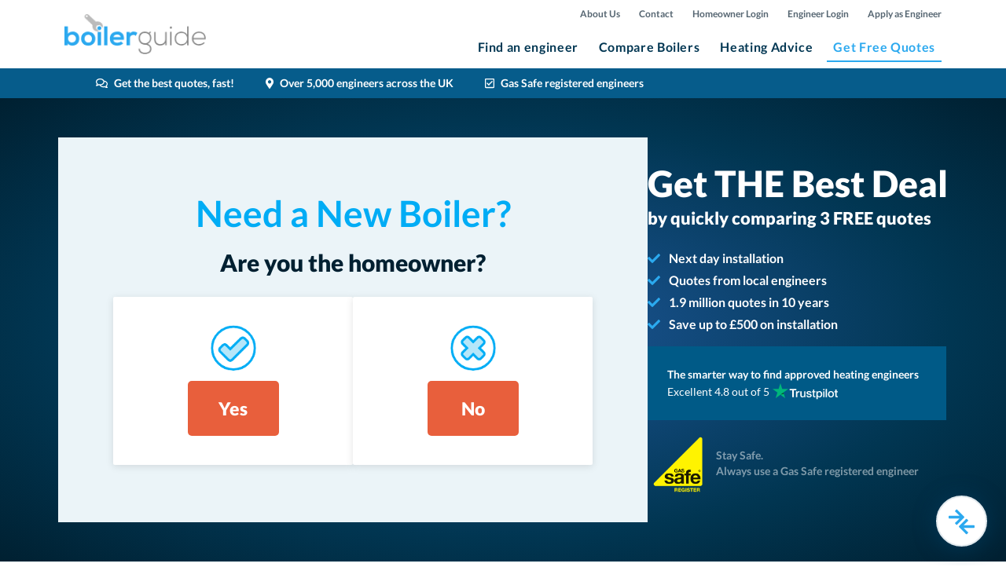

--- FILE ---
content_type: text/html; charset=UTF-8
request_url: https://www.boilerguide.co.uk/articles/cat/advice?p=4
body_size: 479754
content:

<!doctype html>
<html lang="en-GB" prefix="og: http://ogp.me/ns#">
<head>
    <meta charset="utf-8">
    <meta http-equiv="X-UA-Compatible" content="IE=edge, chrome=1">
    <meta name="supported-color-schemes" content="light">
                <title>Page 4. Boiler Guides and Advice | Articles | Boiler Guide</title>
        <meta name="description" content="Page 4. Boiler guides and advice articles. Get boiler tips, advice and quotes from trustworthy heating engineers near you today." />
        <meta name="keywords" content="Boiler guide, articles, blog, advice" />
    
    <link rel="alternate" type="application/rss+xml" title="Boiler Guide RSS Feed" href="/feed" />
                    <meta name="author" content="Boiler Guide Limited" />
    <meta name="HandheldFriendly" content="True">
    <meta name="MobileOptimized" content="320">
    <meta name="viewport" content="width=device-width, initial-scale=1.0"/>
    <link rel="icon" href="/favicon.ico">
    <link rel="apple-touch-icon" href="/images/apple-icon-touch.png">
    <link rel="apple-touch-icon" sizes="57x57" href="/apple-touch-icon-57x57.png">
    <link rel="apple-touch-icon" sizes="60x60" href="/apple-touch-icon-60x60.png">
    <link rel="apple-touch-icon" sizes="72x72" href="/apple-touch-icon-72x72.png">
    <link rel="apple-touch-icon" sizes="76x76" href="/apple-touch-icon-76x76.png">
    <link rel="apple-touch-icon" sizes="114x114" href="/apple-touch-icon-114x114.png">
    <link rel="apple-touch-icon" sizes="120x120" href="/apple-touch-icon-120x120.png">
    <link rel="icon" type="image/png" href="/favicon-32x32.png" sizes="32x32">
    <link rel="icon" type="image/png" href="/favicon-96x96.png" sizes="96x96">
    <link rel="icon" type="image/png" href="/favicon-16x16.png" sizes="16x16">
    <link rel="manifest" href="/manifest.json">
    <meta name="theme-color" content="#ffffff">
    <meta name="msapplication-TileColor" content="#da532c"><link rel="preconnect" href="https://fonts.gstatic.com/" crossorigin>
    <link rel="preconnect" href="https://hn.inspectlet.com">
    <link rel="preconnect" href="https://stats.g.doubleclick.net">
    <link rel="preconnect" href="https://googleads.g.doubleclick.net">
    <link rel="preconnect" href="https://www.googleadservices.com">
    <link rel="preconnect" href="https://www.google-analytics.com">
    <link rel="preconnect" href="https://www.googletagmanager.com">
    <link rel="preconnect" href="https://www.google.com">
    <link rel="preconnect" href="https://www.google.co.uk">

    <link rel="preconnect" href="https://fonts.googleapis.com">
    <link rel="preconnect" href="https://fonts.gstatic.com" crossorigin>
    <link href="https://fonts.googleapis.com/css2?family=Lato:ital,wght@0,100;0,300;0,400;0,700;0,900;1,100;1,300;1,400;1,700;1,900&display=swap" rel="stylesheet">

    <!-- TrustBox script -->
    <script type="text/javascript" src="//widget.trustpilot.com/bootstrap/v5/tp.widget.bootstrap.min.js" async></script>
    <!-- End TrustBox script -->    <style type="text/css">@charset "UTF-8";/*!
 * Bootstrap  v5.2.2 (https://getbootstrap.com/)
 * Copyright 2011-2022 The Bootstrap Authors
 * Copyright 2011-2022 Twitter, Inc.
 * Licensed under MIT (https://github.com/twbs/bootstrap/blob/main/LICENSE)
 */:root{--bs-blue:#0d6efd;--bs-indigo:#6610f2;--bs-purple:#6f42c1;--bs-pink:#d63384;--bs-red:#dc3545;--bs-orange:#fd7e14;--bs-yellow:#ffc107;--bs-green:#198754;--bs-teal:#20c997;--bs-cyan:#0dcaf0;--bs-black:#000;--bs-white:#fff;--bs-gray:#6c757d;--bs-gray-dark:#343a40;--bs-gray-100:#f8f9fa;--bs-gray-200:#e9ecef;--bs-gray-300:#dee2e6;--bs-gray-400:#ced4da;--bs-gray-500:#adb5bd;--bs-gray-600:#6c757d;--bs-gray-700:#495057;--bs-gray-800:#343a40;--bs-gray-900:#212529;--bs-primary:#2ca9ef;--bs-secondary:#ea6949;--bs-success:#438e1c;--bs-info:#3e95c6;--bs-warning:#f0c03e;--bs-danger:#ea6949;--bs-light:#f0f2f4;--bs-dark:#859faf;--bs-primary-rgb:44,169,239;--bs-secondary-rgb:234,105,73;--bs-success-rgb:67,142,28;--bs-info-rgb:62,149,198;--bs-warning-rgb:240,192,62;--bs-danger-rgb:234,105,73;--bs-light-rgb:240,242,244;--bs-dark-rgb:133,159,175;--bs-white-rgb:255,255,255;--bs-black-rgb:0,0,0;--bs-body-color-rgb:42,71,80;--bs-body-bg-rgb:255,255,255;--bs-font-sans-serif:"Lato",sans-serif;--bs-font-monospace:SFMono-Regular,Menlo,Monaco,Consolas,"Liberation Mono","Courier New",monospace;--bs-gradient:linear-gradient(180deg,hsla(0,0%,100%,0.15),hsla(0,0%,100%,0));--bs-body-font-family:var(--bs-font-sans-serif);--bs-body-font-size:1rem;--bs-body-font-weight:400;--bs-body-line-height:1.5;--bs-body-color:#2a4750;--bs-body-bg:#fff;--bs-border-width:2px;--bs-border-style:solid;--bs-border-color:#dee2e6;--bs-border-color-translucent:rgba(0,0,0,0.175);--bs-border-radius:0.125rem;--bs-border-radius-sm:0.25rem;--bs-border-radius-lg:0.3437rem;--bs-border-radius-xl:1rem;--bs-border-radius-2xl:2rem;--bs-border-radius-pill:50rem;--bs-link-color:#2ca9ef;--bs-link-hover-color:#2387bf;--bs-code-color:#d63384;--bs-highlight-bg:#fff3cd}*,:after,:before{-webkit-box-sizing:border-box;box-sizing:border-box}@media (prefers-reduced-motion:no-preference){:root{scroll-behavior:smooth}}body{margin:0;font-family:Lato,sans-serif;font-family:var(--bs-body-font-family);font-size:1rem;font-size:var(--bs-body-font-size);font-weight:400;font-weight:var(--bs-body-font-weight);line-height:1.5;line-height:var(--bs-body-line-height);color:#2a4750;color:var(--bs-body-color);text-align:var(--bs-body-text-align);background-color:#fff;background-color:var(--bs-body-bg);-webkit-text-size-adjust:100%;-webkit-tap-highlight-color:rgba(0,0,0,0)}hr{margin:1rem 0;color:inherit;border:0;border-top:2px solid;opacity:.25}.h1,.h2,.h3,.h4,.h5,.h6,h1,h2,h3,h4,h5,h6{margin-top:0;margin-bottom:.5rem;font-weight:900;line-height:1.2;color:#002031}.h1,h1{font-size:1.875rem}.h2,h2{font-size:1.625rem}.h3,h3{font-size:1.25rem}.h4,h4{font-size:1.125rem}.h5,h5{font-size:1rem}.h6,h6{font-size:.938rem}p{margin-top:0;margin-bottom:1rem}abbr[title]{-webkit-text-decoration:underline dotted;text-decoration:underline dotted;cursor:help;-webkit-text-decoration-skip-ink:none;text-decoration-skip-ink:none}address{margin-bottom:1rem;font-style:normal;line-height:inherit}ol,ul{padding-left:2rem}dl,ol,ul{margin-top:0;margin-bottom:1rem}ol ol,ol ul,ul ol,ul ul{margin-bottom:0}dt{font-weight:700}dd{margin-bottom:.5rem;margin-left:0}blockquote{margin:0 0 1rem}b,strong{font-weight:900}.small,small{font-size:.875em}.mark,mark{padding:.1875em;background-color:#fff3cd;background-color:var(--bs-highlight-bg)}sub,sup{position:relative;font-size:.75em;line-height:0;vertical-align:baseline}sub{bottom:-.25em}sup{top:-.5em}a{color:#2ca9ef;color:var(--bs-link-color);text-decoration:underline}a:hover{color:#2387bf;color:var(--bs-link-hover-color)}a:not([href]):not([class]),a:not([href]):not([class]):hover{color:inherit;text-decoration:none}code,kbd,pre,samp{font-family:SFMono-Regular,Menlo,Monaco,Consolas,Liberation Mono,Courier New,monospace;font-family:var(--bs-font-monospace);font-size:1em}pre{display:block;margin-top:0;margin-bottom:1rem;overflow:auto;font-size:.875em}pre code{font-size:inherit;color:inherit;word-break:normal}code{font-size:.875em;color:#d63384;color:var(--bs-code-color);word-wrap:break-word}a>code{color:inherit}kbd{padding:.1875rem .375rem;font-size:.875em;color:#fff;color:var(--bs-body-bg);background-color:#2a4750;background-color:var(--bs-body-color);border-radius:.25rem}kbd kbd{padding:0;font-size:1em}figure{margin:0 0 1rem}img,svg{vertical-align:middle}table{caption-side:bottom;border-collapse:collapse}caption{padding-top:.5rem;padding-bottom:.5rem;color:#6c757d;text-align:left}th{text-align:inherit;text-align:-webkit-match-parent}tbody,td,tfoot,th,thead,tr{border:0 solid;border-color:inherit}label{display:inline-block}button{border-radius:0}button:focus:not(.focus-visible),button:focus:not(:focus-visible){outline:0}button,input,optgroup,select,textarea{margin:0;font-family:inherit;font-size:inherit;line-height:inherit}button,select{text-transform:none}[role=button]{cursor:pointer}select{word-wrap:normal}select:disabled{opacity:1}[list]:not([type=date]):not([type=datetime-local]):not([type=month]):not([type=week]):not([type=time])::-webkit-calendar-picker-indicator{display:none!important}[type=button],[type=reset],[type=submit],button{-webkit-appearance:button}[type=button]:not(:disabled),[type=reset]:not(:disabled),[type=submit]:not(:disabled),button:not(:disabled){cursor:pointer}::-moz-focus-inner{padding:0;border-style:none}textarea{resize:vertical}fieldset{min-width:0;padding:0;margin:0;border:0}legend{float:left;width:100%;padding:0;margin-bottom:.5rem;font-size:1.5rem;line-height:inherit}legend+*{clear:left}::-webkit-datetime-edit-day-field,::-webkit-datetime-edit-fields-wrapper,::-webkit-datetime-edit-hour-field,::-webkit-datetime-edit-minute,::-webkit-datetime-edit-month-field,::-webkit-datetime-edit-text,::-webkit-datetime-edit-year-field{padding:0}::-webkit-inner-spin-button{height:auto}[type=search]{outline-offset:-2px;-webkit-appearance:textfield}::-webkit-search-decoration{-webkit-appearance:none}::-webkit-color-swatch-wrapper{padding:0}::-webkit-file-upload-button{font:inherit;-webkit-appearance:button}::file-selector-button{font:inherit;-webkit-appearance:button}output{display:inline-block}iframe{border:0}summary{display:list-item;cursor:pointer}progress{vertical-align:baseline}[hidden]{display:none!important}.lead{font-size:1.25rem;font-weight:300}.display-1{font-size:calc(2.1875rem + 3.21429vw);font-weight:300;line-height:1.2}@media (min-width:1400px){.display-1{font-size:5rem}}.display-2{font-size:calc(2.1375rem + 2.7vw);font-weight:300;line-height:1.2}@media (min-width:1400px){.display-2{font-size:4.5rem}}.display-3{font-size:calc(2.0875rem + 2.18571vw);font-weight:300;line-height:1.2}@media (min-width:1400px){.display-3{font-size:4rem}}.display-4{font-size:calc(2.0375rem + 1.67143vw);font-weight:300;line-height:1.2}@media (min-width:1400px){.display-4{font-size:3.5rem}}.display-5{font-size:calc(1.9875rem + 1.15714vw);font-weight:300;line-height:1.2}@media (min-width:1400px){.display-5{font-size:3rem}}.display-6{font-size:calc(1.9375rem + .64286vw);font-weight:300;line-height:1.2}@media (min-width:1400px){.display-6{font-size:2.5rem}}.list-inline,.list-unstyled{padding-left:0;list-style:none}.list-inline-item{display:inline-block}.list-inline-item:not(:last-child){margin-right:.5rem}.initialism{font-size:.875em;text-transform:uppercase}.blockquote{margin-bottom:1rem;font-size:1.25rem}.blockquote>:last-child{margin-bottom:0}.blockquote-footer{margin-top:-1rem;margin-bottom:1rem;font-size:.875em;color:#6c757d}.blockquote-footer:before{content:"— "}.img-fluid,.img-thumbnail{max-width:100%;height:auto}.img-thumbnail{padding:.25rem;background-color:#fff;border:2px solid #dee2e6;border:2px solid var(--bs-border-color);border-radius:.125rem}.figure{display:inline-block}.figure-img{margin-bottom:.5rem;line-height:1}.figure-caption{font-size:.875em;color:#6c757d}.container,.container-fluid,.container-lg,.container-md,.container-sm,.container-xl,.container-xxl{--bs-gutter-x:1.5rem;--bs-gutter-y:0;width:100%;padding-right:calc(var(--bs-gutter-x)*0.5);padding-left:calc(var(--bs-gutter-x)*0.5);margin-right:auto;margin-left:auto}@media (min-width:576px){.container,.container-sm{max-width:540px}}@media (min-width:768px){.container,.container-md,.container-sm{max-width:720px}}@media (min-width:992px){.container,.container-lg,.container-md,.container-sm{max-width:960px}}@media (min-width:1200px){.container,.container-lg,.container-md,.container-sm,.container-xl{max-width:1140px}}@media (min-width:1400px){.container,.container-lg,.container-md,.container-sm,.container-xl,.container-xxl{max-width:1320px}}.row{--bs-gutter-x:1.5rem;--bs-gutter-y:0;display:-webkit-box;display:-ms-flexbox;display:flex;-ms-flex-wrap:wrap;flex-wrap:wrap;margin-top:calc(var(--bs-gutter-y)*-1);margin-right:calc(var(--bs-gutter-x)*-0.5);margin-left:calc(var(--bs-gutter-x)*-0.5)}.row>*{-ms-flex-negative:0;flex-shrink:0;width:100%;max-width:100%;padding-right:calc(var(--bs-gutter-x)*0.5);padding-left:calc(var(--bs-gutter-x)*0.5);margin-top:var(--bs-gutter-y)}.col{-webkit-box-flex:1;-ms-flex:1 0 0%;flex:1 0 0%}.row-cols-auto>*{width:auto}.row-cols-1>*,.row-cols-auto>*{-webkit-box-flex:0;-ms-flex:0 0 auto;flex:0 0 auto}.row-cols-1>*{width:100%}.row-cols-2>*{width:50%}.row-cols-2>*,.row-cols-3>*{-webkit-box-flex:0;-ms-flex:0 0 auto;flex:0 0 auto}.row-cols-3>*{width:33.3333333333%}.row-cols-4>*{width:25%}.row-cols-4>*,.row-cols-5>*{-webkit-box-flex:0;-ms-flex:0 0 auto;flex:0 0 auto}.row-cols-5>*{width:20%}.row-cols-6>*{width:16.6666666667%}.col-auto,.row-cols-6>*{-webkit-box-flex:0;-ms-flex:0 0 auto;flex:0 0 auto}.col-auto{width:auto}.col-1{width:8.33333333%}.col-1,.col-2{-webkit-box-flex:0;-ms-flex:0 0 auto;flex:0 0 auto}.col-2{width:16.66666667%}.col-3{width:25%}.col-3,.col-4{-webkit-box-flex:0;-ms-flex:0 0 auto;flex:0 0 auto}.col-4{width:33.33333333%}.col-5{width:41.66666667%}.col-5,.col-6{-webkit-box-flex:0;-ms-flex:0 0 auto;flex:0 0 auto}.col-6{width:50%}.col-7{width:58.33333333%}.col-7,.col-8{-webkit-box-flex:0;-ms-flex:0 0 auto;flex:0 0 auto}.col-8{width:66.66666667%}.col-9{width:75%}.col-9,.col-10{-webkit-box-flex:0;-ms-flex:0 0 auto;flex:0 0 auto}.col-10{width:83.33333333%}.col-11{width:91.66666667%}.col-11,.col-12{-webkit-box-flex:0;-ms-flex:0 0 auto;flex:0 0 auto}.col-12{width:100%}.offset-1{margin-left:8.33333333%}.offset-2{margin-left:16.66666667%}.offset-3{margin-left:25%}.offset-4{margin-left:33.33333333%}.offset-5{margin-left:41.66666667%}.offset-6{margin-left:50%}.offset-7{margin-left:58.33333333%}.offset-8{margin-left:66.66666667%}.offset-9{margin-left:75%}.offset-10{margin-left:83.33333333%}.offset-11{margin-left:91.66666667%}.g-0,.gx-0{--bs-gutter-x:0}.g-0,.gy-0{--bs-gutter-y:0}.g-1,.gx-1{--bs-gutter-x:0.25rem}.g-1,.gy-1{--bs-gutter-y:0.25rem}.g-2,.gx-2{--bs-gutter-x:0.5rem}.g-2,.gy-2{--bs-gutter-y:0.5rem}.g-3,.gx-3{--bs-gutter-x:1rem}.g-3,.gy-3{--bs-gutter-y:1rem}.g-4,.gx-4{--bs-gutter-x:1.5rem}.g-4,.gy-4{--bs-gutter-y:1.5rem}.g-5,.gx-5{--bs-gutter-x:3rem}.g-5,.gy-5{--bs-gutter-y:3rem}@media (min-width:576px){.col-sm{-webkit-box-flex:1;-ms-flex:1 0 0%;flex:1 0 0%}.row-cols-sm-auto>*{width:auto}.row-cols-sm-1>*,.row-cols-sm-auto>*{-webkit-box-flex:0;-ms-flex:0 0 auto;flex:0 0 auto}.row-cols-sm-1>*{width:100%}.row-cols-sm-2>*{width:50%}.row-cols-sm-2>*,.row-cols-sm-3>*{-webkit-box-flex:0;-ms-flex:0 0 auto;flex:0 0 auto}.row-cols-sm-3>*{width:33.3333333333%}.row-cols-sm-4>*{width:25%}.row-cols-sm-4>*,.row-cols-sm-5>*{-webkit-box-flex:0;-ms-flex:0 0 auto;flex:0 0 auto}.row-cols-sm-5>*{width:20%}.row-cols-sm-6>*{width:16.6666666667%}.col-sm-auto,.row-cols-sm-6>*{-webkit-box-flex:0;-ms-flex:0 0 auto;flex:0 0 auto}.col-sm-auto{width:auto}.col-sm-1{width:8.33333333%}.col-sm-1,.col-sm-2{-webkit-box-flex:0;-ms-flex:0 0 auto;flex:0 0 auto}.col-sm-2{width:16.66666667%}.col-sm-3{width:25%}.col-sm-3,.col-sm-4{-webkit-box-flex:0;-ms-flex:0 0 auto;flex:0 0 auto}.col-sm-4{width:33.33333333%}.col-sm-5{width:41.66666667%}.col-sm-5,.col-sm-6{-webkit-box-flex:0;-ms-flex:0 0 auto;flex:0 0 auto}.col-sm-6{width:50%}.col-sm-7{width:58.33333333%}.col-sm-7,.col-sm-8{-webkit-box-flex:0;-ms-flex:0 0 auto;flex:0 0 auto}.col-sm-8{width:66.66666667%}.col-sm-9{width:75%}.col-sm-9,.col-sm-10{-webkit-box-flex:0;-ms-flex:0 0 auto;flex:0 0 auto}.col-sm-10{width:83.33333333%}.col-sm-11{width:91.66666667%}.col-sm-11,.col-sm-12{-webkit-box-flex:0;-ms-flex:0 0 auto;flex:0 0 auto}.col-sm-12{width:100%}.offset-sm-0{margin-left:0}.offset-sm-1{margin-left:8.33333333%}.offset-sm-2{margin-left:16.66666667%}.offset-sm-3{margin-left:25%}.offset-sm-4{margin-left:33.33333333%}.offset-sm-5{margin-left:41.66666667%}.offset-sm-6{margin-left:50%}.offset-sm-7{margin-left:58.33333333%}.offset-sm-8{margin-left:66.66666667%}.offset-sm-9{margin-left:75%}.offset-sm-10{margin-left:83.33333333%}.offset-sm-11{margin-left:91.66666667%}.g-sm-0,.gx-sm-0{--bs-gutter-x:0}.g-sm-0,.gy-sm-0{--bs-gutter-y:0}.g-sm-1,.gx-sm-1{--bs-gutter-x:0.25rem}.g-sm-1,.gy-sm-1{--bs-gutter-y:0.25rem}.g-sm-2,.gx-sm-2{--bs-gutter-x:0.5rem}.g-sm-2,.gy-sm-2{--bs-gutter-y:0.5rem}.g-sm-3,.gx-sm-3{--bs-gutter-x:1rem}.g-sm-3,.gy-sm-3{--bs-gutter-y:1rem}.g-sm-4,.gx-sm-4{--bs-gutter-x:1.5rem}.g-sm-4,.gy-sm-4{--bs-gutter-y:1.5rem}.g-sm-5,.gx-sm-5{--bs-gutter-x:3rem}.g-sm-5,.gy-sm-5{--bs-gutter-y:3rem}}@media (min-width:768px){.col-md{-webkit-box-flex:1;-ms-flex:1 0 0%;flex:1 0 0%}.row-cols-md-auto>*{width:auto}.row-cols-md-1>*,.row-cols-md-auto>*{-webkit-box-flex:0;-ms-flex:0 0 auto;flex:0 0 auto}.row-cols-md-1>*{width:100%}.row-cols-md-2>*{width:50%}.row-cols-md-2>*,.row-cols-md-3>*{-webkit-box-flex:0;-ms-flex:0 0 auto;flex:0 0 auto}.row-cols-md-3>*{width:33.3333333333%}.row-cols-md-4>*{width:25%}.row-cols-md-4>*,.row-cols-md-5>*{-webkit-box-flex:0;-ms-flex:0 0 auto;flex:0 0 auto}.row-cols-md-5>*{width:20%}.row-cols-md-6>*{width:16.6666666667%}.col-md-auto,.row-cols-md-6>*{-webkit-box-flex:0;-ms-flex:0 0 auto;flex:0 0 auto}.col-md-auto{width:auto}.col-md-1{width:8.33333333%}.col-md-1,.col-md-2{-webkit-box-flex:0;-ms-flex:0 0 auto;flex:0 0 auto}.col-md-2{width:16.66666667%}.col-md-3{width:25%}.col-md-3,.col-md-4{-webkit-box-flex:0;-ms-flex:0 0 auto;flex:0 0 auto}.col-md-4{width:33.33333333%}.col-md-5{width:41.66666667%}.col-md-5,.col-md-6{-webkit-box-flex:0;-ms-flex:0 0 auto;flex:0 0 auto}.col-md-6{width:50%}.col-md-7{width:58.33333333%}.col-md-7,.col-md-8{-webkit-box-flex:0;-ms-flex:0 0 auto;flex:0 0 auto}.col-md-8{width:66.66666667%}.col-md-9{width:75%}.col-md-9,.col-md-10{-webkit-box-flex:0;-ms-flex:0 0 auto;flex:0 0 auto}.col-md-10{width:83.33333333%}.col-md-11{width:91.66666667%}.col-md-11,.col-md-12{-webkit-box-flex:0;-ms-flex:0 0 auto;flex:0 0 auto}.col-md-12{width:100%}.offset-md-0{margin-left:0}.offset-md-1{margin-left:8.33333333%}.offset-md-2{margin-left:16.66666667%}.offset-md-3{margin-left:25%}.offset-md-4{margin-left:33.33333333%}.offset-md-5{margin-left:41.66666667%}.offset-md-6{margin-left:50%}.offset-md-7{margin-left:58.33333333%}.offset-md-8{margin-left:66.66666667%}.offset-md-9{margin-left:75%}.offset-md-10{margin-left:83.33333333%}.offset-md-11{margin-left:91.66666667%}.g-md-0,.gx-md-0{--bs-gutter-x:0}.g-md-0,.gy-md-0{--bs-gutter-y:0}.g-md-1,.gx-md-1{--bs-gutter-x:0.25rem}.g-md-1,.gy-md-1{--bs-gutter-y:0.25rem}.g-md-2,.gx-md-2{--bs-gutter-x:0.5rem}.g-md-2,.gy-md-2{--bs-gutter-y:0.5rem}.g-md-3,.gx-md-3{--bs-gutter-x:1rem}.g-md-3,.gy-md-3{--bs-gutter-y:1rem}.g-md-4,.gx-md-4{--bs-gutter-x:1.5rem}.g-md-4,.gy-md-4{--bs-gutter-y:1.5rem}.g-md-5,.gx-md-5{--bs-gutter-x:3rem}.g-md-5,.gy-md-5{--bs-gutter-y:3rem}}@media (min-width:992px){.col-lg{-webkit-box-flex:1;-ms-flex:1 0 0%;flex:1 0 0%}.row-cols-lg-auto>*{width:auto}.row-cols-lg-1>*,.row-cols-lg-auto>*{-webkit-box-flex:0;-ms-flex:0 0 auto;flex:0 0 auto}.row-cols-lg-1>*{width:100%}.row-cols-lg-2>*{width:50%}.row-cols-lg-2>*,.row-cols-lg-3>*{-webkit-box-flex:0;-ms-flex:0 0 auto;flex:0 0 auto}.row-cols-lg-3>*{width:33.3333333333%}.row-cols-lg-4>*{width:25%}.row-cols-lg-4>*,.row-cols-lg-5>*{-webkit-box-flex:0;-ms-flex:0 0 auto;flex:0 0 auto}.row-cols-lg-5>*{width:20%}.row-cols-lg-6>*{width:16.6666666667%}.col-lg-auto,.row-cols-lg-6>*{-webkit-box-flex:0;-ms-flex:0 0 auto;flex:0 0 auto}.col-lg-auto{width:auto}.col-lg-1{width:8.33333333%}.col-lg-1,.col-lg-2{-webkit-box-flex:0;-ms-flex:0 0 auto;flex:0 0 auto}.col-lg-2{width:16.66666667%}.col-lg-3{width:25%}.col-lg-3,.col-lg-4{-webkit-box-flex:0;-ms-flex:0 0 auto;flex:0 0 auto}.col-lg-4{width:33.33333333%}.col-lg-5{width:41.66666667%}.col-lg-5,.col-lg-6{-webkit-box-flex:0;-ms-flex:0 0 auto;flex:0 0 auto}.col-lg-6{width:50%}.col-lg-7{width:58.33333333%}.col-lg-7,.col-lg-8{-webkit-box-flex:0;-ms-flex:0 0 auto;flex:0 0 auto}.col-lg-8{width:66.66666667%}.col-lg-9{width:75%}.col-lg-9,.col-lg-10{-webkit-box-flex:0;-ms-flex:0 0 auto;flex:0 0 auto}.col-lg-10{width:83.33333333%}.col-lg-11{width:91.66666667%}.col-lg-11,.col-lg-12{-webkit-box-flex:0;-ms-flex:0 0 auto;flex:0 0 auto}.col-lg-12{width:100%}.offset-lg-0{margin-left:0}.offset-lg-1{margin-left:8.33333333%}.offset-lg-2{margin-left:16.66666667%}.offset-lg-3{margin-left:25%}.offset-lg-4{margin-left:33.33333333%}.offset-lg-5{margin-left:41.66666667%}.offset-lg-6{margin-left:50%}.offset-lg-7{margin-left:58.33333333%}.offset-lg-8{margin-left:66.66666667%}.offset-lg-9{margin-left:75%}.offset-lg-10{margin-left:83.33333333%}.offset-lg-11{margin-left:91.66666667%}.g-lg-0,.gx-lg-0{--bs-gutter-x:0}.g-lg-0,.gy-lg-0{--bs-gutter-y:0}.g-lg-1,.gx-lg-1{--bs-gutter-x:0.25rem}.g-lg-1,.gy-lg-1{--bs-gutter-y:0.25rem}.g-lg-2,.gx-lg-2{--bs-gutter-x:0.5rem}.g-lg-2,.gy-lg-2{--bs-gutter-y:0.5rem}.g-lg-3,.gx-lg-3{--bs-gutter-x:1rem}.g-lg-3,.gy-lg-3{--bs-gutter-y:1rem}.g-lg-4,.gx-lg-4{--bs-gutter-x:1.5rem}.g-lg-4,.gy-lg-4{--bs-gutter-y:1.5rem}.g-lg-5,.gx-lg-5{--bs-gutter-x:3rem}.g-lg-5,.gy-lg-5{--bs-gutter-y:3rem}}@media (min-width:1200px){.col-xl{-webkit-box-flex:1;-ms-flex:1 0 0%;flex:1 0 0%}.row-cols-xl-auto>*{width:auto}.row-cols-xl-1>*,.row-cols-xl-auto>*{-webkit-box-flex:0;-ms-flex:0 0 auto;flex:0 0 auto}.row-cols-xl-1>*{width:100%}.row-cols-xl-2>*{width:50%}.row-cols-xl-2>*,.row-cols-xl-3>*{-webkit-box-flex:0;-ms-flex:0 0 auto;flex:0 0 auto}.row-cols-xl-3>*{width:33.3333333333%}.row-cols-xl-4>*{width:25%}.row-cols-xl-4>*,.row-cols-xl-5>*{-webkit-box-flex:0;-ms-flex:0 0 auto;flex:0 0 auto}.row-cols-xl-5>*{width:20%}.row-cols-xl-6>*{width:16.6666666667%}.col-xl-auto,.row-cols-xl-6>*{-webkit-box-flex:0;-ms-flex:0 0 auto;flex:0 0 auto}.col-xl-auto{width:auto}.col-xl-1{width:8.33333333%}.col-xl-1,.col-xl-2{-webkit-box-flex:0;-ms-flex:0 0 auto;flex:0 0 auto}.col-xl-2{width:16.66666667%}.col-xl-3{width:25%}.col-xl-3,.col-xl-4{-webkit-box-flex:0;-ms-flex:0 0 auto;flex:0 0 auto}.col-xl-4{width:33.33333333%}.col-xl-5{width:41.66666667%}.col-xl-5,.col-xl-6{-webkit-box-flex:0;-ms-flex:0 0 auto;flex:0 0 auto}.col-xl-6{width:50%}.col-xl-7{width:58.33333333%}.col-xl-7,.col-xl-8{-webkit-box-flex:0;-ms-flex:0 0 auto;flex:0 0 auto}.col-xl-8{width:66.66666667%}.col-xl-9{width:75%}.col-xl-9,.col-xl-10{-webkit-box-flex:0;-ms-flex:0 0 auto;flex:0 0 auto}.col-xl-10{width:83.33333333%}.col-xl-11{width:91.66666667%}.col-xl-11,.col-xl-12{-webkit-box-flex:0;-ms-flex:0 0 auto;flex:0 0 auto}.col-xl-12{width:100%}.offset-xl-0{margin-left:0}.offset-xl-1{margin-left:8.33333333%}.offset-xl-2{margin-left:16.66666667%}.offset-xl-3{margin-left:25%}.offset-xl-4{margin-left:33.33333333%}.offset-xl-5{margin-left:41.66666667%}.offset-xl-6{margin-left:50%}.offset-xl-7{margin-left:58.33333333%}.offset-xl-8{margin-left:66.66666667%}.offset-xl-9{margin-left:75%}.offset-xl-10{margin-left:83.33333333%}.offset-xl-11{margin-left:91.66666667%}.g-xl-0,.gx-xl-0{--bs-gutter-x:0}.g-xl-0,.gy-xl-0{--bs-gutter-y:0}.g-xl-1,.gx-xl-1{--bs-gutter-x:0.25rem}.g-xl-1,.gy-xl-1{--bs-gutter-y:0.25rem}.g-xl-2,.gx-xl-2{--bs-gutter-x:0.5rem}.g-xl-2,.gy-xl-2{--bs-gutter-y:0.5rem}.g-xl-3,.gx-xl-3{--bs-gutter-x:1rem}.g-xl-3,.gy-xl-3{--bs-gutter-y:1rem}.g-xl-4,.gx-xl-4{--bs-gutter-x:1.5rem}.g-xl-4,.gy-xl-4{--bs-gutter-y:1.5rem}.g-xl-5,.gx-xl-5{--bs-gutter-x:3rem}.g-xl-5,.gy-xl-5{--bs-gutter-y:3rem}}@media (min-width:1400px){.col-xxl{-webkit-box-flex:1;-ms-flex:1 0 0%;flex:1 0 0%}.row-cols-xxl-auto>*{width:auto}.row-cols-xxl-1>*,.row-cols-xxl-auto>*{-webkit-box-flex:0;-ms-flex:0 0 auto;flex:0 0 auto}.row-cols-xxl-1>*{width:100%}.row-cols-xxl-2>*{width:50%}.row-cols-xxl-2>*,.row-cols-xxl-3>*{-webkit-box-flex:0;-ms-flex:0 0 auto;flex:0 0 auto}.row-cols-xxl-3>*{width:33.3333333333%}.row-cols-xxl-4>*{width:25%}.row-cols-xxl-4>*,.row-cols-xxl-5>*{-webkit-box-flex:0;-ms-flex:0 0 auto;flex:0 0 auto}.row-cols-xxl-5>*{width:20%}.row-cols-xxl-6>*{width:16.6666666667%}.col-xxl-auto,.row-cols-xxl-6>*{-webkit-box-flex:0;-ms-flex:0 0 auto;flex:0 0 auto}.col-xxl-auto{width:auto}.col-xxl-1{width:8.33333333%}.col-xxl-1,.col-xxl-2{-webkit-box-flex:0;-ms-flex:0 0 auto;flex:0 0 auto}.col-xxl-2{width:16.66666667%}.col-xxl-3{width:25%}.col-xxl-3,.col-xxl-4{-webkit-box-flex:0;-ms-flex:0 0 auto;flex:0 0 auto}.col-xxl-4{width:33.33333333%}.col-xxl-5{width:41.66666667%}.col-xxl-5,.col-xxl-6{-webkit-box-flex:0;-ms-flex:0 0 auto;flex:0 0 auto}.col-xxl-6{width:50%}.col-xxl-7{width:58.33333333%}.col-xxl-7,.col-xxl-8{-webkit-box-flex:0;-ms-flex:0 0 auto;flex:0 0 auto}.col-xxl-8{width:66.66666667%}.col-xxl-9{width:75%}.col-xxl-9,.col-xxl-10{-webkit-box-flex:0;-ms-flex:0 0 auto;flex:0 0 auto}.col-xxl-10{width:83.33333333%}.col-xxl-11{width:91.66666667%}.col-xxl-11,.col-xxl-12{-webkit-box-flex:0;-ms-flex:0 0 auto;flex:0 0 auto}.col-xxl-12{width:100%}.offset-xxl-0{margin-left:0}.offset-xxl-1{margin-left:8.33333333%}.offset-xxl-2{margin-left:16.66666667%}.offset-xxl-3{margin-left:25%}.offset-xxl-4{margin-left:33.33333333%}.offset-xxl-5{margin-left:41.66666667%}.offset-xxl-6{margin-left:50%}.offset-xxl-7{margin-left:58.33333333%}.offset-xxl-8{margin-left:66.66666667%}.offset-xxl-9{margin-left:75%}.offset-xxl-10{margin-left:83.33333333%}.offset-xxl-11{margin-left:91.66666667%}.g-xxl-0,.gx-xxl-0{--bs-gutter-x:0}.g-xxl-0,.gy-xxl-0{--bs-gutter-y:0}.g-xxl-1,.gx-xxl-1{--bs-gutter-x:0.25rem}.g-xxl-1,.gy-xxl-1{--bs-gutter-y:0.25rem}.g-xxl-2,.gx-xxl-2{--bs-gutter-x:0.5rem}.g-xxl-2,.gy-xxl-2{--bs-gutter-y:0.5rem}.g-xxl-3,.gx-xxl-3{--bs-gutter-x:1rem}.g-xxl-3,.gy-xxl-3{--bs-gutter-y:1rem}.g-xxl-4,.gx-xxl-4{--bs-gutter-x:1.5rem}.g-xxl-4,.gy-xxl-4{--bs-gutter-y:1.5rem}.g-xxl-5,.gx-xxl-5{--bs-gutter-x:3rem}.g-xxl-5,.gy-xxl-5{--bs-gutter-y:3rem}}.table{--bs-table-color:var(--bs-body-color);--bs-table-bg:transparent;--bs-table-border-color:var(--bs-border-color);--bs-table-accent-bg:transparent;--bs-table-striped-color:var(--bs-body-color);--bs-table-striped-bg:#ecf4f9;--bs-table-active-color:var(--bs-body-color);--bs-table-active-bg:rgba(0,0,0,0.1);--bs-table-hover-color:var(--bs-body-color);--bs-table-hover-bg:rgba(0,0,0,0.075);width:100%;margin-bottom:1rem;color:var(--bs-table-color);vertical-align:top;border-color:var(--bs-table-border-color)}.table>:not(caption)>*>*{padding:.5rem;background-color:var(--bs-table-bg);border-bottom-width:1px;-webkit-box-shadow:inset 0 0 0 9999px var(--bs-table-accent-bg);box-shadow:inset 0 0 0 9999px var(--bs-table-accent-bg)}.table>tbody{vertical-align:inherit}.table>thead{vertical-align:bottom}.table-group-divider{border-top:2px solid}.caption-top{caption-side:top}.table-sm>:not(caption)>*>*{padding:.25rem}.table-bordered>:not(caption)>*{border-width:1px 0}.table-bordered>:not(caption)>*>*{border-width:0 1px}.table-borderless>:not(caption)>*>*{border-bottom-width:0}.table-borderless>:not(:first-child){border-top-width:0}.table-striped-columns>:not(caption)>tr>:nth-child(2n),.table-striped>tbody>tr:nth-of-type(2n)>*{--bs-table-accent-bg:var(--bs-table-striped-bg);color:var(--bs-table-striped-color)}.table-active{--bs-table-accent-bg:var(--bs-table-active-bg);color:var(--bs-table-active-color)}.table-hover>tbody>tr:hover>*{--bs-table-accent-bg:var(--bs-table-hover-bg);color:var(--bs-table-hover-color)}.table-primary{--bs-table-color:#000;--bs-table-bg:#d5eefc;--bs-table-border-color:#c0d6e3;--bs-table-striped-bg:#cae2ef;--bs-table-striped-color:#000;--bs-table-active-bg:#c0d6e3;--bs-table-active-color:#000;--bs-table-hover-bg:#c5dce9;--bs-table-hover-color:#000}.table-primary,.table-secondary{color:var(--bs-table-color);border-color:var(--bs-table-border-color)}.table-secondary{--bs-table-color:#000;--bs-table-bg:#fbe1db;--bs-table-border-color:#e2cbc5;--bs-table-striped-bg:#eed6d0;--bs-table-striped-color:#000;--bs-table-active-bg:#e2cbc5;--bs-table-active-color:#000;--bs-table-hover-bg:#e8d0cb;--bs-table-hover-color:#000}.table-success{--bs-table-color:#000;--bs-table-bg:#d9e8d2;--bs-table-border-color:#c3d1bd;--bs-table-striped-bg:#cedcc8;--bs-table-striped-color:#000;--bs-table-active-bg:#c3d1bd;--bs-table-active-color:#000;--bs-table-hover-bg:#c9d7c2;--bs-table-hover-color:#000}.table-info,.table-success{color:var(--bs-table-color);border-color:var(--bs-table-border-color)}.table-info{--bs-table-color:#000;--bs-table-bg:#d8eaf4;--bs-table-border-color:#c2d3dc;--bs-table-striped-bg:#cddee8;--bs-table-striped-color:#000;--bs-table-active-bg:#c2d3dc;--bs-table-active-color:#000;--bs-table-hover-bg:#c8d8e2;--bs-table-hover-color:#000}.table-warning{--bs-table-color:#000;--bs-table-bg:#fcf2d8;--bs-table-border-color:#e3dac2;--bs-table-striped-bg:#efe6cd;--bs-table-striped-color:#000;--bs-table-active-bg:#e3dac2;--bs-table-active-color:#000;--bs-table-hover-bg:#e9e0c8;--bs-table-hover-color:#000}.table-danger,.table-warning{color:var(--bs-table-color);border-color:var(--bs-table-border-color)}.table-danger{--bs-table-color:#000;--bs-table-bg:#fbe1db;--bs-table-border-color:#e2cbc5;--bs-table-striped-bg:#eed6d0;--bs-table-striped-color:#000;--bs-table-active-bg:#e2cbc5;--bs-table-active-color:#000;--bs-table-hover-bg:#e8d0cb;--bs-table-hover-color:#000}.table-light{--bs-table-color:#000;--bs-table-bg:#f0f2f4;--bs-table-border-color:#d8dadc;--bs-table-striped-bg:#e4e6e8;--bs-table-striped-color:#000;--bs-table-active-bg:#d8dadc;--bs-table-active-color:#000;--bs-table-hover-bg:#dee0e2;--bs-table-hover-color:#000}.table-dark,.table-light{color:var(--bs-table-color);border-color:var(--bs-table-border-color)}.table-dark{--bs-table-color:#000;--bs-table-bg:#859faf;--bs-table-border-color:#788f9e;--bs-table-striped-bg:#7e97a6;--bs-table-striped-color:#000;--bs-table-active-bg:#788f9e;--bs-table-active-color:#000;--bs-table-hover-bg:#7b93a2;--bs-table-hover-color:#000}.table-responsive{overflow-x:auto;-webkit-overflow-scrolling:touch}@media (max-width:575.98px){.table-responsive-sm{overflow-x:auto;-webkit-overflow-scrolling:touch}}@media (max-width:767.98px){.table-responsive-md{overflow-x:auto;-webkit-overflow-scrolling:touch}}@media (max-width:991.98px){.table-responsive-lg{overflow-x:auto;-webkit-overflow-scrolling:touch}}@media (max-width:1199.98px){.table-responsive-xl{overflow-x:auto;-webkit-overflow-scrolling:touch}}@media (max-width:1399.98px){.table-responsive-xxl{overflow-x:auto;-webkit-overflow-scrolling:touch}}.form-label{margin-bottom:.5rem;font-weight:700}.col-form-label{padding-top:calc(.375rem + 2px);padding-bottom:calc(.375rem + 2px);margin-bottom:0;font-size:inherit;font-weight:700;line-height:1.5}.col-form-label-lg{padding-top:calc(.5rem + 2px);padding-bottom:calc(.5rem + 2px);font-size:1.25rem}.col-form-label-sm{padding-top:calc(.25rem + 2px);padding-bottom:calc(.25rem + 2px);font-size:.875rem}.form-text{margin-top:.25rem;font-size:.875em;color:#6c757d}.form-control{display:block;width:100%;padding:.375rem .75rem;font-size:1rem;font-weight:400;line-height:1.5;color:#2a4750;background-color:#fff;background-clip:padding-box;border:2px solid #c8d0d5;-webkit-appearance:none;-moz-appearance:none;appearance:none;border-radius:.125rem;-webkit-transition:border-color .15s ease-in-out,-webkit-box-shadow .15s ease-in-out;transition:border-color .15s ease-in-out,-webkit-box-shadow .15s ease-in-out;transition:border-color .15s ease-in-out,box-shadow .15s ease-in-out;transition:border-color .15s ease-in-out,box-shadow .15s ease-in-out,-webkit-box-shadow .15s ease-in-out}@media (prefers-reduced-motion:reduce){.form-control{-webkit-transition:none;transition:none}}.form-control[type=file]{overflow:hidden}.form-control[type=file]:not(:disabled):not([readonly]){cursor:pointer}.form-control:focus{color:#2a4750;background-color:#fff;border-color:#96d4f7;outline:0;-webkit-box-shadow:0 0 0 .25rem rgba(44,169,239,.25);box-shadow:0 0 0 .25rem rgba(44,169,239,.25)}.form-control::-webkit-date-and-time-value{height:1.5em}.form-control::-webkit-input-placeholder{color:#6c757d;opacity:1}.form-control::-moz-placeholder{color:#6c757d;opacity:1}.form-control:-ms-input-placeholder{color:#6c757d;opacity:1}.form-control::-ms-input-placeholder{color:#6c757d;opacity:1}.form-control::placeholder{color:#6c757d;opacity:1}.form-control:disabled{background-color:#e9ecef;opacity:1}[dir=ltr] .form-control::-webkit-file-upload-button{margin-right:.75rem}[dir=ltr] .form-control::file-selector-button{margin-right:.75rem}[dir=rtl] .form-control::-webkit-file-upload-button{margin-left:.75rem}[dir=rtl] .form-control::file-selector-button{margin-left:.75rem}[dir=ltr] .form-control::-webkit-file-upload-button{border-right-width:2px}[dir=ltr] .form-control::file-selector-button{border-right-width:2px}[dir=rtl] .form-control::-webkit-file-upload-button{border-left-width:2px}[dir=rtl] .form-control::file-selector-button{border-left-width:2px}.form-control::-webkit-file-upload-button{padding:.375rem .75rem;margin:-.375rem -.75rem;color:#2a4750;background-color:#e9ecef;pointer-events:none;border:0 solid;border-color:inherit;border-radius:0;-webkit-transition:color .15s ease-in-out,background-color .15s ease-in-out,border-color .15s ease-in-out,-webkit-box-shadow .15s ease-in-out;transition:color .15s ease-in-out,background-color .15s ease-in-out,border-color .15s ease-in-out,-webkit-box-shadow .15s ease-in-out;transition:color .15s ease-in-out,background-color .15s ease-in-out,border-color .15s ease-in-out,box-shadow .15s ease-in-out;transition:color .15s ease-in-out,background-color .15s ease-in-out,border-color .15s ease-in-out,box-shadow .15s ease-in-out,-webkit-box-shadow .15s ease-in-out}.form-control::file-selector-button{padding:.375rem .75rem;margin:-.375rem -.75rem;color:#2a4750;background-color:#e9ecef;pointer-events:none;border:0 solid;border-color:inherit;border-radius:0;-webkit-transition:color .15s ease-in-out,background-color .15s ease-in-out,border-color .15s ease-in-out,-webkit-box-shadow .15s ease-in-out;transition:color .15s ease-in-out,background-color .15s ease-in-out,border-color .15s ease-in-out,-webkit-box-shadow .15s ease-in-out;transition:color .15s ease-in-out,background-color .15s ease-in-out,border-color .15s ease-in-out,box-shadow .15s ease-in-out;transition:color .15s ease-in-out,background-color .15s ease-in-out,border-color .15s ease-in-out,box-shadow .15s ease-in-out,-webkit-box-shadow .15s ease-in-out}@media (prefers-reduced-motion:reduce){.form-control::-webkit-file-upload-button{-webkit-transition:none;transition:none}.form-control::file-selector-button{-webkit-transition:none;transition:none}}.form-control:hover:not(:disabled):not([readonly])::-webkit-file-upload-button{background-color:#dde0e3}.form-control:hover:not(:disabled):not([readonly])::file-selector-button{background-color:#dde0e3}.form-control-plaintext{display:block;width:100%;padding:.375rem 0;margin-bottom:0;line-height:1.5;color:#2a4750;background-color:transparent;border:solid transparent;border-width:2px 0}.form-control-plaintext:focus{outline:0}.form-control-plaintext.form-control-lg,.form-control-plaintext.form-control-sm{padding-right:0;padding-left:0}.form-control-sm{min-height:calc(1.5em + .5rem + 4px);padding:.25rem .5rem;font-size:.875rem;border-radius:.25rem}[dir=ltr] .form-control-sm::-webkit-file-upload-button{margin-right:.5rem}[dir=ltr] .form-control-sm::file-selector-button{margin-right:.5rem}[dir=rtl] .form-control-sm::-webkit-file-upload-button{margin-left:.5rem}[dir=rtl] .form-control-sm::file-selector-button{margin-left:.5rem}.form-control-sm::-webkit-file-upload-button{padding:.25rem .5rem;margin:-.25rem -.5rem}.form-control-sm::file-selector-button{padding:.25rem .5rem;margin:-.25rem -.5rem}.form-control-lg{min-height:calc(1.5em + 1rem + 4px);padding:.5rem 1rem;font-size:1.25rem;border-radius:.3437rem}[dir=ltr] .form-control-lg::-webkit-file-upload-button{margin-right:1rem}[dir=ltr] .form-control-lg::file-selector-button{margin-right:1rem}[dir=rtl] .form-control-lg::-webkit-file-upload-button{margin-left:1rem}[dir=rtl] .form-control-lg::file-selector-button{margin-left:1rem}.form-control-lg::-webkit-file-upload-button{padding:.5rem 1rem;margin:-.5rem -1rem}.form-control-lg::file-selector-button{padding:.5rem 1rem;margin:-.5rem -1rem}textarea.form-control{min-height:calc(1.5em + .75rem + 4px)}textarea.form-control-sm{min-height:calc(1.5em + .5rem + 4px)}textarea.form-control-lg{min-height:calc(1.5em + 1rem + 4px)}.form-control-color{width:3rem;height:calc(1.5em + .75rem + 4px);padding:.375rem}.form-control-color:not(:disabled):not([readonly]){cursor:pointer}.form-control-color::-moz-color-swatch{border:0!important;border-radius:.125rem}.form-control-color::-webkit-color-swatch{border-radius:.125rem}.form-control-color.form-control-sm{height:calc(1.5em + .5rem + 4px)}.form-control-color.form-control-lg{height:calc(1.5em + 1rem + 4px)}.form-select{display:block;width:100%;padding:.375rem 2.25rem .375rem .75rem;-moz-padding-start:calc(.75rem - 3px);font-size:1rem;font-weight:400;line-height:1.5;color:#2a4750;background-color:#fff;background-image:url("data:image/svg+xml;charset=utf-8,%3Csvg xmlns='http://www.w3.org/2000/svg' viewBox='0 0 16 16'%3E%3Cpath fill='none' stroke='%23343a40' stroke-linecap='round' stroke-linejoin='round' stroke-width='2' d='M2 5l6 6 6-6'/%3E%3C/svg%3E");background-repeat:no-repeat;background-position:right .75rem center;background-size:16px 12px;border:2px solid #c8d0d5;border-radius:.125rem;-webkit-transition:border-color .15s ease-in-out,-webkit-box-shadow .15s ease-in-out;transition:border-color .15s ease-in-out,-webkit-box-shadow .15s ease-in-out;transition:border-color .15s ease-in-out,box-shadow .15s ease-in-out;transition:border-color .15s ease-in-out,box-shadow .15s ease-in-out,-webkit-box-shadow .15s ease-in-out;-webkit-appearance:none;-moz-appearance:none;appearance:none}@media (prefers-reduced-motion:reduce){.form-select{-webkit-transition:none;transition:none}}.form-select:focus{border-color:#96d4f7;outline:0;-webkit-box-shadow:0 0 0 .25rem rgba(44,169,239,.25);box-shadow:0 0 0 .25rem rgba(44,169,239,.25)}.form-select[multiple],.form-select[size]:not([size="1"]){padding-right:.75rem;background-image:none}.form-select:disabled{background-color:#e9ecef}.form-select:-moz-focusring{color:transparent;text-shadow:0 0 0 #2a4750}.form-select-sm{padding-top:.25rem;padding-bottom:.25rem;padding-left:.5rem;font-size:.875rem;border-radius:.25rem}.form-select-lg{padding-top:.5rem;padding-bottom:.5rem;padding-left:1rem;font-size:1.25rem;border-radius:.3437rem}.form-check{display:block;min-height:1.5rem;padding-left:1.5em;margin-bottom:.125rem}.form-check .form-check-input{float:left;margin-left:-1.5em}.form-check-reverse{padding-right:1.5em;padding-left:0;text-align:right}.form-check-reverse .form-check-input{float:right;margin-right:-1.5em;margin-left:0}.form-check-input{width:1em;height:1em;margin-top:.25em;vertical-align:top;background-color:#fff;background-repeat:no-repeat;background-position:50%;background-size:contain;border:1px solid rgba(0,0,0,.25);-webkit-appearance:none;-moz-appearance:none;appearance:none;-webkit-print-color-adjust:exact;print-color-adjust:exact}.form-check-input[type=checkbox]{border-radius:.25em}.form-check-input[type=radio]{border-radius:50%}.form-check-input:active{-webkit-filter:brightness(90%);filter:brightness(90%)}.form-check-input:focus{border-color:#96d4f7;outline:0;-webkit-box-shadow:0 0 0 .25rem rgba(44,169,239,.25);box-shadow:0 0 0 .25rem rgba(44,169,239,.25)}.form-check-input:checked{background-color:#2ca9ef;border-color:#2ca9ef}.form-check-input:checked[type=checkbox]{background-image:url("data:image/svg+xml;charset=utf-8,%3Csvg xmlns='http://www.w3.org/2000/svg' viewBox='0 0 20 20'%3E%3Cpath fill='none' stroke='%23fff' stroke-linecap='round' stroke-linejoin='round' stroke-width='3' d='M6 10l3 3 6-6'/%3E%3C/svg%3E")}.form-check-input:checked[type=radio]{background-image:url("data:image/svg+xml;charset=utf-8,%3Csvg xmlns='http://www.w3.org/2000/svg' viewBox='-4 -4 8 8'%3E%3Ccircle r='2' fill='%23fff'/%3E%3C/svg%3E")}.form-check-input[type=checkbox]:indeterminate{background-color:#2ca9ef;border-color:#2ca9ef;background-image:url("data:image/svg+xml;charset=utf-8,%3Csvg xmlns='http://www.w3.org/2000/svg' viewBox='0 0 20 20'%3E%3Cpath fill='none' stroke='%23fff' stroke-linecap='round' stroke-linejoin='round' stroke-width='3' d='M6 10h8'/%3E%3C/svg%3E")}.form-check-input:disabled{pointer-events:none;-webkit-filter:none;filter:none;opacity:.5}.form-check-input:disabled~.form-check-label,.form-check-input[disabled]~.form-check-label{cursor:default;opacity:.5}.form-switch{padding-left:2.5em}.form-switch .form-check-input{width:2em;margin-left:-2.5em;background-image:url("data:image/svg+xml;charset=utf-8,%3Csvg xmlns='http://www.w3.org/2000/svg' viewBox='-4 -4 8 8'%3E%3Ccircle r='3' fill='rgba(0, 0, 0, 0.25)'/%3E%3C/svg%3E");background-position:0;border-radius:2em;-webkit-transition:background-position .15s ease-in-out;transition:background-position .15s ease-in-out}@media (prefers-reduced-motion:reduce){.form-switch .form-check-input{-webkit-transition:none;transition:none}}.form-switch .form-check-input:focus{background-image:url("data:image/svg+xml;charset=utf-8,%3Csvg xmlns='http://www.w3.org/2000/svg' viewBox='-4 -4 8 8'%3E%3Ccircle r='3' fill='%2396d4f7'/%3E%3C/svg%3E")}.form-switch .form-check-input:checked{background-position:100%;background-image:url("data:image/svg+xml;charset=utf-8,%3Csvg xmlns='http://www.w3.org/2000/svg' viewBox='-4 -4 8 8'%3E%3Ccircle r='3' fill='%23fff'/%3E%3C/svg%3E")}.form-switch.form-check-reverse{padding-right:2.5em;padding-left:0}.form-switch.form-check-reverse .form-check-input{margin-right:-2.5em;margin-left:0}.form-check-inline{display:inline-block;margin-right:1rem}.btn-check{position:absolute;clip:rect(0,0,0,0);pointer-events:none}.btn-check:disabled+.btn,.btn-check[disabled]+.btn{pointer-events:none;-webkit-filter:none;filter:none;opacity:.65}.form-range{width:100%;height:1.5rem;padding:0;background-color:transparent;-webkit-appearance:none;-moz-appearance:none;appearance:none}.form-range:focus{outline:0}.form-range:focus::-webkit-slider-thumb{-webkit-box-shadow:0 0 0 1px #fff,0 0 0 .25rem rgba(44,169,239,.25);box-shadow:0 0 0 1px #fff,0 0 0 .25rem rgba(44,169,239,.25)}.form-range:focus::-moz-range-thumb{box-shadow:0 0 0 1px #fff,0 0 0 .25rem rgba(44,169,239,.25)}.form-range::-moz-focus-outer{border:0}.form-range::-webkit-slider-thumb{width:1rem;height:1rem;margin-top:-.25rem;background-color:#2ca9ef;border:0;border-radius:1rem;-webkit-transition:background-color .15s ease-in-out,border-color .15s ease-in-out,-webkit-box-shadow .15s ease-in-out;transition:background-color .15s ease-in-out,border-color .15s ease-in-out,-webkit-box-shadow .15s ease-in-out;transition:background-color .15s ease-in-out,border-color .15s ease-in-out,box-shadow .15s ease-in-out;transition:background-color .15s ease-in-out,border-color .15s ease-in-out,box-shadow .15s ease-in-out,-webkit-box-shadow .15s ease-in-out;-webkit-appearance:none;appearance:none}@media (prefers-reduced-motion:reduce){.form-range::-webkit-slider-thumb{-webkit-transition:none;transition:none}}.form-range::-webkit-slider-thumb:active{background-color:#c0e5fa}.form-range::-webkit-slider-runnable-track{width:100%;height:.5rem;color:transparent;cursor:pointer;background-color:#dee2e6;border-color:transparent;border-radius:1rem}.form-range::-moz-range-thumb{width:1rem;height:1rem;background-color:#2ca9ef;border:0;border-radius:1rem;-moz-transition:background-color .15s ease-in-out,border-color .15s ease-in-out,box-shadow .15s ease-in-out;transition:background-color .15s ease-in-out,border-color .15s ease-in-out,box-shadow .15s ease-in-out;-moz-appearance:none;appearance:none}@media (prefers-reduced-motion:reduce){.form-range::-moz-range-thumb{-moz-transition:none;transition:none}}.form-range::-moz-range-thumb:active{background-color:#c0e5fa}.form-range::-moz-range-track{width:100%;height:.5rem;color:transparent;cursor:pointer;background-color:#dee2e6;border-color:transparent;border-radius:1rem}.form-range:disabled{pointer-events:none}.form-range:disabled::-webkit-slider-thumb{background-color:#adb5bd}.form-range:disabled::-moz-range-thumb{background-color:#adb5bd}.form-floating{position:relative}.form-floating>.form-control,.form-floating>.form-control-plaintext,.form-floating>.form-select{height:calc(3.5rem + 4px);line-height:1.25}[dir=ltr] .form-floating>label{text-align:left}[dir=rtl] .form-floating>label{text-align:right}.form-floating>label{position:absolute;top:0;left:0;width:100%;height:100%;padding:1rem .75rem;overflow:hidden;text-overflow:ellipsis;white-space:nowrap;pointer-events:none;border:2px solid transparent;-webkit-transform-origin:0 0;transform-origin:0 0;-webkit-transition:opacity .1s ease-in-out,-webkit-transform .1s ease-in-out;transition:opacity .1s ease-in-out,-webkit-transform .1s ease-in-out;transition:opacity .1s ease-in-out,transform .1s ease-in-out;transition:opacity .1s ease-in-out,transform .1s ease-in-out,-webkit-transform .1s ease-in-out}@media (prefers-reduced-motion:reduce){.form-floating>label{-webkit-transition:none;transition:none}}.form-floating>.form-control,.form-floating>.form-control-plaintext{padding:1rem .75rem}.form-floating>.form-control-plaintext::-webkit-input-placeholder,.form-floating>.form-control::-webkit-input-placeholder{color:transparent}.form-floating>.form-control-plaintext::-moz-placeholder,.form-floating>.form-control::-moz-placeholder{color:transparent}.form-floating>.form-control-plaintext:-ms-input-placeholder,.form-floating>.form-control:-ms-input-placeholder{color:transparent}.form-floating>.form-control-plaintext::-ms-input-placeholder,.form-floating>.form-control::-ms-input-placeholder{color:transparent}.form-floating>.form-control-plaintext::placeholder,.form-floating>.form-control::placeholder{color:transparent}.form-floating>.form-control-plaintext:not(:-moz-placeholder-shown),.form-floating>.form-control:not(:-moz-placeholder-shown){padding-top:1.625rem;padding-bottom:.625rem}.form-floating>.form-control-plaintext:not(:-ms-input-placeholder),.form-floating>.form-control:not(:-ms-input-placeholder){padding-top:1.625rem;padding-bottom:.625rem}.form-floating>.form-control-plaintext:focus,.form-floating>.form-control-plaintext:not(:placeholder-shown),.form-floating>.form-control:focus,.form-floating>.form-control:not(:placeholder-shown){padding-top:1.625rem;padding-bottom:.625rem}.form-floating>.form-control-plaintext:-webkit-autofill,.form-floating>.form-control:-webkit-autofill{padding-top:1.625rem;padding-bottom:.625rem}.form-floating>.form-select{padding-top:1.625rem;padding-bottom:.625rem}.form-floating>.form-control:not(:-moz-placeholder-shown)~label{opacity:.65;-webkit-transform:scale(.85) translateY(-.5rem) translateX(.15rem);transform:scale(.85) translateY(-.5rem) translateX(.15rem)}.form-floating>.form-control:not(:-ms-input-placeholder)~label{opacity:.65;-webkit-transform:scale(.85) translateY(-.5rem) translateX(.15rem);transform:scale(.85) translateY(-.5rem) translateX(.15rem)}.form-floating>.form-control-plaintext~label,.form-floating>.form-control:focus~label,.form-floating>.form-control:not(:placeholder-shown)~label,.form-floating>.form-select~label{opacity:.65;-webkit-transform:scale(.85) translateY(-.5rem) translateX(.15rem);transform:scale(.85) translateY(-.5rem) translateX(.15rem)}.form-floating>.form-control:-webkit-autofill~label{opacity:.65;-webkit-transform:scale(.85) translateY(-.5rem) translateX(.15rem);transform:scale(.85) translateY(-.5rem) translateX(.15rem)}.form-floating>.form-control-plaintext~label{border-width:2px 0}.input-group{position:relative;display:-webkit-box;display:-ms-flexbox;display:flex;-ms-flex-wrap:wrap;flex-wrap:wrap;-webkit-box-align:stretch;-ms-flex-align:stretch;align-items:stretch;width:100%}.input-group>.form-control,.input-group>.form-floating,.input-group>.form-select{position:relative;-webkit-box-flex:1;-ms-flex:1 1 auto;flex:1 1 auto;width:1%;min-width:0}.input-group>.form-control:focus,.input-group>.form-floating[focus-within],.input-group>.form-select:focus{z-index:5}.input-group>.form-control:focus,.input-group>.form-floating:focus-within,.input-group>.form-select:focus{z-index:5}.input-group .btn{position:relative;z-index:2}.input-group .btn:focus{z-index:5}.input-group-text{display:-webkit-box;display:-ms-flexbox;display:flex;-webkit-box-align:center;-ms-flex-align:center;align-items:center;padding:.375rem .75rem;font-size:1rem;font-weight:400;line-height:1.5;color:#2a4750;text-align:center;white-space:nowrap;background-color:#e9ecef;border:2px solid #c8d0d5;border-radius:.125rem}.input-group-lg>.btn,.input-group-lg>.form-control,.input-group-lg>.form-select,.input-group-lg>.input-group-text{padding:.5rem 1rem;font-size:1.25rem;border-radius:.3437rem}.input-group-sm>.btn,.input-group-sm>.form-control,.input-group-sm>.form-select,.input-group-sm>.input-group-text{padding:.25rem .5rem;font-size:.875rem;border-radius:.25rem}.input-group-lg>.form-select,.input-group-sm>.form-select{padding-right:3rem}.input-group.has-validation>.dropdown-toggle:nth-last-child(n+4),.input-group.has-validation>.form-floating:nth-last-child(n+3)>.form-control,.input-group.has-validation>.form-floating:nth-last-child(n+3)>.form-select,.input-group.has-validation>:nth-last-child(n+3):not(.dropdown-toggle):not(.dropdown-menu):not(.form-floating),.input-group:not(.has-validation)>.dropdown-toggle:nth-last-child(n+3),.input-group:not(.has-validation)>.form-floating:not(:last-child)>.form-control,.input-group:not(.has-validation)>.form-floating:not(:last-child)>.form-select,.input-group:not(.has-validation)>:not(:last-child):not(.dropdown-toggle):not(.dropdown-menu):not(.form-floating){border-top-right-radius:0;border-bottom-right-radius:0}.input-group>:not(:first-child):not(.dropdown-menu):not(.valid-tooltip):not(.valid-feedback):not(.invalid-tooltip):not(.invalid-feedback){margin-left:-2px;border-top-left-radius:0;border-bottom-left-radius:0}.input-group>.form-floating:not(:first-child)>.form-control,.input-group>.form-floating:not(:first-child)>.form-select{border-top-left-radius:0;border-bottom-left-radius:0}.valid-feedback{display:none;width:100%;margin-top:.25rem;font-size:.875em;color:#438e1c}.valid-tooltip{position:absolute;top:100%;z-index:5;display:none;max-width:100%;padding:.25rem .5rem;margin-top:.1rem;font-size:.875rem;color:#000;background-color:rgba(67,142,28,.9);border-radius:.125rem}.is-valid~.valid-feedback,.is-valid~.valid-tooltip,.was-validated :valid~.valid-feedback,.was-validated :valid~.valid-tooltip{display:block}.form-control.is-valid,.was-validated .form-control:valid{border-color:#438e1c;padding-right:calc(1.5em + .75rem);background-image:url("data:image/svg+xml;charset=utf-8,%3Csvg xmlns='http://www.w3.org/2000/svg' viewBox='0 0 8 8'%3E%3Cpath fill='%23438e1c' d='M2.3 6.73L.6 4.53c-.4-1.04.46-1.4 1.1-.8l1.1 1.4 3.4-3.8c.6-.63 1.6-.27 1.2.7l-4 4.6c-.43.5-.8.4-1.1.1z'/%3E%3C/svg%3E");background-repeat:no-repeat;background-position:right calc(.375em + .1875rem) center;background-size:calc(.75em + .375rem) calc(.75em + .375rem)}.form-control.is-valid:focus,.was-validated .form-control:valid:focus{border-color:#438e1c;-webkit-box-shadow:0 0 0 .25rem rgba(67,142,28,.25);box-shadow:0 0 0 .25rem rgba(67,142,28,.25)}.was-validated textarea.form-control:valid,textarea.form-control.is-valid{padding-right:calc(1.5em + .75rem);background-position:top calc(.375em + .1875rem) right calc(.375em + .1875rem)}.form-select.is-valid,.was-validated .form-select:valid{border-color:#438e1c}.form-select.is-valid:not([multiple]):not([size]),.form-select.is-valid:not([multiple])[size="1"],.was-validated .form-select:valid:not([multiple]):not([size]),.was-validated .form-select:valid:not([multiple])[size="1"]{padding-right:4.125rem;background-image:url("data:image/svg+xml;charset=utf-8,%3Csvg xmlns='http://www.w3.org/2000/svg' viewBox='0 0 16 16'%3E%3Cpath fill='none' stroke='%23343a40' stroke-linecap='round' stroke-linejoin='round' stroke-width='2' d='M2 5l6 6 6-6'/%3E%3C/svg%3E"),url("data:image/svg+xml;charset=utf-8,%3Csvg xmlns='http://www.w3.org/2000/svg' viewBox='0 0 8 8'%3E%3Cpath fill='%23438e1c' d='M2.3 6.73L.6 4.53c-.4-1.04.46-1.4 1.1-.8l1.1 1.4 3.4-3.8c.6-.63 1.6-.27 1.2.7l-4 4.6c-.43.5-.8.4-1.1.1z'/%3E%3C/svg%3E");background-position:right .75rem center,center right 2.25rem;background-size:16px 12px,calc(.75em + .375rem) calc(.75em + .375rem)}.form-select.is-valid:focus,.was-validated .form-select:valid:focus{border-color:#438e1c;-webkit-box-shadow:0 0 0 .25rem rgba(67,142,28,.25);box-shadow:0 0 0 .25rem rgba(67,142,28,.25)}.form-control-color.is-valid,.was-validated .form-control-color:valid{width:calc(3.75rem + 1.5em)}.form-check-input.is-valid,.was-validated .form-check-input:valid{border-color:#438e1c}.form-check-input.is-valid:checked,.was-validated .form-check-input:valid:checked{background-color:#438e1c}.form-check-input.is-valid:focus,.was-validated .form-check-input:valid:focus{-webkit-box-shadow:0 0 0 .25rem rgba(67,142,28,.25);box-shadow:0 0 0 .25rem rgba(67,142,28,.25)}.form-check-input.is-valid~.form-check-label,.was-validated .form-check-input:valid~.form-check-label{color:#438e1c}.form-check-inline .form-check-input~.valid-feedback{margin-left:.5em}.input-group>.form-control:not(:focus).is-valid,.input-group>.form-floating:not([focus-within]).is-valid,.input-group>.form-select:not(:focus).is-valid,.was-validated .input-group>.form-control:not(:focus):valid,.was-validated .input-group>.form-floating:not([focus-within]):valid,.was-validated .input-group>.form-select:not(:focus):valid{z-index:3}.input-group>.form-control:not(:focus).is-valid,.input-group>.form-floating:not(:focus-within).is-valid,.input-group>.form-select:not(:focus).is-valid,.was-validated .input-group>.form-control:not(:focus):valid,.was-validated .input-group>.form-floating:not(:focus-within):valid,.was-validated .input-group>.form-select:not(:focus):valid{z-index:3}.invalid-feedback{display:none;width:100%;margin-top:.25rem;font-size:.875em;color:#ea6949}.invalid-tooltip{position:absolute;top:100%;z-index:5;display:none;max-width:100%;padding:.25rem .5rem;margin-top:.1rem;font-size:.875rem;color:#000;background-color:rgba(234,105,73,.9);border-radius:.125rem}.is-invalid~.invalid-feedback,.is-invalid~.invalid-tooltip,.was-validated :invalid~.invalid-feedback,.was-validated :invalid~.invalid-tooltip{display:block}.form-control.is-invalid,.was-validated .form-control:invalid{border-color:#ea6949;padding-right:calc(1.5em + .75rem);background-image:url("data:image/svg+xml;charset=utf-8,%3Csvg xmlns='http://www.w3.org/2000/svg' width='12' height='12' fill='none' stroke='%23ea6949'%3E%3Ccircle cx='6' cy='6' r='4.5'/%3E%3Cpath stroke-linejoin='round' d='M5.8 3.6h.4L6 6.5z'/%3E%3Ccircle cx='6' cy='8.2' r='.6' fill='%23ea6949' stroke='none'/%3E%3C/svg%3E");background-repeat:no-repeat;background-position:right calc(.375em + .1875rem) center;background-size:calc(.75em + .375rem) calc(.75em + .375rem)}.form-control.is-invalid:focus,.was-validated .form-control:invalid:focus{border-color:#ea6949;-webkit-box-shadow:0 0 0 .25rem rgba(234,105,73,.25);box-shadow:0 0 0 .25rem rgba(234,105,73,.25)}.was-validated textarea.form-control:invalid,textarea.form-control.is-invalid{padding-right:calc(1.5em + .75rem);background-position:top calc(.375em + .1875rem) right calc(.375em + .1875rem)}.form-select.is-invalid,.was-validated .form-select:invalid{border-color:#ea6949}.form-select.is-invalid:not([multiple]):not([size]),.form-select.is-invalid:not([multiple])[size="1"],.was-validated .form-select:invalid:not([multiple]):not([size]),.was-validated .form-select:invalid:not([multiple])[size="1"]{padding-right:4.125rem;background-image:url("data:image/svg+xml;charset=utf-8,%3Csvg xmlns='http://www.w3.org/2000/svg' viewBox='0 0 16 16'%3E%3Cpath fill='none' stroke='%23343a40' stroke-linecap='round' stroke-linejoin='round' stroke-width='2' d='M2 5l6 6 6-6'/%3E%3C/svg%3E"),url("data:image/svg+xml;charset=utf-8,%3Csvg xmlns='http://www.w3.org/2000/svg' width='12' height='12' fill='none' stroke='%23ea6949'%3E%3Ccircle cx='6' cy='6' r='4.5'/%3E%3Cpath stroke-linejoin='round' d='M5.8 3.6h.4L6 6.5z'/%3E%3Ccircle cx='6' cy='8.2' r='.6' fill='%23ea6949' stroke='none'/%3E%3C/svg%3E");background-position:right .75rem center,center right 2.25rem;background-size:16px 12px,calc(.75em + .375rem) calc(.75em + .375rem)}.form-select.is-invalid:focus,.was-validated .form-select:invalid:focus{border-color:#ea6949;-webkit-box-shadow:0 0 0 .25rem rgba(234,105,73,.25);box-shadow:0 0 0 .25rem rgba(234,105,73,.25)}.form-control-color.is-invalid,.was-validated .form-control-color:invalid{width:calc(3.75rem + 1.5em)}.form-check-input.is-invalid,.was-validated .form-check-input:invalid{border-color:#ea6949}.form-check-input.is-invalid:checked,.was-validated .form-check-input:invalid:checked{background-color:#ea6949}.form-check-input.is-invalid:focus,.was-validated .form-check-input:invalid:focus{-webkit-box-shadow:0 0 0 .25rem rgba(234,105,73,.25);box-shadow:0 0 0 .25rem rgba(234,105,73,.25)}.form-check-input.is-invalid~.form-check-label,.was-validated .form-check-input:invalid~.form-check-label{color:#ea6949}.form-check-inline .form-check-input~.invalid-feedback{margin-left:.5em}.input-group>.form-control:not(:focus).is-invalid,.input-group>.form-floating:not([focus-within]).is-invalid,.input-group>.form-select:not(:focus).is-invalid,.was-validated .input-group>.form-control:not(:focus):invalid,.was-validated .input-group>.form-floating:not([focus-within]):invalid,.was-validated .input-group>.form-select:not(:focus):invalid{z-index:4}.input-group>.form-control:not(:focus).is-invalid,.input-group>.form-floating:not(:focus-within).is-invalid,.input-group>.form-select:not(:focus).is-invalid,.was-validated .input-group>.form-control:not(:focus):invalid,.was-validated .input-group>.form-floating:not(:focus-within):invalid,.was-validated .input-group>.form-select:not(:focus):invalid{z-index:4}.btn{--bs-btn-padding-x:0.75rem;--bs-btn-padding-y:0.375rem;--bs-btn-font-size:1rem;--bs-btn-font-weight:400;--bs-btn-line-height:1.5;--bs-btn-color:#2a4750;--bs-btn-bg:transparent;--bs-btn-border-width:2px;--bs-btn-border-color:transparent;--bs-btn-border-radius:0.125rem;--bs-btn-hover-border-color:transparent;--bs-btn-box-shadow:inset 0 1px 0 hsla(0,0%,100%,0.15),0 1px 1px rgba(0,0,0,0.075);--bs-btn-disabled-opacity:0.65;--bs-btn-focus-box-shadow:0 0 0 0.25rem rgba(var(--bs-btn-focus-shadow-rgb),.5);display:inline-block;padding:var(--bs-btn-padding-y) var(--bs-btn-padding-x);font-family:var(--bs-btn-font-family);font-size:var(--bs-btn-font-size);font-weight:var(--bs-btn-font-weight);line-height:var(--bs-btn-line-height);color:var(--bs-btn-color);text-align:center;text-decoration:none;vertical-align:middle;cursor:pointer;-webkit-user-select:none;-moz-user-select:none;-ms-user-select:none;user-select:none;border:var(--bs-btn-border-width) solid var(--bs-btn-border-color);border-radius:var(--bs-btn-border-radius);background-color:var(--bs-btn-bg);-webkit-transition:color .15s ease-in-out,background-color .15s ease-in-out,border-color .15s ease-in-out,-webkit-box-shadow .15s ease-in-out;transition:color .15s ease-in-out,background-color .15s ease-in-out,border-color .15s ease-in-out,-webkit-box-shadow .15s ease-in-out;transition:color .15s ease-in-out,background-color .15s ease-in-out,border-color .15s ease-in-out,box-shadow .15s ease-in-out;transition:color .15s ease-in-out,background-color .15s ease-in-out,border-color .15s ease-in-out,box-shadow .15s ease-in-out,-webkit-box-shadow .15s ease-in-out}@media (prefers-reduced-motion:reduce){.btn{-webkit-transition:none;transition:none}}.btn:hover{color:var(--bs-btn-hover-color);background-color:var(--bs-btn-hover-bg);border-color:var(--bs-btn-hover-border-color)}.btn-check+.btn:hover{color:var(--bs-btn-color);background-color:var(--bs-btn-bg);border-color:var(--bs-btn-border-color)}.btn.focus-visible,.btn:focus-visible{color:var(--bs-btn-hover-color);background-color:var(--bs-btn-hover-bg)}.btn-check.focus-visible+.btn,.btn-check:focus-visible+.btn,.btn.focus-visible,.btn:focus-visible{border-color:var(--bs-btn-hover-border-color);outline:0;-webkit-box-shadow:var(--bs-btn-focus-box-shadow);box-shadow:var(--bs-btn-focus-box-shadow)}.btn-check:checked+.btn,.btn.active,.btn.show,.btn:first-child:active,:not(.btn-check)+.btn:active{color:var(--bs-btn-active-color);background-color:var(--bs-btn-active-bg);border-color:var(--bs-btn-active-border-color)}.btn-check:checked+.btn.focus-visible,.btn-check:checked+.btn:focus-visible,.btn.active.focus-visible,.btn.active:focus-visible,.btn.show.focus-visible,.btn.show:focus-visible,.btn:first-child:active.focus-visible,.btn:first-child:active:focus-visible,:not(.btn-check)+.btn:active.focus-visible,:not(.btn-check)+.btn:active:focus-visible{-webkit-box-shadow:var(--bs-btn-focus-box-shadow);box-shadow:var(--bs-btn-focus-box-shadow)}.btn.disabled,.btn:disabled,fieldset:disabled .btn{color:var(--bs-btn-disabled-color);pointer-events:none;background-color:var(--bs-btn-disabled-bg);border-color:var(--bs-btn-disabled-border-color);opacity:var(--bs-btn-disabled-opacity)}.btn-primary{--bs-btn-color:#000;--bs-btn-bg:#2ca9ef;--bs-btn-border-color:#2ca9ef;--bs-btn-hover-color:#000;--bs-btn-hover-bg:#4cb6f1;--bs-btn-hover-border-color:#41b2f1;--bs-btn-focus-shadow-rgb:37,144,203;--bs-btn-active-color:#000;--bs-btn-active-bg:#56baf2;--bs-btn-active-border-color:#41b2f1;--bs-btn-active-shadow:inset 0 3px 5px rgba(0,0,0,0.125);--bs-btn-disabled-color:#000;--bs-btn-disabled-bg:#2ca9ef;--bs-btn-disabled-border-color:#2ca9ef}.btn-secondary{--bs-btn-color:#000;--bs-btn-bg:#ea6949;--bs-btn-border-color:#ea6949;--bs-btn-hover-color:#000;--bs-btn-hover-bg:#ed8064;--bs-btn-hover-border-color:#ec785b;--bs-btn-focus-shadow-rgb:199,89,62;--bs-btn-active-color:#000;--bs-btn-active-bg:#ee876d;--bs-btn-active-border-color:#ec785b;--bs-btn-active-shadow:inset 0 3px 5px rgba(0,0,0,0.125);--bs-btn-disabled-color:#000;--bs-btn-disabled-bg:#ea6949;--bs-btn-disabled-border-color:#ea6949}.btn-success{--bs-btn-color:#000;--bs-btn-bg:#438e1c;--bs-btn-border-color:#438e1c;--bs-btn-hover-color:#000;--bs-btn-hover-bg:#5f9f3e;--bs-btn-hover-border-color:#569933;--bs-btn-focus-shadow-rgb:57,121,24;--bs-btn-active-color:#000;--bs-btn-active-bg:#69a549;--bs-btn-active-border-color:#569933;--bs-btn-active-shadow:inset 0 3px 5px rgba(0,0,0,0.125);--bs-btn-disabled-color:#000;--bs-btn-disabled-bg:#438e1c;--bs-btn-disabled-border-color:#438e1c}.btn-info{--bs-btn-color:#000;--bs-btn-bg:#3e95c6;--bs-btn-border-color:#3e95c6;--bs-btn-hover-color:#000;--bs-btn-hover-bg:#5ba5cf;--bs-btn-hover-border-color:#51a0cc;--bs-btn-focus-shadow-rgb:53,127,168;--bs-btn-active-color:#000;--bs-btn-active-bg:#65aad1;--bs-btn-active-border-color:#51a0cc;--bs-btn-active-shadow:inset 0 3px 5px rgba(0,0,0,0.125);--bs-btn-disabled-color:#000;--bs-btn-disabled-bg:#3e95c6;--bs-btn-disabled-border-color:#3e95c6}.btn-warning{--bs-btn-color:#000;--bs-btn-bg:#f0c03e;--bs-btn-border-color:#f0c03e;--bs-btn-hover-color:#000;--bs-btn-hover-bg:#f2c95b;--bs-btn-hover-border-color:#f2c651;--bs-btn-focus-shadow-rgb:204,163,53;--bs-btn-active-color:#000;--bs-btn-active-bg:#f3cd65;--bs-btn-active-border-color:#f2c651;--bs-btn-active-shadow:inset 0 3px 5px rgba(0,0,0,0.125);--bs-btn-disabled-color:#000;--bs-btn-disabled-bg:#f0c03e;--bs-btn-disabled-border-color:#f0c03e}.btn-danger{--bs-btn-color:#000;--bs-btn-bg:#ea6949;--bs-btn-border-color:#ea6949;--bs-btn-hover-color:#000;--bs-btn-hover-bg:#ed8064;--bs-btn-hover-border-color:#ec785b;--bs-btn-focus-shadow-rgb:199,89,62;--bs-btn-active-color:#000;--bs-btn-active-bg:#ee876d;--bs-btn-active-border-color:#ec785b;--bs-btn-active-shadow:inset 0 3px 5px rgba(0,0,0,0.125);--bs-btn-disabled-color:#000;--bs-btn-disabled-bg:#ea6949;--bs-btn-disabled-border-color:#ea6949}.btn-light{--bs-btn-color:#000;--bs-btn-bg:#f0f2f4;--bs-btn-border-color:#f0f2f4;--bs-btn-hover-color:#000;--bs-btn-hover-bg:#cccecf;--bs-btn-hover-border-color:#c0c2c3;--bs-btn-focus-shadow-rgb:204,206,207;--bs-btn-active-color:#000;--bs-btn-active-bg:#c0c2c3;--bs-btn-active-border-color:#b4b6b7;--bs-btn-active-shadow:inset 0 3px 5px rgba(0,0,0,0.125);--bs-btn-disabled-color:#000;--bs-btn-disabled-bg:#f0f2f4;--bs-btn-disabled-border-color:#f0f2f4}.btn-dark{--bs-btn-color:#000;--bs-btn-bg:#859faf;--bs-btn-border-color:#859faf;--bs-btn-hover-color:#000;--bs-btn-hover-bg:#97adbb;--bs-btn-hover-border-color:#91a9b7;--bs-btn-focus-shadow-rgb:113,135,149;--bs-btn-active-color:#000;--bs-btn-active-bg:#9db2bf;--bs-btn-active-border-color:#91a9b7;--bs-btn-active-shadow:inset 0 3px 5px rgba(0,0,0,0.125);--bs-btn-disabled-color:#000;--bs-btn-disabled-bg:#859faf;--bs-btn-disabled-border-color:#859faf}.btn-outline-primary{--bs-btn-color:#2ca9ef;--bs-btn-border-color:#2ca9ef;--bs-btn-hover-color:#000;--bs-btn-hover-bg:#2ca9ef;--bs-btn-hover-border-color:#2ca9ef;--bs-btn-focus-shadow-rgb:44,169,239;--bs-btn-active-color:#000;--bs-btn-active-bg:#2ca9ef;--bs-btn-active-border-color:#2ca9ef;--bs-btn-active-shadow:inset 0 3px 5px rgba(0,0,0,0.125);--bs-btn-disabled-color:#2ca9ef;--bs-btn-disabled-bg:transparent;--bs-btn-disabled-border-color:#2ca9ef;--bs-gradient:none}.btn-outline-secondary{--bs-btn-color:#ea6949;--bs-btn-border-color:#ea6949;--bs-btn-hover-color:#000;--bs-btn-hover-bg:#ea6949;--bs-btn-hover-border-color:#ea6949;--bs-btn-focus-shadow-rgb:234,105,73;--bs-btn-active-color:#000;--bs-btn-active-bg:#ea6949;--bs-btn-active-border-color:#ea6949;--bs-btn-active-shadow:inset 0 3px 5px rgba(0,0,0,0.125);--bs-btn-disabled-color:#ea6949;--bs-btn-disabled-bg:transparent;--bs-btn-disabled-border-color:#ea6949;--bs-gradient:none}.btn-outline-success{--bs-btn-color:#438e1c;--bs-btn-border-color:#438e1c;--bs-btn-hover-color:#000;--bs-btn-hover-bg:#438e1c;--bs-btn-hover-border-color:#438e1c;--bs-btn-focus-shadow-rgb:67,142,28;--bs-btn-active-color:#000;--bs-btn-active-bg:#438e1c;--bs-btn-active-border-color:#438e1c;--bs-btn-active-shadow:inset 0 3px 5px rgba(0,0,0,0.125);--bs-btn-disabled-color:#438e1c;--bs-btn-disabled-bg:transparent;--bs-btn-disabled-border-color:#438e1c;--bs-gradient:none}.btn-outline-info{--bs-btn-color:#3e95c6;--bs-btn-border-color:#3e95c6;--bs-btn-hover-color:#000;--bs-btn-hover-bg:#3e95c6;--bs-btn-hover-border-color:#3e95c6;--bs-btn-focus-shadow-rgb:62,149,198;--bs-btn-active-color:#000;--bs-btn-active-bg:#3e95c6;--bs-btn-active-border-color:#3e95c6;--bs-btn-active-shadow:inset 0 3px 5px rgba(0,0,0,0.125);--bs-btn-disabled-color:#3e95c6;--bs-btn-disabled-bg:transparent;--bs-btn-disabled-border-color:#3e95c6;--bs-gradient:none}.btn-outline-warning{--bs-btn-color:#f0c03e;--bs-btn-border-color:#f0c03e;--bs-btn-hover-color:#000;--bs-btn-hover-bg:#f0c03e;--bs-btn-hover-border-color:#f0c03e;--bs-btn-focus-shadow-rgb:240,192,62;--bs-btn-active-color:#000;--bs-btn-active-bg:#f0c03e;--bs-btn-active-border-color:#f0c03e;--bs-btn-active-shadow:inset 0 3px 5px rgba(0,0,0,0.125);--bs-btn-disabled-color:#f0c03e;--bs-btn-disabled-bg:transparent;--bs-btn-disabled-border-color:#f0c03e;--bs-gradient:none}.btn-outline-danger{--bs-btn-color:#ea6949;--bs-btn-border-color:#ea6949;--bs-btn-hover-color:#000;--bs-btn-hover-bg:#ea6949;--bs-btn-hover-border-color:#ea6949;--bs-btn-focus-shadow-rgb:234,105,73;--bs-btn-active-color:#000;--bs-btn-active-bg:#ea6949;--bs-btn-active-border-color:#ea6949;--bs-btn-active-shadow:inset 0 3px 5px rgba(0,0,0,0.125);--bs-btn-disabled-color:#ea6949;--bs-btn-disabled-bg:transparent;--bs-btn-disabled-border-color:#ea6949;--bs-gradient:none}.btn-outline-light{--bs-btn-color:#f0f2f4;--bs-btn-border-color:#f0f2f4;--bs-btn-hover-color:#000;--bs-btn-hover-bg:#f0f2f4;--bs-btn-hover-border-color:#f0f2f4;--bs-btn-focus-shadow-rgb:240,242,244;--bs-btn-active-color:#000;--bs-btn-active-bg:#f0f2f4;--bs-btn-active-border-color:#f0f2f4;--bs-btn-active-shadow:inset 0 3px 5px rgba(0,0,0,0.125);--bs-btn-disabled-color:#f0f2f4;--bs-btn-disabled-bg:transparent;--bs-btn-disabled-border-color:#f0f2f4;--bs-gradient:none}.btn-outline-dark{--bs-btn-color:#859faf;--bs-btn-border-color:#859faf;--bs-btn-hover-color:#000;--bs-btn-hover-bg:#859faf;--bs-btn-hover-border-color:#859faf;--bs-btn-focus-shadow-rgb:133,159,175;--bs-btn-active-color:#000;--bs-btn-active-bg:#859faf;--bs-btn-active-border-color:#859faf;--bs-btn-active-shadow:inset 0 3px 5px rgba(0,0,0,0.125);--bs-btn-disabled-color:#859faf;--bs-btn-disabled-bg:transparent;--bs-btn-disabled-border-color:#859faf;--bs-gradient:none}.btn-link{--bs-btn-font-weight:400;--bs-btn-color:var(--bs-link-color);--bs-btn-bg:transparent;--bs-btn-border-color:transparent;--bs-btn-hover-color:var(--bs-link-hover-color);--bs-btn-hover-border-color:transparent;--bs-btn-active-color:var(--bs-link-hover-color);--bs-btn-active-border-color:transparent;--bs-btn-disabled-color:#6c757d;--bs-btn-disabled-border-color:transparent;--bs-btn-box-shadow:none;--bs-btn-focus-shadow-rgb:37,144,203;text-decoration:underline}.btn-link.focus-visible,.btn-link:focus-visible{color:var(--bs-btn-color)}.btn-link:hover{color:var(--bs-btn-hover-color)}.btn-group-lg>.btn,.btn-lg{--bs-btn-padding-y:0.5rem;--bs-btn-padding-x:1rem;--bs-btn-font-size:1.25rem;--bs-btn-border-radius:0.3437rem}.btn-group-sm>.btn,.btn-sm{--bs-btn-padding-y:0.25rem;--bs-btn-padding-x:0.5rem;--bs-btn-font-size:0.875rem;--bs-btn-border-radius:0.25rem}.fade{-webkit-transition:opacity .15s linear;transition:opacity .15s linear}@media (prefers-reduced-motion:reduce){.fade{-webkit-transition:none;transition:none}}.fade:not(.show){opacity:0}.collapse:not(.show){display:none}.collapsing{height:0;overflow:hidden;-webkit-transition:height .35s ease;transition:height .35s ease}@media (prefers-reduced-motion:reduce){.collapsing{-webkit-transition:none;transition:none}}.collapsing.collapse-horizontal{width:0;height:auto;-webkit-transition:width .35s ease;transition:width .35s ease}@media (prefers-reduced-motion:reduce){.collapsing.collapse-horizontal{-webkit-transition:none;transition:none}}.dropdown,.dropdown-center,.dropend,.dropstart,.dropup,.dropup-center{position:relative}.dropdown-toggle{white-space:nowrap}.dropdown-toggle:after{display:inline-block;margin-left:.255em;vertical-align:.255em;content:"";border-top:.3em solid;border-right:.3em solid transparent;border-bottom:0;border-left:.3em solid transparent}.dropdown-toggle:empty:after{margin-left:0}.dropdown-menu{--bs-dropdown-zindex:1000;--bs-dropdown-min-width:10rem;--bs-dropdown-padding-x:0;--bs-dropdown-padding-y:0.5rem;--bs-dropdown-spacer:0.125rem;--bs-dropdown-font-size:1rem;--bs-dropdown-color:#2a4750;--bs-dropdown-bg:#fff;--bs-dropdown-border-color:var(--bs-border-color-translucent);--bs-dropdown-border-radius:0.125rem;--bs-dropdown-border-width:2px;--bs-dropdown-inner-border-radius:calc(0.125rem - 2px);--bs-dropdown-divider-bg:var(--bs-border-color-translucent);--bs-dropdown-divider-margin-y:0.5rem;--bs-dropdown-box-shadow:0 0.5rem 1rem rgba(0,0,0,0.15);--bs-dropdown-link-color:#212529;--bs-dropdown-link-hover-color:#1e2125;--bs-dropdown-link-hover-bg:#e9ecef;--bs-dropdown-link-active-color:#fff;--bs-dropdown-link-active-bg:#2ca9ef;--bs-dropdown-link-disabled-color:#adb5bd;--bs-dropdown-item-padding-x:1rem;--bs-dropdown-item-padding-y:0.25rem;--bs-dropdown-header-color:#6c757d;--bs-dropdown-header-padding-x:1rem;--bs-dropdown-header-padding-y:0.5rem;position:absolute;z-index:var(--bs-dropdown-zindex);display:none;min-width:var(--bs-dropdown-min-width);padding:var(--bs-dropdown-padding-y) var(--bs-dropdown-padding-x);margin:0;font-size:var(--bs-dropdown-font-size);color:var(--bs-dropdown-color);text-align:left;list-style:none;background-color:var(--bs-dropdown-bg);background-clip:padding-box;border:var(--bs-dropdown-border-width) solid var(--bs-dropdown-border-color);border-radius:var(--bs-dropdown-border-radius)}.dropdown-menu[data-bs-popper]{top:100%;left:0;margin-top:var(--bs-dropdown-spacer)}.dropdown-menu-start{--bs-position:start}.dropdown-menu-start[data-bs-popper]{right:auto;left:0}.dropdown-menu-end{--bs-position:end}.dropdown-menu-end[data-bs-popper]{right:0;left:auto}@media (min-width:576px){.dropdown-menu-sm-start{--bs-position:start}.dropdown-menu-sm-start[data-bs-popper]{right:auto;left:0}.dropdown-menu-sm-end{--bs-position:end}.dropdown-menu-sm-end[data-bs-popper]{right:0;left:auto}}@media (min-width:768px){.dropdown-menu-md-start{--bs-position:start}.dropdown-menu-md-start[data-bs-popper]{right:auto;left:0}.dropdown-menu-md-end{--bs-position:end}.dropdown-menu-md-end[data-bs-popper]{right:0;left:auto}}@media (min-width:992px){.dropdown-menu-lg-start{--bs-position:start}.dropdown-menu-lg-start[data-bs-popper]{right:auto;left:0}.dropdown-menu-lg-end{--bs-position:end}.dropdown-menu-lg-end[data-bs-popper]{right:0;left:auto}}@media (min-width:1200px){.dropdown-menu-xl-start{--bs-position:start}.dropdown-menu-xl-start[data-bs-popper]{right:auto;left:0}.dropdown-menu-xl-end{--bs-position:end}.dropdown-menu-xl-end[data-bs-popper]{right:0;left:auto}}@media (min-width:1400px){.dropdown-menu-xxl-start{--bs-position:start}.dropdown-menu-xxl-start[data-bs-popper]{right:auto;left:0}.dropdown-menu-xxl-end{--bs-position:end}.dropdown-menu-xxl-end[data-bs-popper]{right:0;left:auto}}.dropup .dropdown-menu[data-bs-popper]{top:auto;bottom:100%;margin-top:0;margin-bottom:var(--bs-dropdown-spacer)}.dropup .dropdown-toggle:after{display:inline-block;margin-left:.255em;vertical-align:.255em;content:"";border-top:0;border-right:.3em solid transparent;border-bottom:.3em solid;border-left:.3em solid transparent}.dropup .dropdown-toggle:empty:after{margin-left:0}.dropend .dropdown-menu[data-bs-popper]{top:0;right:auto;left:100%;margin-top:0;margin-left:var(--bs-dropdown-spacer)}.dropend .dropdown-toggle:after{display:inline-block;margin-left:.255em;vertical-align:.255em;content:"";border-top:.3em solid transparent;border-right:0;border-bottom:.3em solid transparent;border-left:.3em solid}.dropend .dropdown-toggle:empty:after{margin-left:0}.dropend .dropdown-toggle:after{vertical-align:0}.dropstart .dropdown-menu[data-bs-popper]{top:0;right:100%;left:auto;margin-top:0;margin-right:var(--bs-dropdown-spacer)}.dropstart .dropdown-toggle:after{display:inline-block;margin-left:.255em;vertical-align:.255em;content:"";display:none}.dropstart .dropdown-toggle:before{display:inline-block;margin-right:.255em;vertical-align:.255em;content:"";border-top:.3em solid transparent;border-right:.3em solid;border-bottom:.3em solid transparent}.dropstart .dropdown-toggle:empty:after{margin-left:0}.dropstart .dropdown-toggle:before{vertical-align:0}.dropdown-divider{height:0;margin:var(--bs-dropdown-divider-margin-y) 0;overflow:hidden;border-top:1px solid var(--bs-dropdown-divider-bg);opacity:1}.dropdown-item{display:block;width:100%;padding:var(--bs-dropdown-item-padding-y) var(--bs-dropdown-item-padding-x);clear:both;font-weight:400;color:var(--bs-dropdown-link-color);text-align:inherit;text-decoration:none;white-space:nowrap;background-color:transparent;border:0}.dropdown-item:focus,.dropdown-item:hover{color:var(--bs-dropdown-link-hover-color);background-color:var(--bs-dropdown-link-hover-bg)}.dropdown-item.active,.dropdown-item:active{color:var(--bs-dropdown-link-active-color);text-decoration:none;background-color:var(--bs-dropdown-link-active-bg)}.dropdown-item.disabled,.dropdown-item:disabled{color:var(--bs-dropdown-link-disabled-color);pointer-events:none;background-color:transparent}.dropdown-menu.show{display:block}.dropdown-header{display:block;padding:var(--bs-dropdown-header-padding-y) var(--bs-dropdown-header-padding-x);margin-bottom:0;font-size:.875rem;color:var(--bs-dropdown-header-color);white-space:nowrap}.dropdown-item-text{display:block;padding:var(--bs-dropdown-item-padding-y) var(--bs-dropdown-item-padding-x);color:var(--bs-dropdown-link-color)}.dropdown-menu-dark{--bs-dropdown-color:#dee2e6;--bs-dropdown-bg:#343a40;--bs-dropdown-border-color:var(--bs-border-color-translucent);--bs-dropdown-link-color:#dee2e6;--bs-dropdown-link-hover-color:#fff;--bs-dropdown-divider-bg:var(--bs-border-color-translucent);--bs-dropdown-link-hover-bg:hsla(0,0%,100%,0.15);--bs-dropdown-link-active-color:#fff;--bs-dropdown-link-active-bg:#2ca9ef;--bs-dropdown-link-disabled-color:#adb5bd;--bs-dropdown-header-color:#adb5bd}.btn-group,.btn-group-vertical{position:relative;display:-webkit-inline-box;display:-ms-inline-flexbox;display:inline-flex;vertical-align:middle}.btn-group-vertical>.btn,.btn-group>.btn{position:relative;-webkit-box-flex:1;-ms-flex:1 1 auto;flex:1 1 auto}.btn-group-vertical>.btn-check:checked+.btn,.btn-group-vertical>.btn-check:focus+.btn,.btn-group-vertical>.btn.active,.btn-group-vertical>.btn:active,.btn-group-vertical>.btn:focus,.btn-group-vertical>.btn:hover,.btn-group>.btn-check:checked+.btn,.btn-group>.btn-check:focus+.btn,.btn-group>.btn.active,.btn-group>.btn:active,.btn-group>.btn:focus,.btn-group>.btn:hover{z-index:1}.btn-toolbar{display:-webkit-box;display:-ms-flexbox;display:flex;-ms-flex-wrap:wrap;flex-wrap:wrap;-webkit-box-pack:start;-ms-flex-pack:start;justify-content:flex-start}.btn-toolbar .input-group{width:auto}.btn-group{border-radius:.125rem}.btn-group>.btn-group:not(:first-child),.btn-group>:not(.btn-check:first-child)+.btn{margin-left:-2px}.btn-group>.btn-group:not(:last-child)>.btn,.btn-group>.btn.dropdown-toggle-split:first-child,.btn-group>.btn:not(:last-child):not(.dropdown-toggle){border-top-right-radius:0;border-bottom-right-radius:0}.btn-group>.btn-group:not(:first-child)>.btn,.btn-group>.btn:nth-child(n+3),.btn-group>:not(.btn-check)+.btn{border-top-left-radius:0;border-bottom-left-radius:0}.dropdown-toggle-split{padding-right:.5625rem;padding-left:.5625rem}.dropdown-toggle-split:after,.dropend .dropdown-toggle-split:after,.dropup .dropdown-toggle-split:after{margin-left:0}.dropstart .dropdown-toggle-split:before{margin-right:0}.btn-group-sm>.btn+.dropdown-toggle-split,.btn-sm+.dropdown-toggle-split{padding-right:.375rem;padding-left:.375rem}.btn-group-lg>.btn+.dropdown-toggle-split,.btn-lg+.dropdown-toggle-split{padding-right:.75rem;padding-left:.75rem}.btn-group-vertical{-webkit-box-orient:vertical;-webkit-box-direction:normal;-ms-flex-direction:column;flex-direction:column;-webkit-box-align:start;-ms-flex-align:start;align-items:flex-start;-webkit-box-pack:center;-ms-flex-pack:center;justify-content:center}.btn-group-vertical>.btn,.btn-group-vertical>.btn-group{width:100%}.btn-group-vertical>.btn-group:not(:first-child),.btn-group-vertical>.btn:not(:first-child){margin-top:-2px}.btn-group-vertical>.btn-group:not(:last-child)>.btn,.btn-group-vertical>.btn:not(:last-child):not(.dropdown-toggle){border-bottom-right-radius:0;border-bottom-left-radius:0}.btn-group-vertical>.btn-group:not(:first-child)>.btn,.btn-group-vertical>.btn~.btn{border-top-left-radius:0;border-top-right-radius:0}.nav{--bs-nav-link-padding-x:1rem;--bs-nav-link-padding-y:0.5rem;--bs-nav-link-color:var(--bs-link-color);--bs-nav-link-hover-color:var(--bs-link-hover-color);--bs-nav-link-disabled-color:#6c757d;display:-webkit-box;display:-ms-flexbox;display:flex;-ms-flex-wrap:wrap;flex-wrap:wrap;padding-left:0;margin-bottom:0;list-style:none}.nav-link{display:block;padding:var(--bs-nav-link-padding-y) var(--bs-nav-link-padding-x);font-size:var(--bs-nav-link-font-size);font-weight:var(--bs-nav-link-font-weight);color:var(--bs-nav-link-color);text-decoration:none;-webkit-transition:color .15s ease-in-out,background-color .15s ease-in-out,border-color .15s ease-in-out;transition:color .15s ease-in-out,background-color .15s ease-in-out,border-color .15s ease-in-out}@media (prefers-reduced-motion:reduce){.nav-link{-webkit-transition:none;transition:none}}.nav-link:focus,.nav-link:hover{color:var(--bs-nav-link-hover-color)}.nav-link.disabled{color:var(--bs-nav-link-disabled-color);pointer-events:none;cursor:default}.nav-tabs{--bs-nav-tabs-border-width:2px;--bs-nav-tabs-border-color:#dee2e6;--bs-nav-tabs-border-radius:0.125rem;--bs-nav-tabs-link-hover-border-color:#e9ecef #e9ecef #dee2e6;--bs-nav-tabs-link-active-color:#495057;--bs-nav-tabs-link-active-bg:#fff;--bs-nav-tabs-link-active-border-color:#dee2e6 #dee2e6 #fff;border-bottom:var(--bs-nav-tabs-border-width) solid var(--bs-nav-tabs-border-color)}.nav-tabs .nav-link{margin-bottom:calc(var(--bs-nav-tabs-border-width)*-1);background:none;border:var(--bs-nav-tabs-border-width) solid transparent;border-top-left-radius:var(--bs-nav-tabs-border-radius);border-top-right-radius:var(--bs-nav-tabs-border-radius)}.nav-tabs .nav-link:focus,.nav-tabs .nav-link:hover{isolation:isolate;border-color:var(--bs-nav-tabs-link-hover-border-color)}.nav-tabs .nav-link.disabled,.nav-tabs .nav-link:disabled{color:var(--bs-nav-link-disabled-color);background-color:transparent;border-color:transparent}.nav-tabs .nav-item.show .nav-link,.nav-tabs .nav-link.active{color:var(--bs-nav-tabs-link-active-color);background-color:var(--bs-nav-tabs-link-active-bg);border-color:var(--bs-nav-tabs-link-active-border-color)}.nav-tabs .dropdown-menu{margin-top:calc(var(--bs-nav-tabs-border-width)*-1);border-top-left-radius:0;border-top-right-radius:0}.nav-pills{--bs-nav-pills-border-radius:0.125rem;--bs-nav-pills-link-active-color:#fff;--bs-nav-pills-link-active-bg:#2ca9ef}.nav-pills .nav-link{background:none;border:0;border-radius:var(--bs-nav-pills-border-radius)}.nav-pills .nav-link:disabled{color:var(--bs-nav-link-disabled-color);background-color:transparent;border-color:transparent}.nav-pills .nav-link.active,.nav-pills .show>.nav-link{color:var(--bs-nav-pills-link-active-color);background-color:var(--bs-nav-pills-link-active-bg)}.nav-fill .nav-item,.nav-fill>.nav-link{-webkit-box-flex:1;-ms-flex:1 1 auto;flex:1 1 auto;text-align:center}.nav-justified .nav-item,.nav-justified>.nav-link{-ms-flex-preferred-size:0;flex-basis:0;-webkit-box-flex:1;-ms-flex-positive:1;flex-grow:1;text-align:center}.nav-fill .nav-item .nav-link,.nav-justified .nav-item .nav-link{width:100%}.tab-content>.tab-pane{display:none}.tab-content>.active{display:block}.navbar{--bs-navbar-padding-x:0;--bs-navbar-padding-y:0.5rem;--bs-navbar-color:rgba(0,0,0,0.55);--bs-navbar-hover-color:rgba(0,0,0,0.7);--bs-navbar-disabled-color:rgba(0,0,0,0.3);--bs-navbar-active-color:rgba(0,0,0,0.9);--bs-navbar-brand-padding-y:0.3125rem;--bs-navbar-brand-margin-end:1rem;--bs-navbar-brand-font-size:1.25rem;--bs-navbar-brand-color:rgba(0,0,0,0.9);--bs-navbar-brand-hover-color:rgba(0,0,0,0.9);--bs-navbar-nav-link-padding-x:0.5rem;--bs-navbar-toggler-padding-y:0.25rem;--bs-navbar-toggler-padding-x:0.75rem;--bs-navbar-toggler-font-size:1.25rem;--bs-navbar-toggler-icon-bg:url("data:image/svg+xml;charset=utf-8,%3Csvg xmlns='http://www.w3.org/2000/svg' viewBox='0 0 30 30'%3E%3Cpath stroke='rgba(0, 0, 0, 0.55)' stroke-linecap='round' stroke-miterlimit='10' stroke-width='2' d='M4 7h22M4 15h22M4 23h22'/%3E%3C/svg%3E");--bs-navbar-toggler-border-color:rgba(0,0,0,0.1);--bs-navbar-toggler-border-radius:0.125rem;--bs-navbar-toggler-focus-width:0.25rem;--bs-navbar-toggler-transition:box-shadow 0.15s ease-in-out;position:relative;-ms-flex-wrap:wrap;flex-wrap:wrap;padding:var(--bs-navbar-padding-y) var(--bs-navbar-padding-x)}.navbar,.navbar>.container,.navbar>.container-fluid,.navbar>.container-lg,.navbar>.container-md,.navbar>.container-sm,.navbar>.container-xl,.navbar>.container-xxl{display:-webkit-box;display:-ms-flexbox;display:flex;-webkit-box-align:center;-ms-flex-align:center;align-items:center;-webkit-box-pack:justify;-ms-flex-pack:justify;justify-content:space-between}.navbar>.container,.navbar>.container-fluid,.navbar>.container-lg,.navbar>.container-md,.navbar>.container-sm,.navbar>.container-xl,.navbar>.container-xxl{-ms-flex-wrap:inherit;flex-wrap:inherit}.navbar-brand{padding-top:var(--bs-navbar-brand-padding-y);padding-bottom:var(--bs-navbar-brand-padding-y);margin-right:var(--bs-navbar-brand-margin-end);font-size:var(--bs-navbar-brand-font-size);color:var(--bs-navbar-brand-color);text-decoration:none;white-space:nowrap}.navbar-brand:focus,.navbar-brand:hover{color:var(--bs-navbar-brand-hover-color)}.navbar-nav{--bs-nav-link-padding-x:0;--bs-nav-link-padding-y:0.5rem;--bs-nav-link-color:var(--bs-navbar-color);--bs-nav-link-hover-color:var(--bs-navbar-hover-color);--bs-nav-link-disabled-color:var(--bs-navbar-disabled-color);display:-webkit-box;display:-ms-flexbox;display:flex;-webkit-box-orient:vertical;-webkit-box-direction:normal;-ms-flex-direction:column;flex-direction:column;padding-left:0;margin-bottom:0;list-style:none}.navbar-nav .nav-link.active,.navbar-nav .show>.nav-link{color:var(--bs-navbar-active-color)}.navbar-nav .dropdown-menu{position:static}.navbar-text{padding-top:.5rem;padding-bottom:.5rem;color:var(--bs-navbar-color)}.navbar-text a,.navbar-text a:focus,.navbar-text a:hover{color:var(--bs-navbar-active-color)}.navbar-collapse{-ms-flex-preferred-size:100%;flex-basis:100%;-webkit-box-flex:1;-ms-flex-positive:1;flex-grow:1;-webkit-box-align:center;-ms-flex-align:center;align-items:center}.navbar-toggler{padding:var(--bs-navbar-toggler-padding-y) var(--bs-navbar-toggler-padding-x);font-size:var(--bs-navbar-toggler-font-size);line-height:1;color:var(--bs-navbar-color);background-color:transparent;border:var(--bs-border-width) solid var(--bs-navbar-toggler-border-color);border-radius:var(--bs-navbar-toggler-border-radius);-webkit-transition:var(--bs-navbar-toggler-transition);transition:var(--bs-navbar-toggler-transition)}@media (prefers-reduced-motion:reduce){.navbar-toggler{-webkit-transition:none;transition:none}}.navbar-toggler:hover{text-decoration:none}.navbar-toggler:focus{text-decoration:none;outline:0;-webkit-box-shadow:0 0 0 var(--bs-navbar-toggler-focus-width);box-shadow:0 0 0 var(--bs-navbar-toggler-focus-width)}.navbar-toggler-icon{display:inline-block;width:1.5em;height:1.5em;vertical-align:middle;background-image:var(--bs-navbar-toggler-icon-bg);background-repeat:no-repeat;background-position:50%;background-size:100%}.navbar-nav-scroll{max-height:75vh;max-height:var(--bs-scroll-height,75vh);overflow-y:auto}@media (min-width:576px){.navbar-expand-sm{-ms-flex-wrap:nowrap;flex-wrap:nowrap;-webkit-box-pack:start;-ms-flex-pack:start;justify-content:flex-start}.navbar-expand-sm .navbar-nav{-webkit-box-orient:horizontal;-webkit-box-direction:normal;-ms-flex-direction:row;flex-direction:row}.navbar-expand-sm .navbar-nav .dropdown-menu{position:absolute}.navbar-expand-sm .navbar-nav .nav-link{padding-right:var(--bs-navbar-nav-link-padding-x);padding-left:var(--bs-navbar-nav-link-padding-x)}.navbar-expand-sm .navbar-nav-scroll{overflow:visible}.navbar-expand-sm .navbar-collapse{display:-webkit-box!important;display:-ms-flexbox!important;display:flex!important;-ms-flex-preferred-size:auto;flex-basis:auto}.navbar-expand-sm .navbar-toggler{display:none}.navbar-expand-sm .offcanvas{position:static;z-index:auto;-webkit-box-flex:1;-ms-flex-positive:1;flex-grow:1;width:auto!important;height:auto!important;visibility:visible!important;background-color:transparent!important;border:0!important;-webkit-transform:none!important;transform:none!important;-webkit-transition:none;transition:none}.navbar-expand-sm .offcanvas .offcanvas-header{display:none}.navbar-expand-sm .offcanvas .offcanvas-body{display:-webkit-box;display:-ms-flexbox;display:flex;-webkit-box-flex:0;-ms-flex-positive:0;flex-grow:0;padding:0;overflow-y:visible}}@media (min-width:768px){.navbar-expand-md{-ms-flex-wrap:nowrap;flex-wrap:nowrap;-webkit-box-pack:start;-ms-flex-pack:start;justify-content:flex-start}.navbar-expand-md .navbar-nav{-webkit-box-orient:horizontal;-webkit-box-direction:normal;-ms-flex-direction:row;flex-direction:row}.navbar-expand-md .navbar-nav .dropdown-menu{position:absolute}.navbar-expand-md .navbar-nav .nav-link{padding-right:var(--bs-navbar-nav-link-padding-x);padding-left:var(--bs-navbar-nav-link-padding-x)}.navbar-expand-md .navbar-nav-scroll{overflow:visible}.navbar-expand-md .navbar-collapse{display:-webkit-box!important;display:-ms-flexbox!important;display:flex!important;-ms-flex-preferred-size:auto;flex-basis:auto}.navbar-expand-md .navbar-toggler{display:none}.navbar-expand-md .offcanvas{position:static;z-index:auto;-webkit-box-flex:1;-ms-flex-positive:1;flex-grow:1;width:auto!important;height:auto!important;visibility:visible!important;background-color:transparent!important;border:0!important;-webkit-transform:none!important;transform:none!important;-webkit-transition:none;transition:none}.navbar-expand-md .offcanvas .offcanvas-header{display:none}.navbar-expand-md .offcanvas .offcanvas-body{display:-webkit-box;display:-ms-flexbox;display:flex;-webkit-box-flex:0;-ms-flex-positive:0;flex-grow:0;padding:0;overflow-y:visible}}@media (min-width:992px){.navbar-expand-lg{-ms-flex-wrap:nowrap;flex-wrap:nowrap;-webkit-box-pack:start;-ms-flex-pack:start;justify-content:flex-start}.navbar-expand-lg .navbar-nav{-webkit-box-orient:horizontal;-webkit-box-direction:normal;-ms-flex-direction:row;flex-direction:row}.navbar-expand-lg .navbar-nav .dropdown-menu{position:absolute}.navbar-expand-lg .navbar-nav .nav-link{padding-right:var(--bs-navbar-nav-link-padding-x);padding-left:var(--bs-navbar-nav-link-padding-x)}.navbar-expand-lg .navbar-nav-scroll{overflow:visible}.navbar-expand-lg .navbar-collapse{display:-webkit-box!important;display:-ms-flexbox!important;display:flex!important;-ms-flex-preferred-size:auto;flex-basis:auto}.navbar-expand-lg .navbar-toggler{display:none}.navbar-expand-lg .offcanvas{position:static;z-index:auto;-webkit-box-flex:1;-ms-flex-positive:1;flex-grow:1;width:auto!important;height:auto!important;visibility:visible!important;background-color:transparent!important;border:0!important;-webkit-transform:none!important;transform:none!important;-webkit-transition:none;transition:none}.navbar-expand-lg .offcanvas .offcanvas-header{display:none}.navbar-expand-lg .offcanvas .offcanvas-body{display:-webkit-box;display:-ms-flexbox;display:flex;-webkit-box-flex:0;-ms-flex-positive:0;flex-grow:0;padding:0;overflow-y:visible}}@media (min-width:1200px){.navbar-expand-xl{-ms-flex-wrap:nowrap;flex-wrap:nowrap;-webkit-box-pack:start;-ms-flex-pack:start;justify-content:flex-start}.navbar-expand-xl .navbar-nav{-webkit-box-orient:horizontal;-webkit-box-direction:normal;-ms-flex-direction:row;flex-direction:row}.navbar-expand-xl .navbar-nav .dropdown-menu{position:absolute}.navbar-expand-xl .navbar-nav .nav-link{padding-right:var(--bs-navbar-nav-link-padding-x);padding-left:var(--bs-navbar-nav-link-padding-x)}.navbar-expand-xl .navbar-nav-scroll{overflow:visible}.navbar-expand-xl .navbar-collapse{display:-webkit-box!important;display:-ms-flexbox!important;display:flex!important;-ms-flex-preferred-size:auto;flex-basis:auto}.navbar-expand-xl .navbar-toggler{display:none}.navbar-expand-xl .offcanvas{position:static;z-index:auto;-webkit-box-flex:1;-ms-flex-positive:1;flex-grow:1;width:auto!important;height:auto!important;visibility:visible!important;background-color:transparent!important;border:0!important;-webkit-transform:none!important;transform:none!important;-webkit-transition:none;transition:none}.navbar-expand-xl .offcanvas .offcanvas-header{display:none}.navbar-expand-xl .offcanvas .offcanvas-body{display:-webkit-box;display:-ms-flexbox;display:flex;-webkit-box-flex:0;-ms-flex-positive:0;flex-grow:0;padding:0;overflow-y:visible}}@media (min-width:1400px){.navbar-expand-xxl{-ms-flex-wrap:nowrap;flex-wrap:nowrap;-webkit-box-pack:start;-ms-flex-pack:start;justify-content:flex-start}.navbar-expand-xxl .navbar-nav{-webkit-box-orient:horizontal;-webkit-box-direction:normal;-ms-flex-direction:row;flex-direction:row}.navbar-expand-xxl .navbar-nav .dropdown-menu{position:absolute}.navbar-expand-xxl .navbar-nav .nav-link{padding-right:var(--bs-navbar-nav-link-padding-x);padding-left:var(--bs-navbar-nav-link-padding-x)}.navbar-expand-xxl .navbar-nav-scroll{overflow:visible}.navbar-expand-xxl .navbar-collapse{display:-webkit-box!important;display:-ms-flexbox!important;display:flex!important;-ms-flex-preferred-size:auto;flex-basis:auto}.navbar-expand-xxl .navbar-toggler{display:none}.navbar-expand-xxl .offcanvas{position:static;z-index:auto;-webkit-box-flex:1;-ms-flex-positive:1;flex-grow:1;width:auto!important;height:auto!important;visibility:visible!important;background-color:transparent!important;border:0!important;-webkit-transform:none!important;transform:none!important;-webkit-transition:none;transition:none}.navbar-expand-xxl .offcanvas .offcanvas-header{display:none}.navbar-expand-xxl .offcanvas .offcanvas-body{display:-webkit-box;display:-ms-flexbox;display:flex;-webkit-box-flex:0;-ms-flex-positive:0;flex-grow:0;padding:0;overflow-y:visible}}.navbar-expand{-ms-flex-wrap:nowrap;flex-wrap:nowrap;-webkit-box-pack:start;-ms-flex-pack:start;justify-content:flex-start}.navbar-expand .navbar-nav{-webkit-box-orient:horizontal;-webkit-box-direction:normal;-ms-flex-direction:row;flex-direction:row}.navbar-expand .navbar-nav .dropdown-menu{position:absolute}.navbar-expand .navbar-nav .nav-link{padding-right:var(--bs-navbar-nav-link-padding-x);padding-left:var(--bs-navbar-nav-link-padding-x)}.navbar-expand .navbar-nav-scroll{overflow:visible}.navbar-expand .navbar-collapse{display:-webkit-box!important;display:-ms-flexbox!important;display:flex!important;-ms-flex-preferred-size:auto;flex-basis:auto}.navbar-expand .navbar-toggler{display:none}.navbar-expand .offcanvas{position:static;z-index:auto;-webkit-box-flex:1;-ms-flex-positive:1;flex-grow:1;width:auto!important;height:auto!important;visibility:visible!important;background-color:transparent!important;border:0!important;-webkit-transform:none!important;transform:none!important;-webkit-transition:none;transition:none}.navbar-expand .offcanvas .offcanvas-header{display:none}.navbar-expand .offcanvas .offcanvas-body{display:-webkit-box;display:-ms-flexbox;display:flex;-webkit-box-flex:0;-ms-flex-positive:0;flex-grow:0;padding:0;overflow-y:visible}.navbar-dark{--bs-navbar-color:hsla(0,0%,100%,0.55);--bs-navbar-hover-color:hsla(0,0%,100%,0.75);--bs-navbar-disabled-color:hsla(0,0%,100%,0.25);--bs-navbar-active-color:#fff;--bs-navbar-brand-color:#fff;--bs-navbar-brand-hover-color:#fff;--bs-navbar-toggler-border-color:hsla(0,0%,100%,0.1);--bs-navbar-toggler-icon-bg:url("data:image/svg+xml;charset=utf-8,%3Csvg xmlns='http://www.w3.org/2000/svg' viewBox='0 0 30 30'%3E%3Cpath stroke='rgba(255, 255, 255, 0.55)' stroke-linecap='round' stroke-miterlimit='10' stroke-width='2' d='M4 7h22M4 15h22M4 23h22'/%3E%3C/svg%3E")}.card{--bs-card-spacer-y:1rem;--bs-card-spacer-x:1rem;--bs-card-title-spacer-y:0.5rem;--bs-card-border-width:2px;--bs-card-border-color:#e2e9ed;--bs-card-border-radius:0.125rem;--bs-card-inner-border-radius:calc(0.125rem - 2px);--bs-card-cap-padding-y:0.5rem;--bs-card-cap-padding-x:1rem;--bs-card-cap-bg:rgba(0,0,0,0.03);--bs-card-bg:#fff;--bs-card-img-overlay-padding:1rem;--bs-card-group-margin:0.75rem;position:relative;display:-webkit-box;display:-ms-flexbox;display:flex;-webkit-box-orient:vertical;-webkit-box-direction:normal;-ms-flex-direction:column;flex-direction:column;min-width:0;height:var(--bs-card-height);word-wrap:break-word;background-color:var(--bs-card-bg);background-clip:border-box;border:var(--bs-card-border-width) solid var(--bs-card-border-color);border-radius:var(--bs-card-border-radius)}.card>hr{margin-right:0;margin-left:0}.card>.list-group{border-top:inherit;border-bottom:inherit}.card>.list-group:first-child{border-top-width:0;border-top-left-radius:var(--bs-card-inner-border-radius);border-top-right-radius:var(--bs-card-inner-border-radius)}.card>.list-group:last-child{border-bottom-width:0;border-bottom-right-radius:var(--bs-card-inner-border-radius);border-bottom-left-radius:var(--bs-card-inner-border-radius)}.card>.card-header+.list-group,.card>.list-group+.card-footer{border-top:0}.card-body{-webkit-box-flex:1;-ms-flex:1 1 auto;flex:1 1 auto;padding:var(--bs-card-spacer-y) var(--bs-card-spacer-x);color:var(--bs-card-color)}.card-title{margin-bottom:var(--bs-card-title-spacer-y)}.card-subtitle{margin-top:calc(var(--bs-card-title-spacer-y)*-0.5)}.card-subtitle,.card-text:last-child{margin-bottom:0}.card-link+.card-link{margin-left:var(--bs-card-spacer-x)}.card-header{padding:var(--bs-card-cap-padding-y) var(--bs-card-cap-padding-x);margin-bottom:0;color:var(--bs-card-cap-color);background-color:var(--bs-card-cap-bg);border-bottom:var(--bs-card-border-width) solid var(--bs-card-border-color)}.card-header:first-child{border-radius:var(--bs-card-inner-border-radius) var(--bs-card-inner-border-radius) 0 0}.card-footer{padding:var(--bs-card-cap-padding-y) var(--bs-card-cap-padding-x);color:var(--bs-card-cap-color);background-color:var(--bs-card-cap-bg);border-top:var(--bs-card-border-width) solid var(--bs-card-border-color)}.card-footer:last-child{border-radius:0 0 var(--bs-card-inner-border-radius) var(--bs-card-inner-border-radius)}.card-header-tabs{margin-right:calc(var(--bs-card-cap-padding-x)*-0.5);margin-bottom:calc(var(--bs-card-cap-padding-y)*-1);margin-left:calc(var(--bs-card-cap-padding-x)*-0.5);border-bottom:0}.card-header-tabs .nav-link.active{background-color:var(--bs-card-bg);border-bottom-color:var(--bs-card-bg)}.card-header-pills{margin-right:calc(var(--bs-card-cap-padding-x)*-0.5);margin-left:calc(var(--bs-card-cap-padding-x)*-0.5)}.card-img-overlay{position:absolute;top:0;right:0;bottom:0;left:0;padding:var(--bs-card-img-overlay-padding);border-radius:var(--bs-card-inner-border-radius)}.card-img,.card-img-bottom,.card-img-top{width:100%}.card-img,.card-img-top{border-top-left-radius:var(--bs-card-inner-border-radius);border-top-right-radius:var(--bs-card-inner-border-radius)}.card-img,.card-img-bottom{border-bottom-right-radius:var(--bs-card-inner-border-radius);border-bottom-left-radius:var(--bs-card-inner-border-radius)}.card-group>.card{margin-bottom:var(--bs-card-group-margin)}@media (min-width:576px){.card-group{display:-webkit-box;display:-ms-flexbox;display:flex;-webkit-box-orient:horizontal;-webkit-box-direction:normal;-ms-flex-flow:row wrap;flex-flow:row wrap}.card-group>.card{-webkit-box-flex:1;-ms-flex:1 0 0%;flex:1 0 0%;margin-bottom:0}.card-group>.card+.card{margin-left:0;border-left:0}.card-group>.card:not(:last-child){border-top-right-radius:0;border-bottom-right-radius:0}.card-group>.card:not(:last-child) .card-header,.card-group>.card:not(:last-child) .card-img-top{border-top-right-radius:0}.card-group>.card:not(:last-child) .card-footer,.card-group>.card:not(:last-child) .card-img-bottom{border-bottom-right-radius:0}.card-group>.card:not(:first-child){border-top-left-radius:0;border-bottom-left-radius:0}.card-group>.card:not(:first-child) .card-header,.card-group>.card:not(:first-child) .card-img-top{border-top-left-radius:0}.card-group>.card:not(:first-child) .card-footer,.card-group>.card:not(:first-child) .card-img-bottom{border-bottom-left-radius:0}}.accordion{--bs-accordion-color:#2a4750;--bs-accordion-bg:#fff;--bs-accordion-transition:color 0.15s ease-in-out,background-color 0.15s ease-in-out,border-color 0.15s ease-in-out,box-shadow 0.15s ease-in-out,border-radius 0.15s ease;--bs-accordion-border-color:var(--bs-border-color);--bs-accordion-border-width:2px;--bs-accordion-border-radius:0.125rem;--bs-accordion-inner-border-radius:calc(0.125rem - 2px);--bs-accordion-btn-padding-x:1.25rem;--bs-accordion-btn-padding-y:1rem;--bs-accordion-btn-color:#2a4750;--bs-accordion-btn-bg:var(--bs-accordion-bg);--bs-accordion-btn-icon:url("data:image/svg+xml;charset=utf-8,%3Csvg xmlns='http://www.w3.org/2000/svg' viewBox='0 0 16 16' fill='%232a4750'%3E%3Cpath fill-rule='evenodd' d='M1.646 4.646a.5.5 0 01.708 0L8 10.293l5.646-5.647a.5.5 0 01.708.708l-6 6a.5.5 0 01-.708 0l-6-6a.5.5 0 010-.708z'/%3E%3C/svg%3E");--bs-accordion-btn-icon-width:1.25rem;--bs-accordion-btn-icon-transform:rotate(-180deg);--bs-accordion-btn-icon-transition:transform 0.2s ease-in-out;--bs-accordion-btn-active-icon:url("data:image/svg+xml;charset=utf-8,%3Csvg xmlns='http://www.w3.org/2000/svg' viewBox='0 0 16 16' fill='%232898d7'%3E%3Cpath fill-rule='evenodd' d='M1.646 4.646a.5.5 0 01.708 0L8 10.293l5.646-5.647a.5.5 0 01.708.708l-6 6a.5.5 0 01-.708 0l-6-6a.5.5 0 010-.708z'/%3E%3C/svg%3E");--bs-accordion-btn-focus-border-color:#96d4f7;--bs-accordion-btn-focus-box-shadow:0 0 0 0.25rem rgba(44,169,239,0.25);--bs-accordion-body-padding-x:1.25rem;--bs-accordion-body-padding-y:1rem;--bs-accordion-active-color:#2898d7;--bs-accordion-active-bg:#eaf6fd}.accordion-button{position:relative;display:-webkit-box;display:-ms-flexbox;display:flex;-webkit-box-align:center;-ms-flex-align:center;align-items:center;width:100%;padding:var(--bs-accordion-btn-padding-y) var(--bs-accordion-btn-padding-x);font-size:1rem;color:var(--bs-accordion-btn-color);text-align:left;background-color:var(--bs-accordion-btn-bg);border:0;border-radius:0;overflow-anchor:none;-webkit-transition:var(--bs-accordion-transition);transition:var(--bs-accordion-transition)}@media (prefers-reduced-motion:reduce){.accordion-button{-webkit-transition:none;transition:none}}.accordion-button:not(.collapsed){color:var(--bs-accordion-active-color);background-color:var(--bs-accordion-active-bg);-webkit-box-shadow:inset 0 calc(var(--bs-accordion-border-width)*-1) 0 var(--bs-accordion-border-color);box-shadow:inset 0 calc(var(--bs-accordion-border-width)*-1) 0 var(--bs-accordion-border-color)}.accordion-button:not(.collapsed):after{background-image:var(--bs-accordion-btn-active-icon);-webkit-transform:var(--bs-accordion-btn-icon-transform);transform:var(--bs-accordion-btn-icon-transform)}.accordion-button:after{-ms-flex-negative:0;flex-shrink:0;width:var(--bs-accordion-btn-icon-width);height:var(--bs-accordion-btn-icon-width);margin-left:auto;content:"";background-image:var(--bs-accordion-btn-icon);background-repeat:no-repeat;background-size:var(--bs-accordion-btn-icon-width);-webkit-transition:var(--bs-accordion-btn-icon-transition);transition:var(--bs-accordion-btn-icon-transition)}@media (prefers-reduced-motion:reduce){.accordion-button:after{-webkit-transition:none;transition:none}}.accordion-button:hover{z-index:2}.accordion-button:focus{z-index:3;border-color:var(--bs-accordion-btn-focus-border-color);outline:0;-webkit-box-shadow:var(--bs-accordion-btn-focus-box-shadow);box-shadow:var(--bs-accordion-btn-focus-box-shadow)}.accordion-header{margin-bottom:0}.accordion-item{color:var(--bs-accordion-color);background-color:var(--bs-accordion-bg);border:var(--bs-accordion-border-width) solid var(--bs-accordion-border-color)}.accordion-item:first-of-type{border-top-left-radius:var(--bs-accordion-border-radius);border-top-right-radius:var(--bs-accordion-border-radius)}.accordion-item:first-of-type .accordion-button{border-top-left-radius:var(--bs-accordion-inner-border-radius);border-top-right-radius:var(--bs-accordion-inner-border-radius)}.accordion-item:not(:first-of-type){border-top:0}.accordion-item:last-of-type{border-bottom-right-radius:var(--bs-accordion-border-radius);border-bottom-left-radius:var(--bs-accordion-border-radius)}.accordion-item:last-of-type .accordion-button.collapsed{border-bottom-right-radius:var(--bs-accordion-inner-border-radius);border-bottom-left-radius:var(--bs-accordion-inner-border-radius)}.accordion-item:last-of-type .accordion-collapse{border-bottom-right-radius:var(--bs-accordion-border-radius);border-bottom-left-radius:var(--bs-accordion-border-radius)}.accordion-body{padding:var(--bs-accordion-body-padding-y) var(--bs-accordion-body-padding-x)}.accordion-flush .accordion-collapse{border-width:0}.accordion-flush .accordion-item{border-right:0;border-left:0;border-radius:0}.accordion-flush .accordion-item:first-child{border-top:0}.accordion-flush .accordion-item:last-child{border-bottom:0}.accordion-flush .accordion-item .accordion-button,.accordion-flush .accordion-item .accordion-button.collapsed{border-radius:0}.breadcrumb{--bs-breadcrumb-padding-x:0;--bs-breadcrumb-padding-y:0;--bs-breadcrumb-margin-bottom:1rem;--bs-breadcrumb-divider-color:#6c757d;--bs-breadcrumb-item-padding-x:0.5rem;--bs-breadcrumb-item-active-color:#6c757d;display:-webkit-box;display:-ms-flexbox;display:flex;-ms-flex-wrap:wrap;flex-wrap:wrap;padding:var(--bs-breadcrumb-padding-y) var(--bs-breadcrumb-padding-x);margin-bottom:var(--bs-breadcrumb-margin-bottom);font-size:var(--bs-breadcrumb-font-size);list-style:none;background-color:var(--bs-breadcrumb-bg);border-radius:var(--bs-breadcrumb-border-radius)}.breadcrumb-item+.breadcrumb-item{padding-left:var(--bs-breadcrumb-item-padding-x)}.breadcrumb-item+.breadcrumb-item:before{float:left;padding-right:var(--bs-breadcrumb-item-padding-x);color:var(--bs-breadcrumb-divider-color);content:">";content:var(--bs-breadcrumb-divider,">")}.breadcrumb-item.active{color:var(--bs-breadcrumb-item-active-color)}.pagination{--bs-pagination-padding-x:0.75rem;--bs-pagination-padding-y:0.375rem;--bs-pagination-font-size:1rem;--bs-pagination-color:var(--bs-link-color);--bs-pagination-bg:#fff;--bs-pagination-border-width:2px;--bs-pagination-border-color:#dee2e6;--bs-pagination-border-radius:0.125rem;--bs-pagination-hover-color:var(--bs-link-hover-color);--bs-pagination-hover-bg:#e9ecef;--bs-pagination-hover-border-color:#dee2e6;--bs-pagination-focus-color:var(--bs-link-hover-color);--bs-pagination-focus-bg:#e9ecef;--bs-pagination-focus-box-shadow:0 0 0 0.25rem rgba(44,169,239,0.25);--bs-pagination-active-color:#fff;--bs-pagination-active-bg:#2ca9ef;--bs-pagination-active-border-color:#2ca9ef;--bs-pagination-disabled-color:#6c757d;--bs-pagination-disabled-bg:#fff;--bs-pagination-disabled-border-color:#dee2e6;display:-webkit-box;display:-ms-flexbox;display:flex;padding-left:0;list-style:none}.page-link{position:relative;display:block;padding:var(--bs-pagination-padding-y) var(--bs-pagination-padding-x);font-size:var(--bs-pagination-font-size);color:var(--bs-pagination-color);text-decoration:none;background-color:var(--bs-pagination-bg);border:var(--bs-pagination-border-width) solid var(--bs-pagination-border-color);-webkit-transition:color .15s ease-in-out,background-color .15s ease-in-out,border-color .15s ease-in-out,-webkit-box-shadow .15s ease-in-out;transition:color .15s ease-in-out,background-color .15s ease-in-out,border-color .15s ease-in-out,-webkit-box-shadow .15s ease-in-out;transition:color .15s ease-in-out,background-color .15s ease-in-out,border-color .15s ease-in-out,box-shadow .15s ease-in-out;transition:color .15s ease-in-out,background-color .15s ease-in-out,border-color .15s ease-in-out,box-shadow .15s ease-in-out,-webkit-box-shadow .15s ease-in-out}@media (prefers-reduced-motion:reduce){.page-link{-webkit-transition:none;transition:none}}.page-link:hover{z-index:2;color:var(--bs-pagination-hover-color);background-color:var(--bs-pagination-hover-bg);border-color:var(--bs-pagination-hover-border-color)}.page-link:focus{z-index:3;color:var(--bs-pagination-focus-color);background-color:var(--bs-pagination-focus-bg);outline:0;-webkit-box-shadow:var(--bs-pagination-focus-box-shadow);box-shadow:var(--bs-pagination-focus-box-shadow)}.active>.page-link,.page-link.active{z-index:3;color:var(--bs-pagination-active-color);background-color:var(--bs-pagination-active-bg);border-color:var(--bs-pagination-active-border-color)}.disabled>.page-link,.page-link.disabled{color:var(--bs-pagination-disabled-color);pointer-events:none;background-color:var(--bs-pagination-disabled-bg);border-color:var(--bs-pagination-disabled-border-color)}.page-item:not(:first-child) .page-link{margin-left:-2px}.page-item:first-child .page-link{border-top-left-radius:var(--bs-pagination-border-radius);border-bottom-left-radius:var(--bs-pagination-border-radius)}.page-item:last-child .page-link{border-top-right-radius:var(--bs-pagination-border-radius);border-bottom-right-radius:var(--bs-pagination-border-radius)}.pagination-lg{--bs-pagination-padding-x:1.5rem;--bs-pagination-padding-y:0.75rem;--bs-pagination-font-size:1.25rem;--bs-pagination-border-radius:0.3437rem}.pagination-sm{--bs-pagination-padding-x:0.5rem;--bs-pagination-padding-y:0.25rem;--bs-pagination-font-size:0.875rem;--bs-pagination-border-radius:0.25rem}.badge{--bs-badge-padding-x:0.65em;--bs-badge-padding-y:0.35em;--bs-badge-font-size:0.75em;--bs-badge-font-weight:700;--bs-badge-color:#fff;--bs-badge-border-radius:0.125rem;display:inline-block;padding:var(--bs-badge-padding-y) var(--bs-badge-padding-x);font-size:var(--bs-badge-font-size);font-weight:var(--bs-badge-font-weight);line-height:1;color:var(--bs-badge-color);text-align:center;white-space:nowrap;vertical-align:baseline;border-radius:var(--bs-badge-border-radius)}.badge:empty{display:none}.btn .badge{position:relative;top:-1px}.alert{--bs-alert-bg:transparent;--bs-alert-padding-x:1rem;--bs-alert-padding-y:1rem;--bs-alert-margin-bottom:1rem;--bs-alert-color:inherit;--bs-alert-border-color:transparent;--bs-alert-border:2px solid var(--bs-alert-border-color);--bs-alert-border-radius:0.125rem;position:relative;padding:var(--bs-alert-padding-y) var(--bs-alert-padding-x);margin-bottom:var(--bs-alert-margin-bottom);color:var(--bs-alert-color);background-color:var(--bs-alert-bg);border:var(--bs-alert-border);border-radius:var(--bs-alert-border-radius)}.alert-heading{color:inherit}.alert-link{font-weight:700}.alert-dismissible{padding-right:3rem}.alert-dismissible .btn-close{position:absolute;top:0;right:0;z-index:2;padding:1.25rem 1rem}.alert-primary{--bs-alert-color:#1a658f;--bs-alert-bg:#d5eefc;--bs-alert-border-color:#c0e5fa}.alert-primary .alert-link{color:#155172}.alert-secondary{--bs-alert-color:#8c3f2c;--bs-alert-bg:#fbe1db;--bs-alert-border-color:#f9d2c8}.alert-secondary .alert-link{color:#703223}.alert-success{--bs-alert-color:#285511;--bs-alert-bg:#d9e8d2;--bs-alert-border-color:#c7ddbb}.alert-success .alert-link{color:#20440e}.alert-info{--bs-alert-color:#255977;--bs-alert-bg:#d8eaf4;--bs-alert-border-color:#c5dfee}.alert-info .alert-link{color:#1e475f}.alert-warning{--bs-alert-color:#604d19;--bs-alert-bg:#fcf2d8;--bs-alert-border-color:#fbecc5}.alert-warning .alert-link{color:#4d3e14}.alert-danger{--bs-alert-color:#8c3f2c;--bs-alert-bg:#fbe1db;--bs-alert-border-color:#f9d2c8}.alert-danger .alert-link{color:#703223}.alert-light{--bs-alert-color:#606162;--bs-alert-bg:#fcfcfd;--bs-alert-border-color:#fbfbfc}.alert-light .alert-link{color:#4d4e4e}.alert-dark{--bs-alert-color:#505f69;--bs-alert-bg:#e7ecef;--bs-alert-border-color:#dae2e7}.alert-dark .alert-link{color:#404c54}@-webkit-keyframes progress-bar-stripes{0%{background-position-x:1rem}}@keyframes progress-bar-stripes{0%{background-position-x:1rem}}.progress{--bs-progress-height:1rem;--bs-progress-font-size:0.75rem;--bs-progress-bg:#e9ecef;--bs-progress-border-radius:0.125rem;--bs-progress-box-shadow:inset 0 1px 2px rgba(0,0,0,0.075);--bs-progress-bar-color:#fff;--bs-progress-bar-bg:#2ca9ef;--bs-progress-bar-transition:width 0.6s ease;height:var(--bs-progress-height);font-size:var(--bs-progress-font-size);background-color:var(--bs-progress-bg);border-radius:var(--bs-progress-border-radius)}.progress,.progress-bar{display:-webkit-box;display:-ms-flexbox;display:flex;overflow:hidden}.progress-bar{-webkit-box-orient:vertical;-webkit-box-direction:normal;-ms-flex-direction:column;flex-direction:column;-webkit-box-pack:center;-ms-flex-pack:center;justify-content:center;color:var(--bs-progress-bar-color);text-align:center;white-space:nowrap;background-color:var(--bs-progress-bar-bg);-webkit-transition:var(--bs-progress-bar-transition);transition:var(--bs-progress-bar-transition)}@media (prefers-reduced-motion:reduce){.progress-bar{-webkit-transition:none;transition:none}}.progress-bar-striped{background-image:linear-gradient(45deg,hsla(0,0%,100%,.15) 25%,transparent 0,transparent 50%,hsla(0,0%,100%,.15) 0,hsla(0,0%,100%,.15) 75%,transparent 0,transparent);background-size:var(--bs-progress-height) var(--bs-progress-height)}.progress-bar-animated{-webkit-animation:progress-bar-stripes 1s linear infinite;animation:progress-bar-stripes 1s linear infinite}@media (prefers-reduced-motion:reduce){.progress-bar-animated{-webkit-animation:none;animation:none}}.list-group{--bs-list-group-color:#212529;--bs-list-group-bg:#fff;--bs-list-group-border-color:rgba(0,0,0,0.125);--bs-list-group-border-width:2px;--bs-list-group-border-radius:0.125rem;--bs-list-group-item-padding-x:1rem;--bs-list-group-item-padding-y:0.5rem;--bs-list-group-action-color:#495057;--bs-list-group-action-hover-color:#495057;--bs-list-group-action-hover-bg:#f8f9fa;--bs-list-group-action-active-color:#2a4750;--bs-list-group-action-active-bg:#e9ecef;--bs-list-group-disabled-color:#6c757d;--bs-list-group-disabled-bg:#fff;--bs-list-group-active-color:#fff;--bs-list-group-active-bg:#2ca9ef;--bs-list-group-active-border-color:#2ca9ef;display:-webkit-box;display:-ms-flexbox;display:flex;-webkit-box-orient:vertical;-webkit-box-direction:normal;-ms-flex-direction:column;flex-direction:column;padding-left:0;margin-bottom:0;border-radius:var(--bs-list-group-border-radius)}.list-group-numbered{list-style-type:none;counter-reset:section}.list-group-numbered>.list-group-item:before{content:counters(section,".") ". ";counter-increment:section}.list-group-item-action{width:100%;color:var(--bs-list-group-action-color);text-align:inherit}.list-group-item-action:focus,.list-group-item-action:hover{z-index:1;color:var(--bs-list-group-action-hover-color);text-decoration:none;background-color:var(--bs-list-group-action-hover-bg)}.list-group-item-action:active{color:var(--bs-list-group-action-active-color);background-color:var(--bs-list-group-action-active-bg)}.list-group-item{position:relative;display:block;padding:var(--bs-list-group-item-padding-y) var(--bs-list-group-item-padding-x);color:var(--bs-list-group-color);text-decoration:none;background-color:var(--bs-list-group-bg);border:var(--bs-list-group-border-width) solid var(--bs-list-group-border-color)}.list-group-item:first-child{border-top-left-radius:inherit;border-top-right-radius:inherit}.list-group-item:last-child{border-bottom-right-radius:inherit;border-bottom-left-radius:inherit}.list-group-item.disabled,.list-group-item:disabled{color:var(--bs-list-group-disabled-color);pointer-events:none;background-color:var(--bs-list-group-disabled-bg)}.list-group-item.active{z-index:2;color:var(--bs-list-group-active-color);background-color:var(--bs-list-group-active-bg);border-color:var(--bs-list-group-active-border-color)}.list-group-item+.list-group-item{border-top-width:0}.list-group-item+.list-group-item.active{margin-top:calc(var(--bs-list-group-border-width)*-1);border-top-width:var(--bs-list-group-border-width)}.list-group-horizontal{-webkit-box-orient:horizontal;-webkit-box-direction:normal;-ms-flex-direction:row;flex-direction:row}.list-group-horizontal>.list-group-item:first-child:not(:last-child){border-bottom-left-radius:var(--bs-list-group-border-radius);border-top-right-radius:0}.list-group-horizontal>.list-group-item:last-child:not(:first-child){border-top-right-radius:var(--bs-list-group-border-radius);border-bottom-left-radius:0}.list-group-horizontal>.list-group-item.active{margin-top:0}.list-group-horizontal>.list-group-item+.list-group-item{border-top-width:var(--bs-list-group-border-width);border-left-width:0}.list-group-horizontal>.list-group-item+.list-group-item.active{margin-left:calc(var(--bs-list-group-border-width)*-1);border-left-width:var(--bs-list-group-border-width)}@media (min-width:576px){.list-group-horizontal-sm{-webkit-box-orient:horizontal;-webkit-box-direction:normal;-ms-flex-direction:row;flex-direction:row}.list-group-horizontal-sm>.list-group-item:first-child:not(:last-child){border-bottom-left-radius:var(--bs-list-group-border-radius);border-top-right-radius:0}.list-group-horizontal-sm>.list-group-item:last-child:not(:first-child){border-top-right-radius:var(--bs-list-group-border-radius);border-bottom-left-radius:0}.list-group-horizontal-sm>.list-group-item.active{margin-top:0}.list-group-horizontal-sm>.list-group-item+.list-group-item{border-top-width:var(--bs-list-group-border-width);border-left-width:0}.list-group-horizontal-sm>.list-group-item+.list-group-item.active{margin-left:calc(var(--bs-list-group-border-width)*-1);border-left-width:var(--bs-list-group-border-width)}}@media (min-width:768px){.list-group-horizontal-md{-webkit-box-orient:horizontal;-webkit-box-direction:normal;-ms-flex-direction:row;flex-direction:row}.list-group-horizontal-md>.list-group-item:first-child:not(:last-child){border-bottom-left-radius:var(--bs-list-group-border-radius);border-top-right-radius:0}.list-group-horizontal-md>.list-group-item:last-child:not(:first-child){border-top-right-radius:var(--bs-list-group-border-radius);border-bottom-left-radius:0}.list-group-horizontal-md>.list-group-item.active{margin-top:0}.list-group-horizontal-md>.list-group-item+.list-group-item{border-top-width:var(--bs-list-group-border-width);border-left-width:0}.list-group-horizontal-md>.list-group-item+.list-group-item.active{margin-left:calc(var(--bs-list-group-border-width)*-1);border-left-width:var(--bs-list-group-border-width)}}@media (min-width:992px){.list-group-horizontal-lg{-webkit-box-orient:horizontal;-webkit-box-direction:normal;-ms-flex-direction:row;flex-direction:row}.list-group-horizontal-lg>.list-group-item:first-child:not(:last-child){border-bottom-left-radius:var(--bs-list-group-border-radius);border-top-right-radius:0}.list-group-horizontal-lg>.list-group-item:last-child:not(:first-child){border-top-right-radius:var(--bs-list-group-border-radius);border-bottom-left-radius:0}.list-group-horizontal-lg>.list-group-item.active{margin-top:0}.list-group-horizontal-lg>.list-group-item+.list-group-item{border-top-width:var(--bs-list-group-border-width);border-left-width:0}.list-group-horizontal-lg>.list-group-item+.list-group-item.active{margin-left:calc(var(--bs-list-group-border-width)*-1);border-left-width:var(--bs-list-group-border-width)}}@media (min-width:1200px){.list-group-horizontal-xl{-webkit-box-orient:horizontal;-webkit-box-direction:normal;-ms-flex-direction:row;flex-direction:row}.list-group-horizontal-xl>.list-group-item:first-child:not(:last-child){border-bottom-left-radius:var(--bs-list-group-border-radius);border-top-right-radius:0}.list-group-horizontal-xl>.list-group-item:last-child:not(:first-child){border-top-right-radius:var(--bs-list-group-border-radius);border-bottom-left-radius:0}.list-group-horizontal-xl>.list-group-item.active{margin-top:0}.list-group-horizontal-xl>.list-group-item+.list-group-item{border-top-width:var(--bs-list-group-border-width);border-left-width:0}.list-group-horizontal-xl>.list-group-item+.list-group-item.active{margin-left:calc(var(--bs-list-group-border-width)*-1);border-left-width:var(--bs-list-group-border-width)}}@media (min-width:1400px){.list-group-horizontal-xxl{-webkit-box-orient:horizontal;-webkit-box-direction:normal;-ms-flex-direction:row;flex-direction:row}.list-group-horizontal-xxl>.list-group-item:first-child:not(:last-child){border-bottom-left-radius:var(--bs-list-group-border-radius);border-top-right-radius:0}.list-group-horizontal-xxl>.list-group-item:last-child:not(:first-child){border-top-right-radius:var(--bs-list-group-border-radius);border-bottom-left-radius:0}.list-group-horizontal-xxl>.list-group-item.active{margin-top:0}.list-group-horizontal-xxl>.list-group-item+.list-group-item{border-top-width:var(--bs-list-group-border-width);border-left-width:0}.list-group-horizontal-xxl>.list-group-item+.list-group-item.active{margin-left:calc(var(--bs-list-group-border-width)*-1);border-left-width:var(--bs-list-group-border-width)}}.list-group-flush{border-radius:0}.list-group-flush>.list-group-item{border-left-width:0;border-bottom-width:var(--bs-list-group-border-width);border-right-width:0;border-top-width:0}.list-group-flush>.list-group-item:last-child{border-bottom-width:0}.list-group-item-primary{color:#1a658f;background-color:#d5eefc}.list-group-item-primary.list-group-item-action:focus,.list-group-item-primary.list-group-item-action:hover{color:#1a658f;background-color:#c0d6e3}.list-group-item-primary.list-group-item-action.active{color:#fff;background-color:#1a658f;border-color:#1a658f}.list-group-item-secondary{color:#8c3f2c;background-color:#fbe1db}.list-group-item-secondary.list-group-item-action:focus,.list-group-item-secondary.list-group-item-action:hover{color:#8c3f2c;background-color:#e2cbc5}.list-group-item-secondary.list-group-item-action.active{color:#fff;background-color:#8c3f2c;border-color:#8c3f2c}.list-group-item-success{color:#285511;background-color:#d9e8d2}.list-group-item-success.list-group-item-action:focus,.list-group-item-success.list-group-item-action:hover{color:#285511;background-color:#c3d1bd}.list-group-item-success.list-group-item-action.active{color:#fff;background-color:#285511;border-color:#285511}.list-group-item-info{color:#255977;background-color:#d8eaf4}.list-group-item-info.list-group-item-action:focus,.list-group-item-info.list-group-item-action:hover{color:#255977;background-color:#c2d3dc}.list-group-item-info.list-group-item-action.active{color:#fff;background-color:#255977;border-color:#255977}.list-group-item-warning{color:#604d19;background-color:#fcf2d8}.list-group-item-warning.list-group-item-action:focus,.list-group-item-warning.list-group-item-action:hover{color:#604d19;background-color:#e3dac2}.list-group-item-warning.list-group-item-action.active{color:#fff;background-color:#604d19;border-color:#604d19}.list-group-item-danger{color:#8c3f2c;background-color:#fbe1db}.list-group-item-danger.list-group-item-action:focus,.list-group-item-danger.list-group-item-action:hover{color:#8c3f2c;background-color:#e2cbc5}.list-group-item-danger.list-group-item-action.active{color:#fff;background-color:#8c3f2c;border-color:#8c3f2c}.list-group-item-light{color:#606162;background-color:#fcfcfd}.list-group-item-light.list-group-item-action:focus,.list-group-item-light.list-group-item-action:hover{color:#606162;background-color:#e3e3e4}.list-group-item-light.list-group-item-action.active{color:#fff;background-color:#606162;border-color:#606162}.list-group-item-dark{color:#505f69;background-color:#e7ecef}.list-group-item-dark.list-group-item-action:focus,.list-group-item-dark.list-group-item-action:hover{color:#505f69;background-color:#d0d4d7}.list-group-item-dark.list-group-item-action.active{color:#fff;background-color:#505f69;border-color:#505f69}.btn-close{-webkit-box-sizing:content-box;box-sizing:content-box;width:1em;height:1em;padding:.25em;color:#000;background:transparent url("data:image/svg+xml;charset=utf-8,%3Csvg xmlns='http://www.w3.org/2000/svg' viewBox='0 0 16 16'%3E%3Cpath d='M.293.293a1 1 0 011.414 0L8 6.586 14.293.293a1 1 0 111.414 1.414L9.414 8l6.293 6.293a1 1 0 01-1.414 1.414L8 9.414l-6.293 6.293a1 1 0 01-1.414-1.414L6.586 8 .293 1.707a1 1 0 010-1.414z'/%3E%3C/svg%3E") 50%/1em auto no-repeat;border:0;border-radius:.125rem;opacity:.5}.btn-close:hover{color:#000;text-decoration:none;opacity:.75}.btn-close:focus{outline:0;-webkit-box-shadow:0 0 0 .25rem rgba(44,169,239,.25);box-shadow:0 0 0 .25rem rgba(44,169,239,.25);opacity:1}.btn-close.disabled,.btn-close:disabled{pointer-events:none;-webkit-user-select:none;-moz-user-select:none;-ms-user-select:none;user-select:none;opacity:.25}.btn-close-white{-webkit-filter:invert(1) grayscale(100%) brightness(200%);filter:invert(1) grayscale(100%) brightness(200%)}.toast{--bs-toast-zindex:1090;--bs-toast-padding-x:0.75rem;--bs-toast-padding-y:0.5rem;--bs-toast-spacing:1.5rem;--bs-toast-max-width:350px;--bs-toast-font-size:0.875rem;--bs-toast-bg:hsla(0,0%,100%,0.85);--bs-toast-border-width:2px;--bs-toast-border-color:var(--bs-border-color-translucent);--bs-toast-border-radius:0.125rem;--bs-toast-box-shadow:0 0.5rem 1rem rgba(0,0,0,0.15);--bs-toast-header-color:#6c757d;--bs-toast-header-bg:hsla(0,0%,100%,0.85);--bs-toast-header-border-color:rgba(0,0,0,0.05);width:var(--bs-toast-max-width);max-width:100%;font-size:var(--bs-toast-font-size);color:var(--bs-toast-color);pointer-events:auto;background-color:var(--bs-toast-bg);background-clip:padding-box;border:var(--bs-toast-border-width) solid var(--bs-toast-border-color);-webkit-box-shadow:var(--bs-toast-box-shadow);box-shadow:var(--bs-toast-box-shadow);border-radius:var(--bs-toast-border-radius)}.toast.showing{opacity:0}.toast:not(.show){display:none}.toast-container{--bs-toast-zindex:1090;position:absolute;z-index:var(--bs-toast-zindex);width:-webkit-max-content;width:-moz-max-content;width:max-content;max-width:100%;pointer-events:none}.toast-container>:not(:last-child){margin-bottom:var(--bs-toast-spacing)}.toast-header{display:-webkit-box;display:-ms-flexbox;display:flex;-webkit-box-align:center;-ms-flex-align:center;align-items:center;padding:var(--bs-toast-padding-y) var(--bs-toast-padding-x);color:var(--bs-toast-header-color);background-color:var(--bs-toast-header-bg);background-clip:padding-box;border-bottom:var(--bs-toast-border-width) solid var(--bs-toast-header-border-color);border-top-left-radius:calc(var(--bs-toast-border-radius) - var(--bs-toast-border-width));border-top-right-radius:calc(var(--bs-toast-border-radius) - var(--bs-toast-border-width))}.toast-header .btn-close{margin-right:calc(var(--bs-toast-padding-x)*-0.5);margin-left:var(--bs-toast-padding-x)}.toast-body{padding:var(--bs-toast-padding-x);word-wrap:break-word}.modal{--bs-modal-zindex:1055;--bs-modal-width:500px;--bs-modal-padding:1rem;--bs-modal-margin:0.5rem;--bs-modal-bg:#fff;--bs-modal-border-color:var(--bs-border-color-translucent);--bs-modal-border-width:2px;--bs-modal-border-radius:0.3437rem;--bs-modal-box-shadow:0 0.125rem 0.25rem rgba(0,0,0,0.075);--bs-modal-inner-border-radius:calc(0.3437rem - 2px);--bs-modal-header-padding-x:1rem;--bs-modal-header-padding-y:1rem;--bs-modal-header-padding:1rem 1rem;--bs-modal-header-border-color:var(--bs-border-color);--bs-modal-header-border-width:2px;--bs-modal-title-line-height:1.5;--bs-modal-footer-gap:0.5rem;--bs-modal-footer-border-color:var(--bs-border-color);--bs-modal-footer-border-width:2px;position:fixed;top:0;left:0;z-index:var(--bs-modal-zindex);display:none;width:100%;height:100%;overflow-x:hidden;overflow-y:auto;outline:0}.modal-dialog{position:relative;width:auto;margin:var(--bs-modal-margin);pointer-events:none}.modal.fade .modal-dialog{-webkit-transition:-webkit-transform .3s ease-out;transition:-webkit-transform .3s ease-out;transition:transform .3s ease-out;transition:transform .3s ease-out,-webkit-transform .3s ease-out;-webkit-transform:translateY(-50px);transform:translateY(-50px)}@media (prefers-reduced-motion:reduce){.modal.fade .modal-dialog{-webkit-transition:none;transition:none}}.modal.show .modal-dialog{-webkit-transform:none;transform:none}.modal.modal-static .modal-dialog{-webkit-transform:scale(1.02);transform:scale(1.02)}.modal-dialog-scrollable{height:calc(100% - var(--bs-modal-margin)*2)}.modal-dialog-scrollable .modal-content{max-height:100%;overflow:hidden}.modal-dialog-scrollable .modal-body{overflow-y:auto}.modal-dialog-centered{-webkit-box-align:center;-ms-flex-align:center;align-items:center;min-height:calc(100% - var(--bs-modal-margin)*2)}.modal-content,.modal-dialog-centered{display:-webkit-box;display:-ms-flexbox;display:flex}.modal-content{position:relative;-webkit-box-orient:vertical;-webkit-box-direction:normal;-ms-flex-direction:column;flex-direction:column;width:100%;color:var(--bs-modal-color);pointer-events:auto;background-color:var(--bs-modal-bg);background-clip:padding-box;border:var(--bs-modal-border-width) solid var(--bs-modal-border-color);border-radius:var(--bs-modal-border-radius);outline:0}.modal-backdrop{--bs-backdrop-zindex:1050;--bs-backdrop-bg:#000;--bs-backdrop-opacity:0.5;position:fixed;top:0;left:0;z-index:var(--bs-backdrop-zindex);width:100vw;height:100vh;background-color:var(--bs-backdrop-bg)}.modal-backdrop.fade{opacity:0}.modal-backdrop.show{opacity:var(--bs-backdrop-opacity)}.modal-header{display:-webkit-box;display:-ms-flexbox;display:flex;-ms-flex-negative:0;flex-shrink:0;-webkit-box-align:center;-ms-flex-align:center;align-items:center;-webkit-box-pack:justify;-ms-flex-pack:justify;justify-content:space-between;padding:var(--bs-modal-header-padding);border-bottom:var(--bs-modal-header-border-width) solid var(--bs-modal-header-border-color);border-top-left-radius:var(--bs-modal-inner-border-radius);border-top-right-radius:var(--bs-modal-inner-border-radius)}.modal-header .btn-close{padding:calc(var(--bs-modal-header-padding-y)*0.5) calc(var(--bs-modal-header-padding-x)*0.5);margin:calc(var(--bs-modal-header-padding-y)*-0.5) calc(var(--bs-modal-header-padding-x)*-0.5) calc(var(--bs-modal-header-padding-y)*-0.5) auto}.modal-title{margin-bottom:0;line-height:var(--bs-modal-title-line-height)}.modal-body{position:relative;-webkit-box-flex:1;-ms-flex:1 1 auto;flex:1 1 auto;padding:var(--bs-modal-padding)}.modal-footer{display:-webkit-box;display:-ms-flexbox;display:flex;-ms-flex-negative:0;flex-shrink:0;-ms-flex-wrap:wrap;flex-wrap:wrap;-webkit-box-align:center;-ms-flex-align:center;align-items:center;-webkit-box-pack:end;-ms-flex-pack:end;justify-content:flex-end;padding:calc(var(--bs-modal-padding) - var(--bs-modal-footer-gap)*0.5);background-color:var(--bs-modal-footer-bg);border-top:var(--bs-modal-footer-border-width) solid var(--bs-modal-footer-border-color);border-bottom-right-radius:var(--bs-modal-inner-border-radius);border-bottom-left-radius:var(--bs-modal-inner-border-radius)}.modal-footer>*{margin:calc(var(--bs-modal-footer-gap)*0.5)}@media (min-width:576px){.modal{--bs-modal-margin:1.75rem;--bs-modal-box-shadow:0 0.5rem 1rem rgba(0,0,0,0.15)}.modal-dialog{max-width:var(--bs-modal-width);margin-right:auto;margin-left:auto}.modal-sm{--bs-modal-width:300px}}@media (min-width:992px){.modal-lg,.modal-xl{--bs-modal-width:800px}}@media (min-width:1200px){.modal-xl{--bs-modal-width:1140px}}.modal-fullscreen{width:100vw;max-width:none;height:100%;margin:0}.modal-fullscreen .modal-content{height:100%;border:0;border-radius:0}.modal-fullscreen .modal-footer,.modal-fullscreen .modal-header{border-radius:0}.modal-fullscreen .modal-body{overflow-y:auto}@media (max-width:575.98px){.modal-fullscreen-sm-down{width:100vw;max-width:none;height:100%;margin:0}.modal-fullscreen-sm-down .modal-content{height:100%;border:0;border-radius:0}.modal-fullscreen-sm-down .modal-footer,.modal-fullscreen-sm-down .modal-header{border-radius:0}.modal-fullscreen-sm-down .modal-body{overflow-y:auto}}@media (max-width:767.98px){.modal-fullscreen-md-down{width:100vw;max-width:none;height:100%;margin:0}.modal-fullscreen-md-down .modal-content{height:100%;border:0;border-radius:0}.modal-fullscreen-md-down .modal-footer,.modal-fullscreen-md-down .modal-header{border-radius:0}.modal-fullscreen-md-down .modal-body{overflow-y:auto}}@media (max-width:991.98px){.modal-fullscreen-lg-down{width:100vw;max-width:none;height:100%;margin:0}.modal-fullscreen-lg-down .modal-content{height:100%;border:0;border-radius:0}.modal-fullscreen-lg-down .modal-footer,.modal-fullscreen-lg-down .modal-header{border-radius:0}.modal-fullscreen-lg-down .modal-body{overflow-y:auto}}@media (max-width:1199.98px){.modal-fullscreen-xl-down{width:100vw;max-width:none;height:100%;margin:0}.modal-fullscreen-xl-down .modal-content{height:100%;border:0;border-radius:0}.modal-fullscreen-xl-down .modal-footer,.modal-fullscreen-xl-down .modal-header{border-radius:0}.modal-fullscreen-xl-down .modal-body{overflow-y:auto}}@media (max-width:1399.98px){.modal-fullscreen-xxl-down{width:100vw;max-width:none;height:100%;margin:0}.modal-fullscreen-xxl-down .modal-content{height:100%;border:0;border-radius:0}.modal-fullscreen-xxl-down .modal-footer,.modal-fullscreen-xxl-down .modal-header{border-radius:0}.modal-fullscreen-xxl-down .modal-body{overflow-y:auto}}[dir=ltr] .tooltip{text-align:left}[dir=rtl] .tooltip{text-align:right}.tooltip{--bs-tooltip-zindex:1080;--bs-tooltip-max-width:200px;--bs-tooltip-padding-x:0.5rem;--bs-tooltip-padding-y:0.25rem;--bs-tooltip-font-size:0.875rem;--bs-tooltip-color:#fff;--bs-tooltip-bg:#000;--bs-tooltip-border-radius:0.125rem;--bs-tooltip-opacity:0.9;--bs-tooltip-arrow-width:0.8rem;--bs-tooltip-arrow-height:0.4rem;z-index:var(--bs-tooltip-zindex);display:block;padding:var(--bs-tooltip-arrow-height);margin:var(--bs-tooltip-margin);font-family:Lato,sans-serif;font-family:var(--bs-font-sans-serif);font-style:normal;font-weight:400;line-height:1.5;text-align:left;text-decoration:none;text-shadow:none;text-transform:none;letter-spacing:normal;word-break:normal;white-space:normal;word-spacing:normal;line-break:auto;font-size:var(--bs-tooltip-font-size);word-wrap:break-word;opacity:0}.tooltip.show{opacity:var(--bs-tooltip-opacity)}.tooltip .tooltip-arrow{display:block;width:var(--bs-tooltip-arrow-width);height:var(--bs-tooltip-arrow-height)}.tooltip .tooltip-arrow:before{position:absolute;content:"";border-color:transparent;border-style:solid}.bs-tooltip-auto[data-popper-placement^=top] .tooltip-arrow,.bs-tooltip-top .tooltip-arrow{bottom:0}.bs-tooltip-auto[data-popper-placement^=top] .tooltip-arrow:before,.bs-tooltip-top .tooltip-arrow:before{top:-1px;border-left-width:calc(var(--bs-tooltip-arrow-width)*0.5);border-bottom-width:0;border-right-width:calc(var(--bs-tooltip-arrow-width)*0.5);border-top-width:var(--bs-tooltip-arrow-height);border-top-color:var(--bs-tooltip-bg)}.bs-tooltip-auto[data-popper-placement^=right] .tooltip-arrow,.bs-tooltip-end .tooltip-arrow{left:0;width:var(--bs-tooltip-arrow-height);height:var(--bs-tooltip-arrow-width)}.bs-tooltip-auto[data-popper-placement^=right] .tooltip-arrow:before,.bs-tooltip-end .tooltip-arrow:before{right:-1px;border-left-width:0;border-bottom-width:calc(var(--bs-tooltip-arrow-width)*0.5);border-right-width:var(--bs-tooltip-arrow-height);border-top-width:calc(var(--bs-tooltip-arrow-width)*0.5);border-right-color:var(--bs-tooltip-bg)}.bs-tooltip-auto[data-popper-placement^=bottom] .tooltip-arrow,.bs-tooltip-bottom .tooltip-arrow{top:0}.bs-tooltip-auto[data-popper-placement^=bottom] .tooltip-arrow:before,.bs-tooltip-bottom .tooltip-arrow:before{bottom:-1px;border-left-width:calc(var(--bs-tooltip-arrow-width)*0.5);border-bottom-width:var(--bs-tooltip-arrow-height);border-right-width:calc(var(--bs-tooltip-arrow-width)*0.5);border-top-width:0;border-bottom-color:var(--bs-tooltip-bg)}.bs-tooltip-auto[data-popper-placement^=left] .tooltip-arrow,.bs-tooltip-start .tooltip-arrow{right:0;width:var(--bs-tooltip-arrow-height);height:var(--bs-tooltip-arrow-width)}.bs-tooltip-auto[data-popper-placement^=left] .tooltip-arrow:before,.bs-tooltip-start .tooltip-arrow:before{left:-1px;border-left-width:var(--bs-tooltip-arrow-height);border-bottom-width:calc(var(--bs-tooltip-arrow-width)*0.5);border-right-width:0;border-top-width:calc(var(--bs-tooltip-arrow-width)*0.5);border-left-color:var(--bs-tooltip-bg)}.tooltip-inner{max-width:var(--bs-tooltip-max-width);padding:var(--bs-tooltip-padding-y) var(--bs-tooltip-padding-x);color:var(--bs-tooltip-color);text-align:center;background-color:var(--bs-tooltip-bg);border-radius:var(--bs-tooltip-border-radius)}[dir=ltr] .popover{text-align:left}[dir=rtl] .popover{text-align:right}.popover{--bs-popover-zindex:1070;--bs-popover-max-width:276px;--bs-popover-font-size:0.875rem;--bs-popover-bg:#fff;--bs-popover-border-width:2px;--bs-popover-border-color:var(--bs-border-color-translucent);--bs-popover-border-radius:0.3437rem;--bs-popover-inner-border-radius:calc(0.3437rem - 2px);--bs-popover-box-shadow:0 0.5rem 1rem rgba(0,0,0,0.15);--bs-popover-header-padding-x:1rem;--bs-popover-header-padding-y:0.5rem;--bs-popover-header-font-size:1rem;--bs-popover-header-color:#002031;--bs-popover-header-bg:#f0f0f0;--bs-popover-body-padding-x:1rem;--bs-popover-body-padding-y:1rem;--bs-popover-body-color:#2a4750;--bs-popover-arrow-width:1rem;--bs-popover-arrow-height:0.5rem;--bs-popover-arrow-border:var(--bs-popover-border-color);z-index:var(--bs-popover-zindex);display:block;max-width:var(--bs-popover-max-width);font-family:Lato,sans-serif;font-family:var(--bs-font-sans-serif);font-style:normal;font-weight:400;line-height:1.5;text-align:left;text-decoration:none;text-shadow:none;text-transform:none;letter-spacing:normal;word-break:normal;white-space:normal;word-spacing:normal;line-break:auto;font-size:var(--bs-popover-font-size);word-wrap:break-word;background-color:var(--bs-popover-bg);background-clip:padding-box;border:var(--bs-popover-border-width) solid var(--bs-popover-border-color);border-radius:var(--bs-popover-border-radius)}.popover .popover-arrow{display:block;width:var(--bs-popover-arrow-width);height:var(--bs-popover-arrow-height)}.popover .popover-arrow:after,.popover .popover-arrow:before{position:absolute;display:block;content:"";border:0 solid transparent}.bs-popover-auto[data-popper-placement^=top]>.popover-arrow,.bs-popover-top>.popover-arrow{bottom:calc(var(--bs-popover-arrow-height)*-1 - var(--bs-popover-border-width))}.bs-popover-auto[data-popper-placement^=top]>.popover-arrow:after,.bs-popover-auto[data-popper-placement^=top]>.popover-arrow:before,.bs-popover-top>.popover-arrow:after,.bs-popover-top>.popover-arrow:before{border-left-width:calc(var(--bs-popover-arrow-width)*0.5);border-bottom-width:0;border-right-width:calc(var(--bs-popover-arrow-width)*0.5);border-top-width:var(--bs-popover-arrow-height)}.bs-popover-auto[data-popper-placement^=top]>.popover-arrow:before,.bs-popover-top>.popover-arrow:before{bottom:0;border-top-color:var(--bs-popover-arrow-border)}.bs-popover-auto[data-popper-placement^=top]>.popover-arrow:after,.bs-popover-top>.popover-arrow:after{bottom:var(--bs-popover-border-width);border-top-color:var(--bs-popover-bg)}.bs-popover-auto[data-popper-placement^=right]>.popover-arrow,.bs-popover-end>.popover-arrow{left:calc(var(--bs-popover-arrow-height)*-1 - var(--bs-popover-border-width));width:var(--bs-popover-arrow-height);height:var(--bs-popover-arrow-width)}.bs-popover-auto[data-popper-placement^=right]>.popover-arrow:after,.bs-popover-auto[data-popper-placement^=right]>.popover-arrow:before,.bs-popover-end>.popover-arrow:after,.bs-popover-end>.popover-arrow:before{border-left-width:0;border-bottom-width:calc(var(--bs-popover-arrow-width)*0.5);border-right-width:var(--bs-popover-arrow-height);border-top-width:calc(var(--bs-popover-arrow-width)*0.5)}.bs-popover-auto[data-popper-placement^=right]>.popover-arrow:before,.bs-popover-end>.popover-arrow:before{left:0;border-right-color:var(--bs-popover-arrow-border)}.bs-popover-auto[data-popper-placement^=right]>.popover-arrow:after,.bs-popover-end>.popover-arrow:after{left:var(--bs-popover-border-width);border-right-color:var(--bs-popover-bg)}.bs-popover-auto[data-popper-placement^=bottom]>.popover-arrow,.bs-popover-bottom>.popover-arrow{top:calc(var(--bs-popover-arrow-height)*-1 - var(--bs-popover-border-width))}.bs-popover-auto[data-popper-placement^=bottom]>.popover-arrow:after,.bs-popover-auto[data-popper-placement^=bottom]>.popover-arrow:before,.bs-popover-bottom>.popover-arrow:after,.bs-popover-bottom>.popover-arrow:before{border-left-width:calc(var(--bs-popover-arrow-width)*0.5);border-bottom-width:var(--bs-popover-arrow-height);border-right-width:calc(var(--bs-popover-arrow-width)*0.5);border-top-width:0}.bs-popover-auto[data-popper-placement^=bottom]>.popover-arrow:before,.bs-popover-bottom>.popover-arrow:before{top:0;border-bottom-color:var(--bs-popover-arrow-border)}.bs-popover-auto[data-popper-placement^=bottom]>.popover-arrow:after,.bs-popover-bottom>.popover-arrow:after{top:var(--bs-popover-border-width);border-bottom-color:var(--bs-popover-bg)}.bs-popover-auto[data-popper-placement^=bottom] .popover-header:before,.bs-popover-bottom .popover-header:before{position:absolute;top:0;left:50%;display:block;width:var(--bs-popover-arrow-width);margin-left:calc(var(--bs-popover-arrow-width)*-0.5);content:"";border-bottom:var(--bs-popover-border-width) solid var(--bs-popover-header-bg)}.bs-popover-auto[data-popper-placement^=left]>.popover-arrow,.bs-popover-start>.popover-arrow{right:calc(var(--bs-popover-arrow-height)*-1 - var(--bs-popover-border-width));width:var(--bs-popover-arrow-height);height:var(--bs-popover-arrow-width)}.bs-popover-auto[data-popper-placement^=left]>.popover-arrow:after,.bs-popover-auto[data-popper-placement^=left]>.popover-arrow:before,.bs-popover-start>.popover-arrow:after,.bs-popover-start>.popover-arrow:before{border-left-width:var(--bs-popover-arrow-height);border-bottom-width:calc(var(--bs-popover-arrow-width)*0.5);border-right-width:0;border-top-width:calc(var(--bs-popover-arrow-width)*0.5)}.bs-popover-auto[data-popper-placement^=left]>.popover-arrow:before,.bs-popover-start>.popover-arrow:before{right:0;border-left-color:var(--bs-popover-arrow-border)}.bs-popover-auto[data-popper-placement^=left]>.popover-arrow:after,.bs-popover-start>.popover-arrow:after{right:var(--bs-popover-border-width);border-left-color:var(--bs-popover-bg)}.popover-header{padding:var(--bs-popover-header-padding-y) var(--bs-popover-header-padding-x);margin-bottom:0;font-size:var(--bs-popover-header-font-size);color:var(--bs-popover-header-color);background-color:var(--bs-popover-header-bg);border-bottom:var(--bs-popover-border-width) solid var(--bs-popover-border-color);border-top-left-radius:var(--bs-popover-inner-border-radius);border-top-right-radius:var(--bs-popover-inner-border-radius)}.popover-header:empty{display:none}.popover-body{padding:var(--bs-popover-body-padding-y) var(--bs-popover-body-padding-x);color:var(--bs-popover-body-color)}.carousel{position:relative}.carousel.pointer-event{-ms-touch-action:pan-y;touch-action:pan-y}.carousel-inner{position:relative;width:100%;overflow:hidden}.carousel-inner:after{display:block;clear:both;content:""}.carousel-item{position:relative;display:none;float:left;width:100%;margin-right:-100%;-webkit-backface-visibility:hidden;backface-visibility:hidden;-webkit-transition:-webkit-transform .6s ease-in-out;transition:-webkit-transform .6s ease-in-out;transition:transform .6s ease-in-out;transition:transform .6s ease-in-out,-webkit-transform .6s ease-in-out}@media (prefers-reduced-motion:reduce){.carousel-item{-webkit-transition:none;transition:none}}.carousel-item-next,.carousel-item-prev,.carousel-item.active{display:block}.active.carousel-item-end,.carousel-item-next:not(.carousel-item-start){-webkit-transform:translateX(100%);transform:translateX(100%)}.active.carousel-item-start,.carousel-item-prev:not(.carousel-item-end){-webkit-transform:translateX(-100%);transform:translateX(-100%)}.carousel-fade .carousel-item{opacity:0;-webkit-transition-property:opacity;transition-property:opacity;-webkit-transform:none;transform:none}.carousel-fade .carousel-item-next.carousel-item-start,.carousel-fade .carousel-item-prev.carousel-item-end,.carousel-fade .carousel-item.active{z-index:1;opacity:1}.carousel-fade .active.carousel-item-end,.carousel-fade .active.carousel-item-start{z-index:0;opacity:0;-webkit-transition:opacity 0s .6s;transition:opacity 0s .6s}@media (prefers-reduced-motion:reduce){.carousel-fade .active.carousel-item-end,.carousel-fade .active.carousel-item-start{-webkit-transition:none;transition:none}}.carousel-control-next,.carousel-control-prev{position:absolute;top:0;bottom:0;z-index:1;display:-webkit-box;display:-ms-flexbox;display:flex;-webkit-box-align:center;-ms-flex-align:center;align-items:center;-webkit-box-pack:center;-ms-flex-pack:center;justify-content:center;width:15%;padding:0;color:#fff;text-align:center;background:none;border:0;opacity:.5;-webkit-transition:opacity .15s ease;transition:opacity .15s ease}@media (prefers-reduced-motion:reduce){.carousel-control-next,.carousel-control-prev{-webkit-transition:none;transition:none}}.carousel-control-next:focus,.carousel-control-next:hover,.carousel-control-prev:focus,.carousel-control-prev:hover{color:#fff;text-decoration:none;outline:0;opacity:.9}.carousel-control-prev{left:0}.carousel-control-next{right:0}.carousel-control-next-icon,.carousel-control-prev-icon{display:inline-block;width:2rem;height:2rem;background-repeat:no-repeat;background-position:50%;background-size:100% 100%}.carousel-control-prev-icon{background-image:url("data:image/svg+xml;charset=utf-8,%3Csvg xmlns='http://www.w3.org/2000/svg' viewBox='0 0 16 16' fill='%23fff'%3E%3Cpath d='M11.354 1.646a.5.5 0 010 .708L5.707 8l5.647 5.646a.5.5 0 01-.708.708l-6-6a.5.5 0 010-.708l6-6a.5.5 0 01.708 0z'/%3E%3C/svg%3E")}.carousel-control-next-icon{background-image:url("data:image/svg+xml;charset=utf-8,%3Csvg xmlns='http://www.w3.org/2000/svg' viewBox='0 0 16 16' fill='%23fff'%3E%3Cpath d='M4.646 1.646a.5.5 0 01.708 0l6 6a.5.5 0 010 .708l-6 6a.5.5 0 01-.708-.708L10.293 8 4.646 2.354a.5.5 0 010-.708z'/%3E%3C/svg%3E")}.carousel-indicators{position:absolute;right:0;bottom:0;left:0;z-index:2;display:-webkit-box;display:-ms-flexbox;display:flex;-webkit-box-pack:center;-ms-flex-pack:center;justify-content:center;padding:0;margin-right:15%;margin-bottom:1rem;margin-left:15%;list-style:none}.carousel-indicators [data-bs-target]{-webkit-box-sizing:content-box;box-sizing:content-box;-webkit-box-flex:0;-ms-flex:0 1 auto;flex:0 1 auto;width:30px;height:3px;padding:0;margin-right:3px;margin-left:3px;text-indent:-999px;cursor:pointer;background-color:#fff;background-clip:padding-box;border:0;border-top:10px solid transparent;border-bottom:10px solid transparent;opacity:.5;-webkit-transition:opacity .6s ease;transition:opacity .6s ease}@media (prefers-reduced-motion:reduce){.carousel-indicators [data-bs-target]{-webkit-transition:none;transition:none}}.carousel-indicators .active{opacity:1}.carousel-caption{position:absolute;right:15%;bottom:1.25rem;left:15%;padding-top:1.25rem;padding-bottom:1.25rem;color:#fff;text-align:center}.carousel-dark .carousel-control-next-icon,.carousel-dark .carousel-control-prev-icon{-webkit-filter:invert(1) grayscale(100);filter:invert(1) grayscale(100)}.carousel-dark .carousel-indicators [data-bs-target]{background-color:#000}.carousel-dark .carousel-caption{color:#000}.spinner-border,.spinner-grow{display:inline-block;width:var(--bs-spinner-width);height:var(--bs-spinner-height);vertical-align:var(--bs-spinner-vertical-align);border-radius:50%;-webkit-animation:var(--bs-spinner-animation-speed) linear infinite var(--bs-spinner-animation-name);animation:var(--bs-spinner-animation-speed) linear infinite var(--bs-spinner-animation-name)}@-webkit-keyframes spinner-border{to{-webkit-transform:rotate(1turn);transform:rotate(1turn)}}@keyframes spinner-border{to{-webkit-transform:rotate(1turn);transform:rotate(1turn)}}.spinner-border{--bs-spinner-width:2rem;--bs-spinner-height:2rem;--bs-spinner-vertical-align:-0.125em;--bs-spinner-border-width:0.25em;--bs-spinner-animation-speed:0.75s;--bs-spinner-animation-name:spinner-border;border:var(--bs-spinner-border-width) solid;border-right-color:transparent}.spinner-border-sm{--bs-spinner-width:1rem;--bs-spinner-height:1rem;--bs-spinner-border-width:0.2em}@-webkit-keyframes spinner-grow{0%{-webkit-transform:scale(0);transform:scale(0)}50%{opacity:1;-webkit-transform:none;transform:none}}@keyframes spinner-grow{0%{-webkit-transform:scale(0);transform:scale(0)}50%{opacity:1;-webkit-transform:none;transform:none}}.spinner-grow{--bs-spinner-width:2rem;--bs-spinner-height:2rem;--bs-spinner-vertical-align:-0.125em;--bs-spinner-animation-speed:0.75s;--bs-spinner-animation-name:spinner-grow;background-color:currentcolor;opacity:0}.spinner-grow-sm{--bs-spinner-width:1rem;--bs-spinner-height:1rem}@media (prefers-reduced-motion:reduce){.spinner-border,.spinner-grow{--bs-spinner-animation-speed:1.5s}}.offcanvas,.offcanvas-lg,.offcanvas-md,.offcanvas-sm,.offcanvas-xl,.offcanvas-xxl{--bs-offcanvas-zindex:1045;--bs-offcanvas-width:400px;--bs-offcanvas-height:30vh;--bs-offcanvas-padding-x:1rem;--bs-offcanvas-padding-y:1rem;--bs-offcanvas-bg:#fff;--bs-offcanvas-border-width:2px;--bs-offcanvas-border-color:var(--bs-border-color-translucent);--bs-offcanvas-box-shadow:0 0.125rem 0.25rem rgba(0,0,0,0.075)}@media (max-width:575.98px){.offcanvas-sm{position:fixed;bottom:0;z-index:var(--bs-offcanvas-zindex);display:-webkit-box;display:-ms-flexbox;display:flex;-webkit-box-orient:vertical;-webkit-box-direction:normal;-ms-flex-direction:column;flex-direction:column;max-width:100%;color:var(--bs-offcanvas-color);visibility:hidden;background-color:var(--bs-offcanvas-bg);background-clip:padding-box;outline:0;-webkit-transition:-webkit-transform .3s ease-in-out;transition:-webkit-transform .3s ease-in-out;transition:transform .3s ease-in-out;transition:transform .3s ease-in-out,-webkit-transform .3s ease-in-out}}@media (max-width:575.98px) and (prefers-reduced-motion:reduce){.offcanvas-sm{-webkit-transition:none;transition:none}}@media (max-width:575.98px){.offcanvas-sm.offcanvas-start{top:0;left:0;width:var(--bs-offcanvas-width);border-right:var(--bs-offcanvas-border-width) solid var(--bs-offcanvas-border-color);-webkit-transform:translateX(-100%);transform:translateX(-100%)}}@media (max-width:575.98px){.offcanvas-sm.offcanvas-end{top:0;right:0;width:var(--bs-offcanvas-width);border-left:var(--bs-offcanvas-border-width) solid var(--bs-offcanvas-border-color);-webkit-transform:translateX(100%);transform:translateX(100%)}}@media (max-width:575.98px){.offcanvas-sm.offcanvas-top{top:0;border-bottom:var(--bs-offcanvas-border-width) solid var(--bs-offcanvas-border-color);-webkit-transform:translateY(-100%);transform:translateY(-100%)}}@media (max-width:575.98px){.offcanvas-sm.offcanvas-bottom,.offcanvas-sm.offcanvas-top{right:0;left:0;height:var(--bs-offcanvas-height);max-height:100%}.offcanvas-sm.offcanvas-bottom{border-top:var(--bs-offcanvas-border-width) solid var(--bs-offcanvas-border-color);-webkit-transform:translateY(100%);transform:translateY(100%)}}@media (max-width:575.98px){.offcanvas-sm.show:not(.hiding),.offcanvas-sm.showing{-webkit-transform:none;transform:none}}@media (max-width:575.98px){.offcanvas-sm.hiding,.offcanvas-sm.show,.offcanvas-sm.showing{visibility:visible}}@media (min-width:576px){.offcanvas-sm{--bs-offcanvas-height:auto;--bs-offcanvas-border-width:0;background-color:transparent!important}.offcanvas-sm .offcanvas-header{display:none}.offcanvas-sm .offcanvas-body{display:-webkit-box;display:-ms-flexbox;display:flex;-webkit-box-flex:0;-ms-flex-positive:0;flex-grow:0;padding:0;overflow-y:visible;background-color:transparent!important}}@media (max-width:767.98px){.offcanvas-md{position:fixed;bottom:0;z-index:var(--bs-offcanvas-zindex);display:-webkit-box;display:-ms-flexbox;display:flex;-webkit-box-orient:vertical;-webkit-box-direction:normal;-ms-flex-direction:column;flex-direction:column;max-width:100%;color:var(--bs-offcanvas-color);visibility:hidden;background-color:var(--bs-offcanvas-bg);background-clip:padding-box;outline:0;-webkit-transition:-webkit-transform .3s ease-in-out;transition:-webkit-transform .3s ease-in-out;transition:transform .3s ease-in-out;transition:transform .3s ease-in-out,-webkit-transform .3s ease-in-out}}@media (max-width:767.98px) and (prefers-reduced-motion:reduce){.offcanvas-md{-webkit-transition:none;transition:none}}@media (max-width:767.98px){.offcanvas-md.offcanvas-start{top:0;left:0;width:var(--bs-offcanvas-width);border-right:var(--bs-offcanvas-border-width) solid var(--bs-offcanvas-border-color);-webkit-transform:translateX(-100%);transform:translateX(-100%)}}@media (max-width:767.98px){.offcanvas-md.offcanvas-end{top:0;right:0;width:var(--bs-offcanvas-width);border-left:var(--bs-offcanvas-border-width) solid var(--bs-offcanvas-border-color);-webkit-transform:translateX(100%);transform:translateX(100%)}}@media (max-width:767.98px){.offcanvas-md.offcanvas-top{top:0;border-bottom:var(--bs-offcanvas-border-width) solid var(--bs-offcanvas-border-color);-webkit-transform:translateY(-100%);transform:translateY(-100%)}}@media (max-width:767.98px){.offcanvas-md.offcanvas-bottom,.offcanvas-md.offcanvas-top{right:0;left:0;height:var(--bs-offcanvas-height);max-height:100%}.offcanvas-md.offcanvas-bottom{border-top:var(--bs-offcanvas-border-width) solid var(--bs-offcanvas-border-color);-webkit-transform:translateY(100%);transform:translateY(100%)}}@media (max-width:767.98px){.offcanvas-md.show:not(.hiding),.offcanvas-md.showing{-webkit-transform:none;transform:none}}@media (max-width:767.98px){.offcanvas-md.hiding,.offcanvas-md.show,.offcanvas-md.showing{visibility:visible}}@media (min-width:768px){.offcanvas-md{--bs-offcanvas-height:auto;--bs-offcanvas-border-width:0;background-color:transparent!important}.offcanvas-md .offcanvas-header{display:none}.offcanvas-md .offcanvas-body{display:-webkit-box;display:-ms-flexbox;display:flex;-webkit-box-flex:0;-ms-flex-positive:0;flex-grow:0;padding:0;overflow-y:visible;background-color:transparent!important}}@media (max-width:991.98px){.offcanvas-lg{position:fixed;bottom:0;z-index:var(--bs-offcanvas-zindex);display:-webkit-box;display:-ms-flexbox;display:flex;-webkit-box-orient:vertical;-webkit-box-direction:normal;-ms-flex-direction:column;flex-direction:column;max-width:100%;color:var(--bs-offcanvas-color);visibility:hidden;background-color:var(--bs-offcanvas-bg);background-clip:padding-box;outline:0;-webkit-transition:-webkit-transform .3s ease-in-out;transition:-webkit-transform .3s ease-in-out;transition:transform .3s ease-in-out;transition:transform .3s ease-in-out,-webkit-transform .3s ease-in-out}}@media (max-width:991.98px) and (prefers-reduced-motion:reduce){.offcanvas-lg{-webkit-transition:none;transition:none}}@media (max-width:991.98px){.offcanvas-lg.offcanvas-start{top:0;left:0;width:var(--bs-offcanvas-width);border-right:var(--bs-offcanvas-border-width) solid var(--bs-offcanvas-border-color);-webkit-transform:translateX(-100%);transform:translateX(-100%)}}@media (max-width:991.98px){.offcanvas-lg.offcanvas-end{top:0;right:0;width:var(--bs-offcanvas-width);border-left:var(--bs-offcanvas-border-width) solid var(--bs-offcanvas-border-color);-webkit-transform:translateX(100%);transform:translateX(100%)}}@media (max-width:991.98px){.offcanvas-lg.offcanvas-top{top:0;border-bottom:var(--bs-offcanvas-border-width) solid var(--bs-offcanvas-border-color);-webkit-transform:translateY(-100%);transform:translateY(-100%)}}@media (max-width:991.98px){.offcanvas-lg.offcanvas-bottom,.offcanvas-lg.offcanvas-top{right:0;left:0;height:var(--bs-offcanvas-height);max-height:100%}.offcanvas-lg.offcanvas-bottom{border-top:var(--bs-offcanvas-border-width) solid var(--bs-offcanvas-border-color);-webkit-transform:translateY(100%);transform:translateY(100%)}}@media (max-width:991.98px){.offcanvas-lg.show:not(.hiding),.offcanvas-lg.showing{-webkit-transform:none;transform:none}}@media (max-width:991.98px){.offcanvas-lg.hiding,.offcanvas-lg.show,.offcanvas-lg.showing{visibility:visible}}@media (min-width:992px){.offcanvas-lg{--bs-offcanvas-height:auto;--bs-offcanvas-border-width:0;background-color:transparent!important}.offcanvas-lg .offcanvas-header{display:none}.offcanvas-lg .offcanvas-body{display:-webkit-box;display:-ms-flexbox;display:flex;-webkit-box-flex:0;-ms-flex-positive:0;flex-grow:0;padding:0;overflow-y:visible;background-color:transparent!important}}@media (max-width:1199.98px){.offcanvas-xl{position:fixed;bottom:0;z-index:var(--bs-offcanvas-zindex);display:-webkit-box;display:-ms-flexbox;display:flex;-webkit-box-orient:vertical;-webkit-box-direction:normal;-ms-flex-direction:column;flex-direction:column;max-width:100%;color:var(--bs-offcanvas-color);visibility:hidden;background-color:var(--bs-offcanvas-bg);background-clip:padding-box;outline:0;-webkit-transition:-webkit-transform .3s ease-in-out;transition:-webkit-transform .3s ease-in-out;transition:transform .3s ease-in-out;transition:transform .3s ease-in-out,-webkit-transform .3s ease-in-out}}@media (max-width:1199.98px) and (prefers-reduced-motion:reduce){.offcanvas-xl{-webkit-transition:none;transition:none}}@media (max-width:1199.98px){.offcanvas-xl.offcanvas-start{top:0;left:0;width:var(--bs-offcanvas-width);border-right:var(--bs-offcanvas-border-width) solid var(--bs-offcanvas-border-color);-webkit-transform:translateX(-100%);transform:translateX(-100%)}}@media (max-width:1199.98px){.offcanvas-xl.offcanvas-end{top:0;right:0;width:var(--bs-offcanvas-width);border-left:var(--bs-offcanvas-border-width) solid var(--bs-offcanvas-border-color);-webkit-transform:translateX(100%);transform:translateX(100%)}}@media (max-width:1199.98px){.offcanvas-xl.offcanvas-top{top:0;border-bottom:var(--bs-offcanvas-border-width) solid var(--bs-offcanvas-border-color);-webkit-transform:translateY(-100%);transform:translateY(-100%)}}@media (max-width:1199.98px){.offcanvas-xl.offcanvas-bottom,.offcanvas-xl.offcanvas-top{right:0;left:0;height:var(--bs-offcanvas-height);max-height:100%}.offcanvas-xl.offcanvas-bottom{border-top:var(--bs-offcanvas-border-width) solid var(--bs-offcanvas-border-color);-webkit-transform:translateY(100%);transform:translateY(100%)}}@media (max-width:1199.98px){.offcanvas-xl.show:not(.hiding),.offcanvas-xl.showing{-webkit-transform:none;transform:none}}@media (max-width:1199.98px){.offcanvas-xl.hiding,.offcanvas-xl.show,.offcanvas-xl.showing{visibility:visible}}@media (min-width:1200px){.offcanvas-xl{--bs-offcanvas-height:auto;--bs-offcanvas-border-width:0;background-color:transparent!important}.offcanvas-xl .offcanvas-header{display:none}.offcanvas-xl .offcanvas-body{display:-webkit-box;display:-ms-flexbox;display:flex;-webkit-box-flex:0;-ms-flex-positive:0;flex-grow:0;padding:0;overflow-y:visible;background-color:transparent!important}}@media (max-width:1399.98px){.offcanvas-xxl{position:fixed;bottom:0;z-index:var(--bs-offcanvas-zindex);display:-webkit-box;display:-ms-flexbox;display:flex;-webkit-box-orient:vertical;-webkit-box-direction:normal;-ms-flex-direction:column;flex-direction:column;max-width:100%;color:var(--bs-offcanvas-color);visibility:hidden;background-color:var(--bs-offcanvas-bg);background-clip:padding-box;outline:0;-webkit-transition:-webkit-transform .3s ease-in-out;transition:-webkit-transform .3s ease-in-out;transition:transform .3s ease-in-out;transition:transform .3s ease-in-out,-webkit-transform .3s ease-in-out}}@media (max-width:1399.98px) and (prefers-reduced-motion:reduce){.offcanvas-xxl{-webkit-transition:none;transition:none}}@media (max-width:1399.98px){.offcanvas-xxl.offcanvas-start{top:0;left:0;width:var(--bs-offcanvas-width);border-right:var(--bs-offcanvas-border-width) solid var(--bs-offcanvas-border-color);-webkit-transform:translateX(-100%);transform:translateX(-100%)}}@media (max-width:1399.98px){.offcanvas-xxl.offcanvas-end{top:0;right:0;width:var(--bs-offcanvas-width);border-left:var(--bs-offcanvas-border-width) solid var(--bs-offcanvas-border-color);-webkit-transform:translateX(100%);transform:translateX(100%)}}@media (max-width:1399.98px){.offcanvas-xxl.offcanvas-top{top:0;border-bottom:var(--bs-offcanvas-border-width) solid var(--bs-offcanvas-border-color);-webkit-transform:translateY(-100%);transform:translateY(-100%)}}@media (max-width:1399.98px){.offcanvas-xxl.offcanvas-bottom,.offcanvas-xxl.offcanvas-top{right:0;left:0;height:var(--bs-offcanvas-height);max-height:100%}.offcanvas-xxl.offcanvas-bottom{border-top:var(--bs-offcanvas-border-width) solid var(--bs-offcanvas-border-color);-webkit-transform:translateY(100%);transform:translateY(100%)}}@media (max-width:1399.98px){.offcanvas-xxl.show:not(.hiding),.offcanvas-xxl.showing{-webkit-transform:none;transform:none}}@media (max-width:1399.98px){.offcanvas-xxl.hiding,.offcanvas-xxl.show,.offcanvas-xxl.showing{visibility:visible}}@media (min-width:1400px){.offcanvas-xxl{--bs-offcanvas-height:auto;--bs-offcanvas-border-width:0;background-color:transparent!important}.offcanvas-xxl .offcanvas-header{display:none}.offcanvas-xxl .offcanvas-body{display:-webkit-box;display:-ms-flexbox;display:flex;-webkit-box-flex:0;-ms-flex-positive:0;flex-grow:0;padding:0;overflow-y:visible;background-color:transparent!important}}.offcanvas{position:fixed;bottom:0;z-index:var(--bs-offcanvas-zindex);display:-webkit-box;display:-ms-flexbox;display:flex;-webkit-box-orient:vertical;-webkit-box-direction:normal;-ms-flex-direction:column;flex-direction:column;max-width:100%;color:var(--bs-offcanvas-color);visibility:hidden;background-color:var(--bs-offcanvas-bg);background-clip:padding-box;outline:0;-webkit-transition:-webkit-transform .3s ease-in-out;transition:-webkit-transform .3s ease-in-out;transition:transform .3s ease-in-out;transition:transform .3s ease-in-out,-webkit-transform .3s ease-in-out}@media (prefers-reduced-motion:reduce){.offcanvas{-webkit-transition:none;transition:none}}.offcanvas.offcanvas-start{top:0;left:0;width:var(--bs-offcanvas-width);border-right:var(--bs-offcanvas-border-width) solid var(--bs-offcanvas-border-color);-webkit-transform:translateX(-100%);transform:translateX(-100%)}.offcanvas.offcanvas-end{top:0;right:0;width:var(--bs-offcanvas-width);border-left:var(--bs-offcanvas-border-width) solid var(--bs-offcanvas-border-color);-webkit-transform:translateX(100%);transform:translateX(100%)}.offcanvas.offcanvas-top{top:0;border-bottom:var(--bs-offcanvas-border-width) solid var(--bs-offcanvas-border-color);-webkit-transform:translateY(-100%);transform:translateY(-100%)}.offcanvas.offcanvas-bottom,.offcanvas.offcanvas-top{right:0;left:0;height:var(--bs-offcanvas-height);max-height:100%}.offcanvas.offcanvas-bottom{border-top:var(--bs-offcanvas-border-width) solid var(--bs-offcanvas-border-color);-webkit-transform:translateY(100%);transform:translateY(100%)}.offcanvas.show:not(.hiding),.offcanvas.showing{-webkit-transform:none;transform:none}.offcanvas.hiding,.offcanvas.show,.offcanvas.showing{visibility:visible}.offcanvas-backdrop{position:fixed;top:0;left:0;z-index:1040;width:100vw;height:100vh;background-color:#000}.offcanvas-backdrop.fade{opacity:0}.offcanvas-backdrop.show{opacity:.5}.offcanvas-header{display:-webkit-box;display:-ms-flexbox;display:flex;-webkit-box-align:center;-ms-flex-align:center;align-items:center;-webkit-box-pack:justify;-ms-flex-pack:justify;justify-content:space-between;padding:var(--bs-offcanvas-padding-y) var(--bs-offcanvas-padding-x)}.offcanvas-header .btn-close{padding:calc(var(--bs-offcanvas-padding-y)*0.5) calc(var(--bs-offcanvas-padding-x)*0.5);margin-top:calc(var(--bs-offcanvas-padding-y)*-0.5);margin-right:calc(var(--bs-offcanvas-padding-x)*-0.5);margin-bottom:calc(var(--bs-offcanvas-padding-y)*-0.5)}.offcanvas-title{margin-bottom:0;line-height:1.5}.offcanvas-body{-webkit-box-flex:1;-ms-flex-positive:1;flex-grow:1;padding:var(--bs-offcanvas-padding-y) var(--bs-offcanvas-padding-x);overflow-y:auto}.placeholder{display:inline-block;min-height:1em;vertical-align:middle;cursor:wait;background-color:currentcolor;opacity:.5}.placeholder.btn:before{display:inline-block;content:""}.placeholder-xs{min-height:.6em}.placeholder-sm{min-height:.8em}.placeholder-lg{min-height:1.2em}.placeholder-glow .placeholder{-webkit-animation:placeholder-glow 2s ease-in-out infinite;animation:placeholder-glow 2s ease-in-out infinite}@-webkit-keyframes placeholder-glow{50%{opacity:.2}}@keyframes placeholder-glow{50%{opacity:.2}}.placeholder-wave{-webkit-mask-image:linear-gradient(130deg,#000 55%,rgba(0,0,0,.8) 75%,#000 95%);mask-image:linear-gradient(130deg,#000 55%,rgba(0,0,0,.8) 75%,#000 95%);-webkit-mask-size:200% 100%;mask-size:200% 100%;-webkit-animation:placeholder-wave 2s linear infinite;animation:placeholder-wave 2s linear infinite}@-webkit-keyframes placeholder-wave{to{-webkit-mask-position:-200% 0;mask-position:-200% 0}}@keyframes placeholder-wave{to{-webkit-mask-position:-200% 0;mask-position:-200% 0}}.clearfix:after{display:block;clear:both;content:""}.text-bg-primary{color:#000!important;background-color:#2ca9ef!important;background-color:RGBA(44,169,239,var(--bs-bg-opacity,1))!important}.text-bg-secondary{color:#000!important;background-color:#ea6949!important;background-color:RGBA(234,105,73,var(--bs-bg-opacity,1))!important}.text-bg-success{color:#000!important;background-color:#438e1c!important;background-color:RGBA(67,142,28,var(--bs-bg-opacity,1))!important}.text-bg-info{color:#000!important;background-color:#3e95c6!important;background-color:RGBA(62,149,198,var(--bs-bg-opacity,1))!important}.text-bg-warning{color:#000!important;background-color:#f0c03e!important;background-color:RGBA(240,192,62,var(--bs-bg-opacity,1))!important}.text-bg-danger{color:#000!important;background-color:#ea6949!important;background-color:RGBA(234,105,73,var(--bs-bg-opacity,1))!important}.text-bg-light{color:#000!important;background-color:#f0f2f4!important;background-color:RGBA(240,242,244,var(--bs-bg-opacity,1))!important}.text-bg-dark{color:#000!important;background-color:#859faf!important;background-color:RGBA(133,159,175,var(--bs-bg-opacity,1))!important}.link-primary{color:#2ca9ef!important}.link-primary:focus,.link-primary:hover{color:#56baf2!important}.link-secondary{color:#ea6949!important}.link-secondary:focus,.link-secondary:hover{color:#ee876d!important}.link-success{color:#438e1c!important}.link-success:focus,.link-success:hover{color:#69a549!important}.link-info{color:#3e95c6!important}.link-info:focus,.link-info:hover{color:#65aad1!important}.link-warning{color:#f0c03e!important}.link-warning:focus,.link-warning:hover{color:#f3cd65!important}.link-danger{color:#ea6949!important}.link-danger:focus,.link-danger:hover{color:#ee876d!important}.link-light{color:#f0f2f4!important}.link-light:focus,.link-light:hover{color:#f3f5f6!important}.link-dark{color:#859faf!important}.link-dark:focus,.link-dark:hover{color:#9db2bf!important}.ratio{position:relative;width:100%}.ratio:before{display:block;padding-top:var(--bs-aspect-ratio);content:""}.ratio>*{position:absolute;top:0;left:0;width:100%;height:100%}.ratio-1x1{--bs-aspect-ratio:100%}.ratio-4x3{--bs-aspect-ratio:75%}.ratio-16x9{--bs-aspect-ratio:56.25%}.ratio-21x9{--bs-aspect-ratio:42.8571428571%}.fixed-top{top:0}.fixed-bottom,.fixed-top{position:fixed;right:0;left:0;z-index:1030}.fixed-bottom{bottom:0}.sticky-top{top:0}.sticky-bottom,.sticky-top{position:sticky;z-index:1020}.sticky-bottom{bottom:0}@media (min-width:576px){.sticky-sm-top{position:sticky;top:0;z-index:1020}.sticky-sm-bottom{position:sticky;bottom:0;z-index:1020}}@media (min-width:768px){.sticky-md-top{position:sticky;top:0;z-index:1020}.sticky-md-bottom{position:sticky;bottom:0;z-index:1020}}@media (min-width:992px){.sticky-lg-top{position:sticky;top:0;z-index:1020}.sticky-lg-bottom{position:sticky;bottom:0;z-index:1020}}@media (min-width:1200px){.sticky-xl-top{position:sticky;top:0;z-index:1020}.sticky-xl-bottom{position:sticky;bottom:0;z-index:1020}}@media (min-width:1400px){.sticky-xxl-top{position:sticky;top:0;z-index:1020}.sticky-xxl-bottom{position:sticky;bottom:0;z-index:1020}}.hstack{-webkit-box-orient:horizontal;-ms-flex-direction:row;flex-direction:row;-webkit-box-align:center;-ms-flex-align:center;align-items:center}.hstack,.vstack{-ms-flex-item-align:stretch}.hstack,.vstack{display:-webkit-box;display:-ms-flexbox;display:flex;-webkit-box-direction:normal;align-self:stretch}.vstack{-webkit-box-flex:1;-ms-flex:1 1 auto;flex:1 1 auto;-webkit-box-orient:vertical;-ms-flex-direction:column;flex-direction:column;-ms-flex-item-align:stretch}.visually-hidden,.visually-hidden-focusable:not(:focus):not([focus-within]){position:absolute!important;width:1px!important;height:1px!important;padding:0!important;margin:-1px!important;overflow:hidden!important;clip:rect(0,0,0,0)!important;white-space:nowrap!important;border:0!important}.visually-hidden,.visually-hidden-focusable:not(:focus):not(:focus-within){position:absolute!important;width:1px!important;height:1px!important;padding:0!important;margin:-1px!important;overflow:hidden!important;clip:rect(0,0,0,0)!important;white-space:nowrap!important;border:0!important}.stretched-link:after{position:absolute;top:0;right:0;bottom:0;left:0;z-index:1;content:""}.text-truncate{overflow:hidden;text-overflow:ellipsis;white-space:nowrap}.vr{display:inline-block;-ms-flex-item-align:stretch;align-self:stretch;width:1px;min-height:1em;background-color:currentcolor;opacity:.25}.align-baseline{vertical-align:baseline!important}.align-top{vertical-align:top!important}.align-middle{vertical-align:middle!important}.align-bottom{vertical-align:bottom!important}.align-text-bottom{vertical-align:text-bottom!important}.align-text-top{vertical-align:text-top!important}.float-start{float:left!important}.float-end{float:right!important}.float-none{float:none!important}.opacity-0{opacity:0!important}.opacity-25{opacity:.25!important}.opacity-50{opacity:.5!important}.opacity-75{opacity:.75!important}.opacity-100{opacity:1!important}.overflow-auto{overflow:auto!important}.overflow-hidden{overflow:hidden!important}.overflow-visible{overflow:visible!important}.overflow-scroll{overflow:scroll!important}.d-inline{display:inline!important}.d-inline-block{display:inline-block!important}.d-block{display:block!important}.d-grid{display:grid!important}.d-table{display:table!important}.d-table-row{display:table-row!important}.d-table-cell{display:table-cell!important}.d-flex{display:-webkit-box!important;display:-ms-flexbox!important;display:flex!important}.d-inline-flex{display:-webkit-inline-box!important;display:-ms-inline-flexbox!important;display:inline-flex!important}.d-none{display:none!important}.shadow{-webkit-box-shadow:0 .5rem 1rem rgba(0,0,0,.15)!important;box-shadow:0 .5rem 1rem rgba(0,0,0,.15)!important}.shadow-sm{-webkit-box-shadow:0 .125rem .25rem rgba(0,0,0,.075)!important;box-shadow:0 .125rem .25rem rgba(0,0,0,.075)!important}.shadow-lg{-webkit-box-shadow:0 1rem 3rem rgba(0,0,0,.175)!important;box-shadow:0 1rem 3rem rgba(0,0,0,.175)!important}.shadow-none{-webkit-box-shadow:none!important;box-shadow:none!important}.position-static{position:static!important}.position-relative{position:relative!important}.position-absolute{position:absolute!important}.position-fixed{position:fixed!important}.position-sticky{position:sticky!important}.top-0{top:0!important}.top-50{top:50%!important}.top-100{top:100%!important}.bottom-0{bottom:0!important}.bottom-50{bottom:50%!important}.bottom-100{bottom:100%!important}.start-0{left:0!important}.start-50{left:50%!important}.start-100{left:100%!important}.end-0{right:0!important}.end-50{right:50%!important}.end-100{right:100%!important}.translate-middle{-webkit-transform:translate(-50%,-50%)!important;transform:translate(-50%,-50%)!important}.translate-middle-x{-webkit-transform:translateX(-50%)!important;transform:translateX(-50%)!important}.translate-middle-y{-webkit-transform:translateY(-50%)!important;transform:translateY(-50%)!important}.border{border:2px solid #dee2e6!important;border:var(--bs-border-width) var(--bs-border-style) var(--bs-border-color)!important}.border-0{border:0!important}.border-top{border-top:2px solid #dee2e6!important;border-top:var(--bs-border-width) var(--bs-border-style) var(--bs-border-color)!important}.border-top-0{border-top:0!important}.border-end{border-right:2px solid #dee2e6!important;border-right:var(--bs-border-width) var(--bs-border-style) var(--bs-border-color)!important}.border-end-0{border-right:0!important}.border-bottom{border-bottom:2px solid #dee2e6!important;border-bottom:var(--bs-border-width) var(--bs-border-style) var(--bs-border-color)!important}.border-bottom-0{border-bottom:0!important}.border-start{border-left:2px solid #dee2e6!important;border-left:var(--bs-border-width) var(--bs-border-style) var(--bs-border-color)!important}.border-start-0{border-left:0!important}.border-primary{--bs-border-opacity:1;border-color:rgba(var(--bs-primary-rgb),var(--bs-border-opacity))!important}.border-secondary{--bs-border-opacity:1;border-color:rgba(var(--bs-secondary-rgb),var(--bs-border-opacity))!important}.border-success{--bs-border-opacity:1;border-color:rgba(var(--bs-success-rgb),var(--bs-border-opacity))!important}.border-info{--bs-border-opacity:1;border-color:rgba(var(--bs-info-rgb),var(--bs-border-opacity))!important}.border-warning{--bs-border-opacity:1;border-color:rgba(var(--bs-warning-rgb),var(--bs-border-opacity))!important}.border-danger{--bs-border-opacity:1;border-color:rgba(var(--bs-danger-rgb),var(--bs-border-opacity))!important}.border-light{--bs-border-opacity:1;border-color:rgba(var(--bs-light-rgb),var(--bs-border-opacity))!important}.border-dark{--bs-border-opacity:1;border-color:rgba(var(--bs-dark-rgb),var(--bs-border-opacity))!important}.border-white{--bs-border-opacity:1;border-color:rgba(var(--bs-white-rgb),var(--bs-border-opacity))!important}.border-1{--bs-border-width:1px}.border-2{--bs-border-width:2px}.border-3{--bs-border-width:3px}.border-4{--bs-border-width:4px}.border-5{--bs-border-width:5px}.border-opacity-10{--bs-border-opacity:0.1}.border-opacity-25{--bs-border-opacity:0.25}.border-opacity-50{--bs-border-opacity:0.5}.border-opacity-75{--bs-border-opacity:0.75}.border-opacity-100{--bs-border-opacity:1}.w-25{width:25%!important}.w-50{width:50%!important}.w-75{width:75%!important}.w-100{width:100%!important}.w-auto{width:auto!important}.w-10{width:10%!important}.w-20{width:20%!important}.w-30{width:30%!important}.w-40{width:40%!important}.w-45{width:45%!important}.w-60{width:60%!important}.w-70{width:70%!important}.w-80{width:80%!important}.mw-100{max-width:100%!important}.vw-100{width:100vw!important}.min-vw-100{min-width:100vw!important}.h-25{height:25%!important}.h-50{height:50%!important}.h-75{height:75%!important}.h-100{height:100%!important}.h-auto{height:auto!important}.mh-100{max-height:100%!important}.vh-100{height:100vh!important}.min-vh-100{min-height:100vh!important}.flex-fill{-webkit-box-flex:1!important;-ms-flex:1 1 auto!important;flex:1 1 auto!important}.flex-row{-webkit-box-orient:horizontal!important;-ms-flex-direction:row!important;flex-direction:row!important}.flex-column,.flex-row{-webkit-box-direction:normal!important}.flex-column{-webkit-box-orient:vertical!important;-ms-flex-direction:column!important;flex-direction:column!important}.flex-row-reverse{-webkit-box-orient:horizontal!important;-ms-flex-direction:row-reverse!important;flex-direction:row-reverse!important}.flex-column-reverse,.flex-row-reverse{-webkit-box-direction:reverse!important}.flex-column-reverse{-webkit-box-orient:vertical!important;-ms-flex-direction:column-reverse!important;flex-direction:column-reverse!important}.flex-grow-0{-webkit-box-flex:0!important;-ms-flex-positive:0!important;flex-grow:0!important}.flex-grow-1{-webkit-box-flex:1!important;-ms-flex-positive:1!important;flex-grow:1!important}.flex-shrink-0{-ms-flex-negative:0!important;flex-shrink:0!important}.flex-shrink-1{-ms-flex-negative:1!important;flex-shrink:1!important}.flex-wrap{-ms-flex-wrap:wrap!important;flex-wrap:wrap!important}.flex-nowrap{-ms-flex-wrap:nowrap!important;flex-wrap:nowrap!important}.flex-wrap-reverse{-ms-flex-wrap:wrap-reverse!important;flex-wrap:wrap-reverse!important}.justify-content-start{-webkit-box-pack:start!important;-ms-flex-pack:start!important;justify-content:flex-start!important}.justify-content-end{-webkit-box-pack:end!important;-ms-flex-pack:end!important;justify-content:flex-end!important}.justify-content-center{-webkit-box-pack:center!important;-ms-flex-pack:center!important;justify-content:center!important}.justify-content-between{-webkit-box-pack:justify!important;-ms-flex-pack:justify!important;justify-content:space-between!important}.justify-content-around{-ms-flex-pack:distribute!important;justify-content:space-around!important}.justify-content-evenly{-webkit-box-pack:space-evenly!important;-ms-flex-pack:space-evenly!important;justify-content:space-evenly!important}.align-items-start{-webkit-box-align:start!important;-ms-flex-align:start!important;align-items:flex-start!important}.align-items-end{-webkit-box-align:end!important;-ms-flex-align:end!important;align-items:flex-end!important}.align-items-center{-webkit-box-align:center!important;-ms-flex-align:center!important;align-items:center!important}.align-items-baseline{-webkit-box-align:baseline!important;-ms-flex-align:baseline!important;align-items:baseline!important}.align-items-stretch{-webkit-box-align:stretch!important;-ms-flex-align:stretch!important;align-items:stretch!important}.align-content-start{-ms-flex-line-pack:start!important;align-content:flex-start!important}.align-content-end{-ms-flex-line-pack:end!important;align-content:flex-end!important}.align-content-center{-ms-flex-line-pack:center!important;align-content:center!important}.align-content-between{-ms-flex-line-pack:justify!important;align-content:space-between!important}.align-content-around{-ms-flex-line-pack:distribute!important;align-content:space-around!important}.align-content-stretch{-ms-flex-line-pack:stretch!important;align-content:stretch!important}.align-self-auto{-ms-flex-item-align:auto!important;align-self:auto!important}.align-self-start{-ms-flex-item-align:start!important;align-self:flex-start!important}.align-self-end{-ms-flex-item-align:end!important;align-self:flex-end!important}.align-self-center{-ms-flex-item-align:center!important;align-self:center!important}.align-self-baseline{-ms-flex-item-align:baseline!important;align-self:baseline!important}.align-self-stretch{-ms-flex-item-align:stretch!important;align-self:stretch!important}.order-first{-webkit-box-ordinal-group:0!important;-ms-flex-order:-1!important;order:-1!important}.order-0{-webkit-box-ordinal-group:1!important;-ms-flex-order:0!important;order:0!important}.order-1{-webkit-box-ordinal-group:2!important;-ms-flex-order:1!important;order:1!important}.order-2{-webkit-box-ordinal-group:3!important;-ms-flex-order:2!important;order:2!important}.order-3{-webkit-box-ordinal-group:4!important;-ms-flex-order:3!important;order:3!important}.order-4{-webkit-box-ordinal-group:5!important;-ms-flex-order:4!important;order:4!important}.order-5{-webkit-box-ordinal-group:6!important;-ms-flex-order:5!important;order:5!important}.order-last{-webkit-box-ordinal-group:7!important;-ms-flex-order:6!important;order:6!important}.m-0{margin:0!important}.m-1{margin:.25rem!important}.m-2{margin:.5rem!important}.m-3{margin:1rem!important}.m-4{margin:1.5rem!important}.m-5{margin:3rem!important}.m-auto{margin:auto!important}.mx-0{margin-right:0!important;margin-left:0!important}.mx-1{margin-right:.25rem!important;margin-left:.25rem!important}.mx-2{margin-right:.5rem!important;margin-left:.5rem!important}.mx-3{margin-right:1rem!important;margin-left:1rem!important}.mx-4{margin-right:1.5rem!important;margin-left:1.5rem!important}.mx-5{margin-right:3rem!important;margin-left:3rem!important}.mx-auto{margin-right:auto!important;margin-left:auto!important}.my-0{margin-top:0!important;margin-bottom:0!important}.my-1{margin-top:.25rem!important;margin-bottom:.25rem!important}.my-2{margin-top:.5rem!important;margin-bottom:.5rem!important}.my-3{margin-top:1rem!important;margin-bottom:1rem!important}.my-4{margin-top:1.5rem!important;margin-bottom:1.5rem!important}.my-5{margin-top:3rem!important;margin-bottom:3rem!important}.my-auto{margin-top:auto!important;margin-bottom:auto!important}.mt-0{margin-top:0!important}.mt-1{margin-top:.25rem!important}.mt-2{margin-top:.5rem!important}.mt-3{margin-top:1rem!important}.mt-4{margin-top:1.5rem!important}.mt-5{margin-top:3rem!important}.mt-auto{margin-top:auto!important}.me-0{margin-right:0!important}.me-1{margin-right:.25rem!important}.me-2{margin-right:.5rem!important}.me-3{margin-right:1rem!important}.me-4{margin-right:1.5rem!important}.me-5{margin-right:3rem!important}.me-auto{margin-right:auto!important}.mb-0{margin-bottom:0!important}.mb-1{margin-bottom:.25rem!important}.mb-2{margin-bottom:.5rem!important}.mb-3{margin-bottom:1rem!important}.mb-4{margin-bottom:1.5rem!important}.mb-5{margin-bottom:3rem!important}.mb-auto{margin-bottom:auto!important}.ms-0{margin-left:0!important}.ms-1{margin-left:.25rem!important}.ms-2{margin-left:.5rem!important}.ms-3{margin-left:1rem!important}.ms-4{margin-left:1.5rem!important}.ms-5{margin-left:3rem!important}.ms-auto{margin-left:auto!important}.p-0{padding:0!important}.p-1{padding:.25rem!important}.p-2{padding:.5rem!important}.p-3{padding:1rem!important}.p-4{padding:1.5rem!important}.p-5{padding:3rem!important}.px-0{padding-right:0!important;padding-left:0!important}.px-1{padding-right:.25rem!important;padding-left:.25rem!important}.px-2{padding-right:.5rem!important;padding-left:.5rem!important}.px-3{padding-right:1rem!important;padding-left:1rem!important}.px-4{padding-right:1.5rem!important;padding-left:1.5rem!important}.px-5{padding-right:3rem!important;padding-left:3rem!important}.py-0{padding-top:0!important;padding-bottom:0!important}.py-1{padding-top:.25rem!important;padding-bottom:.25rem!important}.py-2{padding-top:.5rem!important;padding-bottom:.5rem!important}.py-3{padding-top:1rem!important;padding-bottom:1rem!important}.py-4{padding-top:1.5rem!important;padding-bottom:1.5rem!important}.py-5{padding-top:3rem!important;padding-bottom:3rem!important}.pt-0{padding-top:0!important}.pt-1{padding-top:.25rem!important}.pt-2{padding-top:.5rem!important}.pt-3{padding-top:1rem!important}.pt-4{padding-top:1.5rem!important}.pt-5{padding-top:3rem!important}.pe-0{padding-right:0!important}.pe-1{padding-right:.25rem!important}.pe-2{padding-right:.5rem!important}.pe-3{padding-right:1rem!important}.pe-4{padding-right:1.5rem!important}.pe-5{padding-right:3rem!important}.pb-0{padding-bottom:0!important}.pb-1{padding-bottom:.25rem!important}.pb-2{padding-bottom:.5rem!important}.pb-3{padding-bottom:1rem!important}.pb-4{padding-bottom:1.5rem!important}.pb-5{padding-bottom:3rem!important}.ps-0{padding-left:0!important}.ps-1{padding-left:.25rem!important}.ps-2{padding-left:.5rem!important}.ps-3{padding-left:1rem!important}.ps-4{padding-left:1.5rem!important}.ps-5{padding-left:3rem!important}.gap-0{grid-gap:0!important;gap:0!important}.gap-1{grid-gap:.25rem!important;gap:.25rem!important}.gap-2{grid-gap:.5rem!important;gap:.5rem!important}.gap-3{grid-gap:1rem!important;gap:1rem!important}.gap-4{grid-gap:1.5rem!important;gap:1.5rem!important}.gap-5{grid-gap:3rem!important;gap:3rem!important}.font-monospace{font-family:SFMono-Regular,Menlo,Monaco,Consolas,Liberation Mono,Courier New,monospace!important;font-family:var(--bs-font-monospace)!important}.fs-1{font-size:1.875rem!important}.fs-2{font-size:1.625rem!important}.fs-3{font-size:1.25rem!important}.fs-4{font-size:1.125rem!important}.fs-5{font-size:1rem!important}.fs-6{font-size:.938rem!important}.fst-italic{font-style:italic!important}.fst-normal{font-style:normal!important}.fw-light{font-weight:300!important}.fw-lighter{font-weight:lighter!important}.fw-normal{font-weight:400!important}.fw-bold{font-weight:700!important}.fw-semibold{font-weight:600!important}.fw-bolder{font-weight:900!important}.lh-1{line-height:1!important}.lh-sm{line-height:1.25!important}.lh-base{line-height:1.5!important}.lh-lg{line-height:2!important}.text-start{text-align:left!important}.text-end{text-align:right!important}.text-center{text-align:center!important}.text-decoration-none{text-decoration:none!important}.text-decoration-underline{text-decoration:underline!important}.text-decoration-line-through{text-decoration:line-through!important}.text-lowercase{text-transform:lowercase!important}.text-uppercase{text-transform:uppercase!important}.text-capitalize{text-transform:capitalize!important}.text-wrap{white-space:normal!important}.text-nowrap{white-space:nowrap!important}.text-break{word-wrap:break-word!important;word-break:break-word!important}.text-primary{--bs-text-opacity:1;color:rgba(44,169,239,var(--bs-text-opacity))!important;color:rgba(var(--bs-primary-rgb),var(--bs-text-opacity))!important}.text-secondary{--bs-text-opacity:1;color:rgba(234,105,73,var(--bs-text-opacity))!important;color:rgba(var(--bs-secondary-rgb),var(--bs-text-opacity))!important}.text-success{--bs-text-opacity:1;color:rgba(67,142,28,var(--bs-text-opacity))!important;color:rgba(var(--bs-success-rgb),var(--bs-text-opacity))!important}.text-info{--bs-text-opacity:1;color:rgba(62,149,198,var(--bs-text-opacity))!important;color:rgba(var(--bs-info-rgb),var(--bs-text-opacity))!important}.text-warning{--bs-text-opacity:1;color:rgba(240,192,62,var(--bs-text-opacity))!important;color:rgba(var(--bs-warning-rgb),var(--bs-text-opacity))!important}.text-danger{--bs-text-opacity:1;color:rgba(234,105,73,var(--bs-text-opacity))!important;color:rgba(var(--bs-danger-rgb),var(--bs-text-opacity))!important}.text-light{--bs-text-opacity:1;color:rgba(240,242,244,var(--bs-text-opacity))!important;color:rgba(var(--bs-light-rgb),var(--bs-text-opacity))!important}.text-dark{--bs-text-opacity:1;color:rgba(133,159,175,var(--bs-text-opacity))!important;color:rgba(var(--bs-dark-rgb),var(--bs-text-opacity))!important}.text-black{--bs-text-opacity:1;color:rgba(0,0,0,var(--bs-text-opacity))!important;color:rgba(var(--bs-black-rgb),var(--bs-text-opacity))!important}.text-white{--bs-text-opacity:1;color:rgba(255,255,255,var(--bs-text-opacity))!important;color:rgba(var(--bs-white-rgb),var(--bs-text-opacity))!important}.text-body{--bs-text-opacity:1;color:rgba(42,71,80,var(--bs-text-opacity))!important;color:rgba(var(--bs-body-color-rgb),var(--bs-text-opacity))!important}.text-muted{--bs-text-opacity:1;color:#6c757d!important}.text-black-50{--bs-text-opacity:1;color:rgba(0,0,0,.5)!important}.text-white-50{--bs-text-opacity:1;color:hsla(0,0%,100%,.5)!important}.text-reset{--bs-text-opacity:1;color:inherit!important}.text-opacity-25{--bs-text-opacity:0.25}.text-opacity-50{--bs-text-opacity:0.5}.text-opacity-75{--bs-text-opacity:0.75}.text-opacity-100{--bs-text-opacity:1}.bg-primary{--bs-bg-opacity:1;background-color:rgba(44,169,239,var(--bs-bg-opacity))!important;background-color:rgba(var(--bs-primary-rgb),var(--bs-bg-opacity))!important}.bg-secondary{--bs-bg-opacity:1;background-color:rgba(234,105,73,var(--bs-bg-opacity))!important;background-color:rgba(var(--bs-secondary-rgb),var(--bs-bg-opacity))!important}.bg-success{--bs-bg-opacity:1;background-color:rgba(67,142,28,var(--bs-bg-opacity))!important;background-color:rgba(var(--bs-success-rgb),var(--bs-bg-opacity))!important}.bg-info{--bs-bg-opacity:1;background-color:rgba(62,149,198,var(--bs-bg-opacity))!important;background-color:rgba(var(--bs-info-rgb),var(--bs-bg-opacity))!important}.bg-warning{--bs-bg-opacity:1;background-color:rgba(240,192,62,var(--bs-bg-opacity))!important;background-color:rgba(var(--bs-warning-rgb),var(--bs-bg-opacity))!important}.bg-danger{--bs-bg-opacity:1;background-color:rgba(234,105,73,var(--bs-bg-opacity))!important;background-color:rgba(var(--bs-danger-rgb),var(--bs-bg-opacity))!important}.bg-light{--bs-bg-opacity:1;background-color:rgba(240,242,244,var(--bs-bg-opacity))!important;background-color:rgba(var(--bs-light-rgb),var(--bs-bg-opacity))!important}.bg-dark{--bs-bg-opacity:1;background-color:rgba(133,159,175,var(--bs-bg-opacity))!important;background-color:rgba(var(--bs-dark-rgb),var(--bs-bg-opacity))!important}.bg-black{--bs-bg-opacity:1;background-color:rgba(0,0,0,var(--bs-bg-opacity))!important;background-color:rgba(var(--bs-black-rgb),var(--bs-bg-opacity))!important}.bg-white{--bs-bg-opacity:1;background-color:rgba(255,255,255,var(--bs-bg-opacity))!important;background-color:rgba(var(--bs-white-rgb),var(--bs-bg-opacity))!important}.bg-body{--bs-bg-opacity:1;background-color:rgba(255,255,255,var(--bs-bg-opacity))!important;background-color:rgba(var(--bs-body-bg-rgb),var(--bs-bg-opacity))!important}.bg-transparent{--bs-bg-opacity:1;background-color:transparent!important}.bg-opacity-10{--bs-bg-opacity:0.1}.bg-opacity-25{--bs-bg-opacity:0.25}.bg-opacity-50{--bs-bg-opacity:0.5}.bg-opacity-75{--bs-bg-opacity:0.75}.bg-opacity-100{--bs-bg-opacity:1}.bg-gradient{background-image:-webkit-gradient(linear,left top,left bottom,from(hsla(0,0%,100%,.15)),to(hsla(0,0%,100%,0)))!important;background-image:linear-gradient(180deg,hsla(0,0%,100%,.15),hsla(0,0%,100%,0))!important;background-image:var(--bs-gradient)!important}.user-select-all{-webkit-user-select:all!important;-moz-user-select:all!important;-ms-user-select:all!important;user-select:all!important}.user-select-auto{-webkit-user-select:auto!important;-moz-user-select:auto!important;-ms-user-select:auto!important;user-select:auto!important}.user-select-none{-webkit-user-select:none!important;-moz-user-select:none!important;-ms-user-select:none!important;user-select:none!important}.pe-none{pointer-events:none!important}.pe-auto{pointer-events:auto!important}.rounded{border-radius:.125rem!important;border-radius:var(--bs-border-radius)!important}.rounded-0{border-radius:0!important}.rounded-1{border-radius:.25rem!important;border-radius:var(--bs-border-radius-sm)!important}.rounded-2{border-radius:.125rem!important;border-radius:var(--bs-border-radius)!important}.rounded-3{border-radius:.3437rem!important;border-radius:var(--bs-border-radius-lg)!important}.rounded-4{border-radius:1rem!important;border-radius:var(--bs-border-radius-xl)!important}.rounded-5{border-radius:2rem!important;border-radius:var(--bs-border-radius-2xl)!important}.rounded-circle{border-radius:50%!important}.rounded-pill{border-radius:50rem!important;border-radius:var(--bs-border-radius-pill)!important}.rounded-top{border-top-left-radius:.125rem!important;border-top-left-radius:var(--bs-border-radius)!important}.rounded-end,.rounded-top{border-top-right-radius:.125rem!important;border-top-right-radius:var(--bs-border-radius)!important}.rounded-bottom,.rounded-end{border-bottom-right-radius:.125rem!important;border-bottom-right-radius:var(--bs-border-radius)!important}.rounded-bottom,.rounded-start{border-bottom-left-radius:.125rem!important;border-bottom-left-radius:var(--bs-border-radius)!important}.rounded-start{border-top-left-radius:.125rem!important;border-top-left-radius:var(--bs-border-radius)!important}.visible{visibility:visible!important}.invisible{visibility:hidden!important}@media (min-width:576px){.float-sm-start{float:left!important}.float-sm-end{float:right!important}.float-sm-none{float:none!important}.d-sm-inline{display:inline!important}.d-sm-inline-block{display:inline-block!important}.d-sm-block{display:block!important}.d-sm-grid{display:grid!important}.d-sm-table{display:table!important}.d-sm-table-row{display:table-row!important}.d-sm-table-cell{display:table-cell!important}.d-sm-flex{display:-webkit-box!important;display:-ms-flexbox!important;display:flex!important}.d-sm-inline-flex{display:-webkit-inline-box!important;display:-ms-inline-flexbox!important;display:inline-flex!important}.d-sm-none{display:none!important}.flex-sm-fill{-webkit-box-flex:1!important;-ms-flex:1 1 auto!important;flex:1 1 auto!important}.flex-sm-row{-webkit-box-orient:horizontal!important;-ms-flex-direction:row!important;flex-direction:row!important}.flex-sm-column,.flex-sm-row{-webkit-box-direction:normal!important}.flex-sm-column{-webkit-box-orient:vertical!important;-ms-flex-direction:column!important;flex-direction:column!important}.flex-sm-row-reverse{-webkit-box-orient:horizontal!important;-webkit-box-direction:reverse!important;-ms-flex-direction:row-reverse!important;flex-direction:row-reverse!important}.flex-sm-column-reverse{-webkit-box-orient:vertical!important;-webkit-box-direction:reverse!important;-ms-flex-direction:column-reverse!important;flex-direction:column-reverse!important}.flex-sm-grow-0{-webkit-box-flex:0!important;-ms-flex-positive:0!important;flex-grow:0!important}.flex-sm-grow-1{-webkit-box-flex:1!important;-ms-flex-positive:1!important;flex-grow:1!important}.flex-sm-shrink-0{-ms-flex-negative:0!important;flex-shrink:0!important}.flex-sm-shrink-1{-ms-flex-negative:1!important;flex-shrink:1!important}.flex-sm-wrap{-ms-flex-wrap:wrap!important;flex-wrap:wrap!important}.flex-sm-nowrap{-ms-flex-wrap:nowrap!important;flex-wrap:nowrap!important}.flex-sm-wrap-reverse{-ms-flex-wrap:wrap-reverse!important;flex-wrap:wrap-reverse!important}.justify-content-sm-start{-webkit-box-pack:start!important;-ms-flex-pack:start!important;justify-content:flex-start!important}.justify-content-sm-end{-webkit-box-pack:end!important;-ms-flex-pack:end!important;justify-content:flex-end!important}.justify-content-sm-center{-webkit-box-pack:center!important;-ms-flex-pack:center!important;justify-content:center!important}.justify-content-sm-between{-webkit-box-pack:justify!important;-ms-flex-pack:justify!important;justify-content:space-between!important}.justify-content-sm-around{-ms-flex-pack:distribute!important;justify-content:space-around!important}.justify-content-sm-evenly{-webkit-box-pack:space-evenly!important;-ms-flex-pack:space-evenly!important;justify-content:space-evenly!important}.align-items-sm-start{-webkit-box-align:start!important;-ms-flex-align:start!important;align-items:flex-start!important}.align-items-sm-end{-webkit-box-align:end!important;-ms-flex-align:end!important;align-items:flex-end!important}.align-items-sm-center{-webkit-box-align:center!important;-ms-flex-align:center!important;align-items:center!important}.align-items-sm-baseline{-webkit-box-align:baseline!important;-ms-flex-align:baseline!important;align-items:baseline!important}.align-items-sm-stretch{-webkit-box-align:stretch!important;-ms-flex-align:stretch!important;align-items:stretch!important}.align-content-sm-start{-ms-flex-line-pack:start!important;align-content:flex-start!important}.align-content-sm-end{-ms-flex-line-pack:end!important;align-content:flex-end!important}.align-content-sm-center{-ms-flex-line-pack:center!important;align-content:center!important}.align-content-sm-between{-ms-flex-line-pack:justify!important;align-content:space-between!important}.align-content-sm-around{-ms-flex-line-pack:distribute!important;align-content:space-around!important}.align-content-sm-stretch{-ms-flex-line-pack:stretch!important;align-content:stretch!important}.align-self-sm-auto{-ms-flex-item-align:auto!important;align-self:auto!important}.align-self-sm-start{-ms-flex-item-align:start!important;align-self:flex-start!important}.align-self-sm-end{-ms-flex-item-align:end!important;align-self:flex-end!important}.align-self-sm-center{-ms-flex-item-align:center!important;align-self:center!important}.align-self-sm-baseline{-ms-flex-item-align:baseline!important;align-self:baseline!important}.align-self-sm-stretch{-ms-flex-item-align:stretch!important;align-self:stretch!important}.order-sm-first{-webkit-box-ordinal-group:0!important;-ms-flex-order:-1!important;order:-1!important}.order-sm-0{-webkit-box-ordinal-group:1!important;-ms-flex-order:0!important;order:0!important}.order-sm-1{-webkit-box-ordinal-group:2!important;-ms-flex-order:1!important;order:1!important}.order-sm-2{-webkit-box-ordinal-group:3!important;-ms-flex-order:2!important;order:2!important}.order-sm-3{-webkit-box-ordinal-group:4!important;-ms-flex-order:3!important;order:3!important}.order-sm-4{-webkit-box-ordinal-group:5!important;-ms-flex-order:4!important;order:4!important}.order-sm-5{-webkit-box-ordinal-group:6!important;-ms-flex-order:5!important;order:5!important}.order-sm-last{-webkit-box-ordinal-group:7!important;-ms-flex-order:6!important;order:6!important}.m-sm-0{margin:0!important}.m-sm-1{margin:.25rem!important}.m-sm-2{margin:.5rem!important}.m-sm-3{margin:1rem!important}.m-sm-4{margin:1.5rem!important}.m-sm-5{margin:3rem!important}.m-sm-auto{margin:auto!important}.mx-sm-0{margin-right:0!important;margin-left:0!important}.mx-sm-1{margin-right:.25rem!important;margin-left:.25rem!important}.mx-sm-2{margin-right:.5rem!important;margin-left:.5rem!important}.mx-sm-3{margin-right:1rem!important;margin-left:1rem!important}.mx-sm-4{margin-right:1.5rem!important;margin-left:1.5rem!important}.mx-sm-5{margin-right:3rem!important;margin-left:3rem!important}.mx-sm-auto{margin-right:auto!important;margin-left:auto!important}.my-sm-0{margin-top:0!important;margin-bottom:0!important}.my-sm-1{margin-top:.25rem!important;margin-bottom:.25rem!important}.my-sm-2{margin-top:.5rem!important;margin-bottom:.5rem!important}.my-sm-3{margin-top:1rem!important;margin-bottom:1rem!important}.my-sm-4{margin-top:1.5rem!important;margin-bottom:1.5rem!important}.my-sm-5{margin-top:3rem!important;margin-bottom:3rem!important}.my-sm-auto{margin-top:auto!important;margin-bottom:auto!important}.mt-sm-0{margin-top:0!important}.mt-sm-1{margin-top:.25rem!important}.mt-sm-2{margin-top:.5rem!important}.mt-sm-3{margin-top:1rem!important}.mt-sm-4{margin-top:1.5rem!important}.mt-sm-5{margin-top:3rem!important}.mt-sm-auto{margin-top:auto!important}.me-sm-0{margin-right:0!important}.me-sm-1{margin-right:.25rem!important}.me-sm-2{margin-right:.5rem!important}.me-sm-3{margin-right:1rem!important}.me-sm-4{margin-right:1.5rem!important}.me-sm-5{margin-right:3rem!important}.me-sm-auto{margin-right:auto!important}.mb-sm-0{margin-bottom:0!important}.mb-sm-1{margin-bottom:.25rem!important}.mb-sm-2{margin-bottom:.5rem!important}.mb-sm-3{margin-bottom:1rem!important}.mb-sm-4{margin-bottom:1.5rem!important}.mb-sm-5{margin-bottom:3rem!important}.mb-sm-auto{margin-bottom:auto!important}.ms-sm-0{margin-left:0!important}.ms-sm-1{margin-left:.25rem!important}.ms-sm-2{margin-left:.5rem!important}.ms-sm-3{margin-left:1rem!important}.ms-sm-4{margin-left:1.5rem!important}.ms-sm-5{margin-left:3rem!important}.ms-sm-auto{margin-left:auto!important}.p-sm-0{padding:0!important}.p-sm-1{padding:.25rem!important}.p-sm-2{padding:.5rem!important}.p-sm-3{padding:1rem!important}.p-sm-4{padding:1.5rem!important}.p-sm-5{padding:3rem!important}.px-sm-0{padding-right:0!important;padding-left:0!important}.px-sm-1{padding-right:.25rem!important;padding-left:.25rem!important}.px-sm-2{padding-right:.5rem!important;padding-left:.5rem!important}.px-sm-3{padding-right:1rem!important;padding-left:1rem!important}.px-sm-4{padding-right:1.5rem!important;padding-left:1.5rem!important}.px-sm-5{padding-right:3rem!important;padding-left:3rem!important}.py-sm-0{padding-top:0!important;padding-bottom:0!important}.py-sm-1{padding-top:.25rem!important;padding-bottom:.25rem!important}.py-sm-2{padding-top:.5rem!important;padding-bottom:.5rem!important}.py-sm-3{padding-top:1rem!important;padding-bottom:1rem!important}.py-sm-4{padding-top:1.5rem!important;padding-bottom:1.5rem!important}.py-sm-5{padding-top:3rem!important;padding-bottom:3rem!important}.pt-sm-0{padding-top:0!important}.pt-sm-1{padding-top:.25rem!important}.pt-sm-2{padding-top:.5rem!important}.pt-sm-3{padding-top:1rem!important}.pt-sm-4{padding-top:1.5rem!important}.pt-sm-5{padding-top:3rem!important}.pe-sm-0{padding-right:0!important}.pe-sm-1{padding-right:.25rem!important}.pe-sm-2{padding-right:.5rem!important}.pe-sm-3{padding-right:1rem!important}.pe-sm-4{padding-right:1.5rem!important}.pe-sm-5{padding-right:3rem!important}.pb-sm-0{padding-bottom:0!important}.pb-sm-1{padding-bottom:.25rem!important}.pb-sm-2{padding-bottom:.5rem!important}.pb-sm-3{padding-bottom:1rem!important}.pb-sm-4{padding-bottom:1.5rem!important}.pb-sm-5{padding-bottom:3rem!important}.ps-sm-0{padding-left:0!important}.ps-sm-1{padding-left:.25rem!important}.ps-sm-2{padding-left:.5rem!important}.ps-sm-3{padding-left:1rem!important}.ps-sm-4{padding-left:1.5rem!important}.ps-sm-5{padding-left:3rem!important}.gap-sm-0{grid-gap:0!important;gap:0!important}.gap-sm-1{grid-gap:.25rem!important;gap:.25rem!important}.gap-sm-2{grid-gap:.5rem!important;gap:.5rem!important}.gap-sm-3{grid-gap:1rem!important;gap:1rem!important}.gap-sm-4{grid-gap:1.5rem!important;gap:1.5rem!important}.gap-sm-5{grid-gap:3rem!important;gap:3rem!important}.text-sm-start{text-align:left!important}.text-sm-end{text-align:right!important}.text-sm-center{text-align:center!important}}@media (min-width:768px){.float-md-start{float:left!important}.float-md-end{float:right!important}.float-md-none{float:none!important}.d-md-inline{display:inline!important}.d-md-inline-block{display:inline-block!important}.d-md-block{display:block!important}.d-md-grid{display:grid!important}.d-md-table{display:table!important}.d-md-table-row{display:table-row!important}.d-md-table-cell{display:table-cell!important}.d-md-flex{display:-webkit-box!important;display:-ms-flexbox!important;display:flex!important}.d-md-inline-flex{display:-webkit-inline-box!important;display:-ms-inline-flexbox!important;display:inline-flex!important}.d-md-none{display:none!important}.flex-md-fill{-webkit-box-flex:1!important;-ms-flex:1 1 auto!important;flex:1 1 auto!important}.flex-md-row{-webkit-box-orient:horizontal!important;-ms-flex-direction:row!important;flex-direction:row!important}.flex-md-column,.flex-md-row{-webkit-box-direction:normal!important}.flex-md-column{-webkit-box-orient:vertical!important;-ms-flex-direction:column!important;flex-direction:column!important}.flex-md-row-reverse{-webkit-box-orient:horizontal!important;-webkit-box-direction:reverse!important;-ms-flex-direction:row-reverse!important;flex-direction:row-reverse!important}.flex-md-column-reverse{-webkit-box-orient:vertical!important;-webkit-box-direction:reverse!important;-ms-flex-direction:column-reverse!important;flex-direction:column-reverse!important}.flex-md-grow-0{-webkit-box-flex:0!important;-ms-flex-positive:0!important;flex-grow:0!important}.flex-md-grow-1{-webkit-box-flex:1!important;-ms-flex-positive:1!important;flex-grow:1!important}.flex-md-shrink-0{-ms-flex-negative:0!important;flex-shrink:0!important}.flex-md-shrink-1{-ms-flex-negative:1!important;flex-shrink:1!important}.flex-md-wrap{-ms-flex-wrap:wrap!important;flex-wrap:wrap!important}.flex-md-nowrap{-ms-flex-wrap:nowrap!important;flex-wrap:nowrap!important}.flex-md-wrap-reverse{-ms-flex-wrap:wrap-reverse!important;flex-wrap:wrap-reverse!important}.justify-content-md-start{-webkit-box-pack:start!important;-ms-flex-pack:start!important;justify-content:flex-start!important}.justify-content-md-end{-webkit-box-pack:end!important;-ms-flex-pack:end!important;justify-content:flex-end!important}.justify-content-md-center{-webkit-box-pack:center!important;-ms-flex-pack:center!important;justify-content:center!important}.justify-content-md-between{-webkit-box-pack:justify!important;-ms-flex-pack:justify!important;justify-content:space-between!important}.justify-content-md-around{-ms-flex-pack:distribute!important;justify-content:space-around!important}.justify-content-md-evenly{-webkit-box-pack:space-evenly!important;-ms-flex-pack:space-evenly!important;justify-content:space-evenly!important}.align-items-md-start{-webkit-box-align:start!important;-ms-flex-align:start!important;align-items:flex-start!important}.align-items-md-end{-webkit-box-align:end!important;-ms-flex-align:end!important;align-items:flex-end!important}.align-items-md-center{-webkit-box-align:center!important;-ms-flex-align:center!important;align-items:center!important}.align-items-md-baseline{-webkit-box-align:baseline!important;-ms-flex-align:baseline!important;align-items:baseline!important}.align-items-md-stretch{-webkit-box-align:stretch!important;-ms-flex-align:stretch!important;align-items:stretch!important}.align-content-md-start{-ms-flex-line-pack:start!important;align-content:flex-start!important}.align-content-md-end{-ms-flex-line-pack:end!important;align-content:flex-end!important}.align-content-md-center{-ms-flex-line-pack:center!important;align-content:center!important}.align-content-md-between{-ms-flex-line-pack:justify!important;align-content:space-between!important}.align-content-md-around{-ms-flex-line-pack:distribute!important;align-content:space-around!important}.align-content-md-stretch{-ms-flex-line-pack:stretch!important;align-content:stretch!important}.align-self-md-auto{-ms-flex-item-align:auto!important;align-self:auto!important}.align-self-md-start{-ms-flex-item-align:start!important;align-self:flex-start!important}.align-self-md-end{-ms-flex-item-align:end!important;align-self:flex-end!important}.align-self-md-center{-ms-flex-item-align:center!important;align-self:center!important}.align-self-md-baseline{-ms-flex-item-align:baseline!important;align-self:baseline!important}.align-self-md-stretch{-ms-flex-item-align:stretch!important;align-self:stretch!important}.order-md-first{-webkit-box-ordinal-group:0!important;-ms-flex-order:-1!important;order:-1!important}.order-md-0{-webkit-box-ordinal-group:1!important;-ms-flex-order:0!important;order:0!important}.order-md-1{-webkit-box-ordinal-group:2!important;-ms-flex-order:1!important;order:1!important}.order-md-2{-webkit-box-ordinal-group:3!important;-ms-flex-order:2!important;order:2!important}.order-md-3{-webkit-box-ordinal-group:4!important;-ms-flex-order:3!important;order:3!important}.order-md-4{-webkit-box-ordinal-group:5!important;-ms-flex-order:4!important;order:4!important}.order-md-5{-webkit-box-ordinal-group:6!important;-ms-flex-order:5!important;order:5!important}.order-md-last{-webkit-box-ordinal-group:7!important;-ms-flex-order:6!important;order:6!important}.m-md-0{margin:0!important}.m-md-1{margin:.25rem!important}.m-md-2{margin:.5rem!important}.m-md-3{margin:1rem!important}.m-md-4{margin:1.5rem!important}.m-md-5{margin:3rem!important}.m-md-auto{margin:auto!important}.mx-md-0{margin-right:0!important;margin-left:0!important}.mx-md-1{margin-right:.25rem!important;margin-left:.25rem!important}.mx-md-2{margin-right:.5rem!important;margin-left:.5rem!important}.mx-md-3{margin-right:1rem!important;margin-left:1rem!important}.mx-md-4{margin-right:1.5rem!important;margin-left:1.5rem!important}.mx-md-5{margin-right:3rem!important;margin-left:3rem!important}.mx-md-auto{margin-right:auto!important;margin-left:auto!important}.my-md-0{margin-top:0!important;margin-bottom:0!important}.my-md-1{margin-top:.25rem!important;margin-bottom:.25rem!important}.my-md-2{margin-top:.5rem!important;margin-bottom:.5rem!important}.my-md-3{margin-top:1rem!important;margin-bottom:1rem!important}.my-md-4{margin-top:1.5rem!important;margin-bottom:1.5rem!important}.my-md-5{margin-top:3rem!important;margin-bottom:3rem!important}.my-md-auto{margin-top:auto!important;margin-bottom:auto!important}.mt-md-0{margin-top:0!important}.mt-md-1{margin-top:.25rem!important}.mt-md-2{margin-top:.5rem!important}.mt-md-3{margin-top:1rem!important}.mt-md-4{margin-top:1.5rem!important}.mt-md-5{margin-top:3rem!important}.mt-md-auto{margin-top:auto!important}.me-md-0{margin-right:0!important}.me-md-1{margin-right:.25rem!important}.me-md-2{margin-right:.5rem!important}.me-md-3{margin-right:1rem!important}.me-md-4{margin-right:1.5rem!important}.me-md-5{margin-right:3rem!important}.me-md-auto{margin-right:auto!important}.mb-md-0{margin-bottom:0!important}.mb-md-1{margin-bottom:.25rem!important}.mb-md-2{margin-bottom:.5rem!important}.mb-md-3{margin-bottom:1rem!important}.mb-md-4{margin-bottom:1.5rem!important}.mb-md-5{margin-bottom:3rem!important}.mb-md-auto{margin-bottom:auto!important}.ms-md-0{margin-left:0!important}.ms-md-1{margin-left:.25rem!important}.ms-md-2{margin-left:.5rem!important}.ms-md-3{margin-left:1rem!important}.ms-md-4{margin-left:1.5rem!important}.ms-md-5{margin-left:3rem!important}.ms-md-auto{margin-left:auto!important}.p-md-0{padding:0!important}.p-md-1{padding:.25rem!important}.p-md-2{padding:.5rem!important}.p-md-3{padding:1rem!important}.p-md-4{padding:1.5rem!important}.p-md-5{padding:3rem!important}.px-md-0{padding-right:0!important;padding-left:0!important}.px-md-1{padding-right:.25rem!important;padding-left:.25rem!important}.px-md-2{padding-right:.5rem!important;padding-left:.5rem!important}.px-md-3{padding-right:1rem!important;padding-left:1rem!important}.px-md-4{padding-right:1.5rem!important;padding-left:1.5rem!important}.px-md-5{padding-right:3rem!important;padding-left:3rem!important}.py-md-0{padding-top:0!important;padding-bottom:0!important}.py-md-1{padding-top:.25rem!important;padding-bottom:.25rem!important}.py-md-2{padding-top:.5rem!important;padding-bottom:.5rem!important}.py-md-3{padding-top:1rem!important;padding-bottom:1rem!important}.py-md-4{padding-top:1.5rem!important;padding-bottom:1.5rem!important}.py-md-5{padding-top:3rem!important;padding-bottom:3rem!important}.pt-md-0{padding-top:0!important}.pt-md-1{padding-top:.25rem!important}.pt-md-2{padding-top:.5rem!important}.pt-md-3{padding-top:1rem!important}.pt-md-4{padding-top:1.5rem!important}.pt-md-5{padding-top:3rem!important}.pe-md-0{padding-right:0!important}.pe-md-1{padding-right:.25rem!important}.pe-md-2{padding-right:.5rem!important}.pe-md-3{padding-right:1rem!important}.pe-md-4{padding-right:1.5rem!important}.pe-md-5{padding-right:3rem!important}.pb-md-0{padding-bottom:0!important}.pb-md-1{padding-bottom:.25rem!important}.pb-md-2{padding-bottom:.5rem!important}.pb-md-3{padding-bottom:1rem!important}.pb-md-4{padding-bottom:1.5rem!important}.pb-md-5{padding-bottom:3rem!important}.ps-md-0{padding-left:0!important}.ps-md-1{padding-left:.25rem!important}.ps-md-2{padding-left:.5rem!important}.ps-md-3{padding-left:1rem!important}.ps-md-4{padding-left:1.5rem!important}.ps-md-5{padding-left:3rem!important}.gap-md-0{grid-gap:0!important;gap:0!important}.gap-md-1{grid-gap:.25rem!important;gap:.25rem!important}.gap-md-2{grid-gap:.5rem!important;gap:.5rem!important}.gap-md-3{grid-gap:1rem!important;gap:1rem!important}.gap-md-4{grid-gap:1.5rem!important;gap:1.5rem!important}.gap-md-5{grid-gap:3rem!important;gap:3rem!important}.text-md-start{text-align:left!important}.text-md-end{text-align:right!important}.text-md-center{text-align:center!important}}@media (min-width:992px){.float-lg-start{float:left!important}.float-lg-end{float:right!important}.float-lg-none{float:none!important}.d-lg-inline{display:inline!important}.d-lg-inline-block{display:inline-block!important}.d-lg-block{display:block!important}.d-lg-grid{display:grid!important}.d-lg-table{display:table!important}.d-lg-table-row{display:table-row!important}.d-lg-table-cell{display:table-cell!important}.d-lg-flex{display:-webkit-box!important;display:-ms-flexbox!important;display:flex!important}.d-lg-inline-flex{display:-webkit-inline-box!important;display:-ms-inline-flexbox!important;display:inline-flex!important}.d-lg-none{display:none!important}.flex-lg-fill{-webkit-box-flex:1!important;-ms-flex:1 1 auto!important;flex:1 1 auto!important}.flex-lg-row{-webkit-box-orient:horizontal!important;-ms-flex-direction:row!important;flex-direction:row!important}.flex-lg-column,.flex-lg-row{-webkit-box-direction:normal!important}.flex-lg-column{-webkit-box-orient:vertical!important;-ms-flex-direction:column!important;flex-direction:column!important}.flex-lg-row-reverse{-webkit-box-orient:horizontal!important;-webkit-box-direction:reverse!important;-ms-flex-direction:row-reverse!important;flex-direction:row-reverse!important}.flex-lg-column-reverse{-webkit-box-orient:vertical!important;-webkit-box-direction:reverse!important;-ms-flex-direction:column-reverse!important;flex-direction:column-reverse!important}.flex-lg-grow-0{-webkit-box-flex:0!important;-ms-flex-positive:0!important;flex-grow:0!important}.flex-lg-grow-1{-webkit-box-flex:1!important;-ms-flex-positive:1!important;flex-grow:1!important}.flex-lg-shrink-0{-ms-flex-negative:0!important;flex-shrink:0!important}.flex-lg-shrink-1{-ms-flex-negative:1!important;flex-shrink:1!important}.flex-lg-wrap{-ms-flex-wrap:wrap!important;flex-wrap:wrap!important}.flex-lg-nowrap{-ms-flex-wrap:nowrap!important;flex-wrap:nowrap!important}.flex-lg-wrap-reverse{-ms-flex-wrap:wrap-reverse!important;flex-wrap:wrap-reverse!important}.justify-content-lg-start{-webkit-box-pack:start!important;-ms-flex-pack:start!important;justify-content:flex-start!important}.justify-content-lg-end{-webkit-box-pack:end!important;-ms-flex-pack:end!important;justify-content:flex-end!important}.justify-content-lg-center{-webkit-box-pack:center!important;-ms-flex-pack:center!important;justify-content:center!important}.justify-content-lg-between{-webkit-box-pack:justify!important;-ms-flex-pack:justify!important;justify-content:space-between!important}.justify-content-lg-around{-ms-flex-pack:distribute!important;justify-content:space-around!important}.justify-content-lg-evenly{-webkit-box-pack:space-evenly!important;-ms-flex-pack:space-evenly!important;justify-content:space-evenly!important}.align-items-lg-start{-webkit-box-align:start!important;-ms-flex-align:start!important;align-items:flex-start!important}.align-items-lg-end{-webkit-box-align:end!important;-ms-flex-align:end!important;align-items:flex-end!important}.align-items-lg-center{-webkit-box-align:center!important;-ms-flex-align:center!important;align-items:center!important}.align-items-lg-baseline{-webkit-box-align:baseline!important;-ms-flex-align:baseline!important;align-items:baseline!important}.align-items-lg-stretch{-webkit-box-align:stretch!important;-ms-flex-align:stretch!important;align-items:stretch!important}.align-content-lg-start{-ms-flex-line-pack:start!important;align-content:flex-start!important}.align-content-lg-end{-ms-flex-line-pack:end!important;align-content:flex-end!important}.align-content-lg-center{-ms-flex-line-pack:center!important;align-content:center!important}.align-content-lg-between{-ms-flex-line-pack:justify!important;align-content:space-between!important}.align-content-lg-around{-ms-flex-line-pack:distribute!important;align-content:space-around!important}.align-content-lg-stretch{-ms-flex-line-pack:stretch!important;align-content:stretch!important}.align-self-lg-auto{-ms-flex-item-align:auto!important;align-self:auto!important}.align-self-lg-start{-ms-flex-item-align:start!important;align-self:flex-start!important}.align-self-lg-end{-ms-flex-item-align:end!important;align-self:flex-end!important}.align-self-lg-center{-ms-flex-item-align:center!important;align-self:center!important}.align-self-lg-baseline{-ms-flex-item-align:baseline!important;align-self:baseline!important}.align-self-lg-stretch{-ms-flex-item-align:stretch!important;align-self:stretch!important}.order-lg-first{-webkit-box-ordinal-group:0!important;-ms-flex-order:-1!important;order:-1!important}.order-lg-0{-webkit-box-ordinal-group:1!important;-ms-flex-order:0!important;order:0!important}.order-lg-1{-webkit-box-ordinal-group:2!important;-ms-flex-order:1!important;order:1!important}.order-lg-2{-webkit-box-ordinal-group:3!important;-ms-flex-order:2!important;order:2!important}.order-lg-3{-webkit-box-ordinal-group:4!important;-ms-flex-order:3!important;order:3!important}.order-lg-4{-webkit-box-ordinal-group:5!important;-ms-flex-order:4!important;order:4!important}.order-lg-5{-webkit-box-ordinal-group:6!important;-ms-flex-order:5!important;order:5!important}.order-lg-last{-webkit-box-ordinal-group:7!important;-ms-flex-order:6!important;order:6!important}.m-lg-0{margin:0!important}.m-lg-1{margin:.25rem!important}.m-lg-2{margin:.5rem!important}.m-lg-3{margin:1rem!important}.m-lg-4{margin:1.5rem!important}.m-lg-5{margin:3rem!important}.m-lg-auto{margin:auto!important}.mx-lg-0{margin-right:0!important;margin-left:0!important}.mx-lg-1{margin-right:.25rem!important;margin-left:.25rem!important}.mx-lg-2{margin-right:.5rem!important;margin-left:.5rem!important}.mx-lg-3{margin-right:1rem!important;margin-left:1rem!important}.mx-lg-4{margin-right:1.5rem!important;margin-left:1.5rem!important}.mx-lg-5{margin-right:3rem!important;margin-left:3rem!important}.mx-lg-auto{margin-right:auto!important;margin-left:auto!important}.my-lg-0{margin-top:0!important;margin-bottom:0!important}.my-lg-1{margin-top:.25rem!important;margin-bottom:.25rem!important}.my-lg-2{margin-top:.5rem!important;margin-bottom:.5rem!important}.my-lg-3{margin-top:1rem!important;margin-bottom:1rem!important}.my-lg-4{margin-top:1.5rem!important;margin-bottom:1.5rem!important}.my-lg-5{margin-top:3rem!important;margin-bottom:3rem!important}.my-lg-auto{margin-top:auto!important;margin-bottom:auto!important}.mt-lg-0{margin-top:0!important}.mt-lg-1{margin-top:.25rem!important}.mt-lg-2{margin-top:.5rem!important}.mt-lg-3{margin-top:1rem!important}.mt-lg-4{margin-top:1.5rem!important}.mt-lg-5{margin-top:3rem!important}.mt-lg-auto{margin-top:auto!important}.me-lg-0{margin-right:0!important}.me-lg-1{margin-right:.25rem!important}.me-lg-2{margin-right:.5rem!important}.me-lg-3{margin-right:1rem!important}.me-lg-4{margin-right:1.5rem!important}.me-lg-5{margin-right:3rem!important}.me-lg-auto{margin-right:auto!important}.mb-lg-0{margin-bottom:0!important}.mb-lg-1{margin-bottom:.25rem!important}.mb-lg-2{margin-bottom:.5rem!important}.mb-lg-3{margin-bottom:1rem!important}.mb-lg-4{margin-bottom:1.5rem!important}.mb-lg-5{margin-bottom:3rem!important}.mb-lg-auto{margin-bottom:auto!important}.ms-lg-0{margin-left:0!important}.ms-lg-1{margin-left:.25rem!important}.ms-lg-2{margin-left:.5rem!important}.ms-lg-3{margin-left:1rem!important}.ms-lg-4{margin-left:1.5rem!important}.ms-lg-5{margin-left:3rem!important}.ms-lg-auto{margin-left:auto!important}.p-lg-0{padding:0!important}.p-lg-1{padding:.25rem!important}.p-lg-2{padding:.5rem!important}.p-lg-3{padding:1rem!important}.p-lg-4{padding:1.5rem!important}.p-lg-5{padding:3rem!important}.px-lg-0{padding-right:0!important;padding-left:0!important}.px-lg-1{padding-right:.25rem!important;padding-left:.25rem!important}.px-lg-2{padding-right:.5rem!important;padding-left:.5rem!important}.px-lg-3{padding-right:1rem!important;padding-left:1rem!important}.px-lg-4{padding-right:1.5rem!important;padding-left:1.5rem!important}.px-lg-5{padding-right:3rem!important;padding-left:3rem!important}.py-lg-0{padding-top:0!important;padding-bottom:0!important}.py-lg-1{padding-top:.25rem!important;padding-bottom:.25rem!important}.py-lg-2{padding-top:.5rem!important;padding-bottom:.5rem!important}.py-lg-3{padding-top:1rem!important;padding-bottom:1rem!important}.py-lg-4{padding-top:1.5rem!important;padding-bottom:1.5rem!important}.py-lg-5{padding-top:3rem!important;padding-bottom:3rem!important}.pt-lg-0{padding-top:0!important}.pt-lg-1{padding-top:.25rem!important}.pt-lg-2{padding-top:.5rem!important}.pt-lg-3{padding-top:1rem!important}.pt-lg-4{padding-top:1.5rem!important}.pt-lg-5{padding-top:3rem!important}.pe-lg-0{padding-right:0!important}.pe-lg-1{padding-right:.25rem!important}.pe-lg-2{padding-right:.5rem!important}.pe-lg-3{padding-right:1rem!important}.pe-lg-4{padding-right:1.5rem!important}.pe-lg-5{padding-right:3rem!important}.pb-lg-0{padding-bottom:0!important}.pb-lg-1{padding-bottom:.25rem!important}.pb-lg-2{padding-bottom:.5rem!important}.pb-lg-3{padding-bottom:1rem!important}.pb-lg-4{padding-bottom:1.5rem!important}.pb-lg-5{padding-bottom:3rem!important}.ps-lg-0{padding-left:0!important}.ps-lg-1{padding-left:.25rem!important}.ps-lg-2{padding-left:.5rem!important}.ps-lg-3{padding-left:1rem!important}.ps-lg-4{padding-left:1.5rem!important}.ps-lg-5{padding-left:3rem!important}.gap-lg-0{grid-gap:0!important;gap:0!important}.gap-lg-1{grid-gap:.25rem!important;gap:.25rem!important}.gap-lg-2{grid-gap:.5rem!important;gap:.5rem!important}.gap-lg-3{grid-gap:1rem!important;gap:1rem!important}.gap-lg-4{grid-gap:1.5rem!important;gap:1.5rem!important}.gap-lg-5{grid-gap:3rem!important;gap:3rem!important}.text-lg-start{text-align:left!important}.text-lg-end{text-align:right!important}.text-lg-center{text-align:center!important}}@media (min-width:1200px){.float-xl-start{float:left!important}.float-xl-end{float:right!important}.float-xl-none{float:none!important}.d-xl-inline{display:inline!important}.d-xl-inline-block{display:inline-block!important}.d-xl-block{display:block!important}.d-xl-grid{display:grid!important}.d-xl-table{display:table!important}.d-xl-table-row{display:table-row!important}.d-xl-table-cell{display:table-cell!important}.d-xl-flex{display:-webkit-box!important;display:-ms-flexbox!important;display:flex!important}.d-xl-inline-flex{display:-webkit-inline-box!important;display:-ms-inline-flexbox!important;display:inline-flex!important}.d-xl-none{display:none!important}.flex-xl-fill{-webkit-box-flex:1!important;-ms-flex:1 1 auto!important;flex:1 1 auto!important}.flex-xl-row{-webkit-box-orient:horizontal!important;-ms-flex-direction:row!important;flex-direction:row!important}.flex-xl-column,.flex-xl-row{-webkit-box-direction:normal!important}.flex-xl-column{-webkit-box-orient:vertical!important;-ms-flex-direction:column!important;flex-direction:column!important}.flex-xl-row-reverse{-webkit-box-orient:horizontal!important;-webkit-box-direction:reverse!important;-ms-flex-direction:row-reverse!important;flex-direction:row-reverse!important}.flex-xl-column-reverse{-webkit-box-orient:vertical!important;-webkit-box-direction:reverse!important;-ms-flex-direction:column-reverse!important;flex-direction:column-reverse!important}.flex-xl-grow-0{-webkit-box-flex:0!important;-ms-flex-positive:0!important;flex-grow:0!important}.flex-xl-grow-1{-webkit-box-flex:1!important;-ms-flex-positive:1!important;flex-grow:1!important}.flex-xl-shrink-0{-ms-flex-negative:0!important;flex-shrink:0!important}.flex-xl-shrink-1{-ms-flex-negative:1!important;flex-shrink:1!important}.flex-xl-wrap{-ms-flex-wrap:wrap!important;flex-wrap:wrap!important}.flex-xl-nowrap{-ms-flex-wrap:nowrap!important;flex-wrap:nowrap!important}.flex-xl-wrap-reverse{-ms-flex-wrap:wrap-reverse!important;flex-wrap:wrap-reverse!important}.justify-content-xl-start{-webkit-box-pack:start!important;-ms-flex-pack:start!important;justify-content:flex-start!important}.justify-content-xl-end{-webkit-box-pack:end!important;-ms-flex-pack:end!important;justify-content:flex-end!important}.justify-content-xl-center{-webkit-box-pack:center!important;-ms-flex-pack:center!important;justify-content:center!important}.justify-content-xl-between{-webkit-box-pack:justify!important;-ms-flex-pack:justify!important;justify-content:space-between!important}.justify-content-xl-around{-ms-flex-pack:distribute!important;justify-content:space-around!important}.justify-content-xl-evenly{-webkit-box-pack:space-evenly!important;-ms-flex-pack:space-evenly!important;justify-content:space-evenly!important}.align-items-xl-start{-webkit-box-align:start!important;-ms-flex-align:start!important;align-items:flex-start!important}.align-items-xl-end{-webkit-box-align:end!important;-ms-flex-align:end!important;align-items:flex-end!important}.align-items-xl-center{-webkit-box-align:center!important;-ms-flex-align:center!important;align-items:center!important}.align-items-xl-baseline{-webkit-box-align:baseline!important;-ms-flex-align:baseline!important;align-items:baseline!important}.align-items-xl-stretch{-webkit-box-align:stretch!important;-ms-flex-align:stretch!important;align-items:stretch!important}.align-content-xl-start{-ms-flex-line-pack:start!important;align-content:flex-start!important}.align-content-xl-end{-ms-flex-line-pack:end!important;align-content:flex-end!important}.align-content-xl-center{-ms-flex-line-pack:center!important;align-content:center!important}.align-content-xl-between{-ms-flex-line-pack:justify!important;align-content:space-between!important}.align-content-xl-around{-ms-flex-line-pack:distribute!important;align-content:space-around!important}.align-content-xl-stretch{-ms-flex-line-pack:stretch!important;align-content:stretch!important}.align-self-xl-auto{-ms-flex-item-align:auto!important;align-self:auto!important}.align-self-xl-start{-ms-flex-item-align:start!important;align-self:flex-start!important}.align-self-xl-end{-ms-flex-item-align:end!important;align-self:flex-end!important}.align-self-xl-center{-ms-flex-item-align:center!important;align-self:center!important}.align-self-xl-baseline{-ms-flex-item-align:baseline!important;align-self:baseline!important}.align-self-xl-stretch{-ms-flex-item-align:stretch!important;align-self:stretch!important}.order-xl-first{-webkit-box-ordinal-group:0!important;-ms-flex-order:-1!important;order:-1!important}.order-xl-0{-webkit-box-ordinal-group:1!important;-ms-flex-order:0!important;order:0!important}.order-xl-1{-webkit-box-ordinal-group:2!important;-ms-flex-order:1!important;order:1!important}.order-xl-2{-webkit-box-ordinal-group:3!important;-ms-flex-order:2!important;order:2!important}.order-xl-3{-webkit-box-ordinal-group:4!important;-ms-flex-order:3!important;order:3!important}.order-xl-4{-webkit-box-ordinal-group:5!important;-ms-flex-order:4!important;order:4!important}.order-xl-5{-webkit-box-ordinal-group:6!important;-ms-flex-order:5!important;order:5!important}.order-xl-last{-webkit-box-ordinal-group:7!important;-ms-flex-order:6!important;order:6!important}.m-xl-0{margin:0!important}.m-xl-1{margin:.25rem!important}.m-xl-2{margin:.5rem!important}.m-xl-3{margin:1rem!important}.m-xl-4{margin:1.5rem!important}.m-xl-5{margin:3rem!important}.m-xl-auto{margin:auto!important}.mx-xl-0{margin-right:0!important;margin-left:0!important}.mx-xl-1{margin-right:.25rem!important;margin-left:.25rem!important}.mx-xl-2{margin-right:.5rem!important;margin-left:.5rem!important}.mx-xl-3{margin-right:1rem!important;margin-left:1rem!important}.mx-xl-4{margin-right:1.5rem!important;margin-left:1.5rem!important}.mx-xl-5{margin-right:3rem!important;margin-left:3rem!important}.mx-xl-auto{margin-right:auto!important;margin-left:auto!important}.my-xl-0{margin-top:0!important;margin-bottom:0!important}.my-xl-1{margin-top:.25rem!important;margin-bottom:.25rem!important}.my-xl-2{margin-top:.5rem!important;margin-bottom:.5rem!important}.my-xl-3{margin-top:1rem!important;margin-bottom:1rem!important}.my-xl-4{margin-top:1.5rem!important;margin-bottom:1.5rem!important}.my-xl-5{margin-top:3rem!important;margin-bottom:3rem!important}.my-xl-auto{margin-top:auto!important;margin-bottom:auto!important}.mt-xl-0{margin-top:0!important}.mt-xl-1{margin-top:.25rem!important}.mt-xl-2{margin-top:.5rem!important}.mt-xl-3{margin-top:1rem!important}.mt-xl-4{margin-top:1.5rem!important}.mt-xl-5{margin-top:3rem!important}.mt-xl-auto{margin-top:auto!important}.me-xl-0{margin-right:0!important}.me-xl-1{margin-right:.25rem!important}.me-xl-2{margin-right:.5rem!important}.me-xl-3{margin-right:1rem!important}.me-xl-4{margin-right:1.5rem!important}.me-xl-5{margin-right:3rem!important}.me-xl-auto{margin-right:auto!important}.mb-xl-0{margin-bottom:0!important}.mb-xl-1{margin-bottom:.25rem!important}.mb-xl-2{margin-bottom:.5rem!important}.mb-xl-3{margin-bottom:1rem!important}.mb-xl-4{margin-bottom:1.5rem!important}.mb-xl-5{margin-bottom:3rem!important}.mb-xl-auto{margin-bottom:auto!important}.ms-xl-0{margin-left:0!important}.ms-xl-1{margin-left:.25rem!important}.ms-xl-2{margin-left:.5rem!important}.ms-xl-3{margin-left:1rem!important}.ms-xl-4{margin-left:1.5rem!important}.ms-xl-5{margin-left:3rem!important}.ms-xl-auto{margin-left:auto!important}.p-xl-0{padding:0!important}.p-xl-1{padding:.25rem!important}.p-xl-2{padding:.5rem!important}.p-xl-3{padding:1rem!important}.p-xl-4{padding:1.5rem!important}.p-xl-5{padding:3rem!important}.px-xl-0{padding-right:0!important;padding-left:0!important}.px-xl-1{padding-right:.25rem!important;padding-left:.25rem!important}.px-xl-2{padding-right:.5rem!important;padding-left:.5rem!important}.px-xl-3{padding-right:1rem!important;padding-left:1rem!important}.px-xl-4{padding-right:1.5rem!important;padding-left:1.5rem!important}.px-xl-5{padding-right:3rem!important;padding-left:3rem!important}.py-xl-0{padding-top:0!important;padding-bottom:0!important}.py-xl-1{padding-top:.25rem!important;padding-bottom:.25rem!important}.py-xl-2{padding-top:.5rem!important;padding-bottom:.5rem!important}.py-xl-3{padding-top:1rem!important;padding-bottom:1rem!important}.py-xl-4{padding-top:1.5rem!important;padding-bottom:1.5rem!important}.py-xl-5{padding-top:3rem!important;padding-bottom:3rem!important}.pt-xl-0{padding-top:0!important}.pt-xl-1{padding-top:.25rem!important}.pt-xl-2{padding-top:.5rem!important}.pt-xl-3{padding-top:1rem!important}.pt-xl-4{padding-top:1.5rem!important}.pt-xl-5{padding-top:3rem!important}.pe-xl-0{padding-right:0!important}.pe-xl-1{padding-right:.25rem!important}.pe-xl-2{padding-right:.5rem!important}.pe-xl-3{padding-right:1rem!important}.pe-xl-4{padding-right:1.5rem!important}.pe-xl-5{padding-right:3rem!important}.pb-xl-0{padding-bottom:0!important}.pb-xl-1{padding-bottom:.25rem!important}.pb-xl-2{padding-bottom:.5rem!important}.pb-xl-3{padding-bottom:1rem!important}.pb-xl-4{padding-bottom:1.5rem!important}.pb-xl-5{padding-bottom:3rem!important}.ps-xl-0{padding-left:0!important}.ps-xl-1{padding-left:.25rem!important}.ps-xl-2{padding-left:.5rem!important}.ps-xl-3{padding-left:1rem!important}.ps-xl-4{padding-left:1.5rem!important}.ps-xl-5{padding-left:3rem!important}.gap-xl-0{grid-gap:0!important;gap:0!important}.gap-xl-1{grid-gap:.25rem!important;gap:.25rem!important}.gap-xl-2{grid-gap:.5rem!important;gap:.5rem!important}.gap-xl-3{grid-gap:1rem!important;gap:1rem!important}.gap-xl-4{grid-gap:1.5rem!important;gap:1.5rem!important}.gap-xl-5{grid-gap:3rem!important;gap:3rem!important}.text-xl-start{text-align:left!important}.text-xl-end{text-align:right!important}.text-xl-center{text-align:center!important}}@media (min-width:1400px){.float-xxl-start{float:left!important}.float-xxl-end{float:right!important}.float-xxl-none{float:none!important}.d-xxl-inline{display:inline!important}.d-xxl-inline-block{display:inline-block!important}.d-xxl-block{display:block!important}.d-xxl-grid{display:grid!important}.d-xxl-table{display:table!important}.d-xxl-table-row{display:table-row!important}.d-xxl-table-cell{display:table-cell!important}.d-xxl-flex{display:-webkit-box!important;display:-ms-flexbox!important;display:flex!important}.d-xxl-inline-flex{display:-webkit-inline-box!important;display:-ms-inline-flexbox!important;display:inline-flex!important}.d-xxl-none{display:none!important}.flex-xxl-fill{-webkit-box-flex:1!important;-ms-flex:1 1 auto!important;flex:1 1 auto!important}.flex-xxl-row{-webkit-box-orient:horizontal!important;-ms-flex-direction:row!important;flex-direction:row!important}.flex-xxl-column,.flex-xxl-row{-webkit-box-direction:normal!important}.flex-xxl-column{-webkit-box-orient:vertical!important;-ms-flex-direction:column!important;flex-direction:column!important}.flex-xxl-row-reverse{-webkit-box-orient:horizontal!important;-webkit-box-direction:reverse!important;-ms-flex-direction:row-reverse!important;flex-direction:row-reverse!important}.flex-xxl-column-reverse{-webkit-box-orient:vertical!important;-webkit-box-direction:reverse!important;-ms-flex-direction:column-reverse!important;flex-direction:column-reverse!important}.flex-xxl-grow-0{-webkit-box-flex:0!important;-ms-flex-positive:0!important;flex-grow:0!important}.flex-xxl-grow-1{-webkit-box-flex:1!important;-ms-flex-positive:1!important;flex-grow:1!important}.flex-xxl-shrink-0{-ms-flex-negative:0!important;flex-shrink:0!important}.flex-xxl-shrink-1{-ms-flex-negative:1!important;flex-shrink:1!important}.flex-xxl-wrap{-ms-flex-wrap:wrap!important;flex-wrap:wrap!important}.flex-xxl-nowrap{-ms-flex-wrap:nowrap!important;flex-wrap:nowrap!important}.flex-xxl-wrap-reverse{-ms-flex-wrap:wrap-reverse!important;flex-wrap:wrap-reverse!important}.justify-content-xxl-start{-webkit-box-pack:start!important;-ms-flex-pack:start!important;justify-content:flex-start!important}.justify-content-xxl-end{-webkit-box-pack:end!important;-ms-flex-pack:end!important;justify-content:flex-end!important}.justify-content-xxl-center{-webkit-box-pack:center!important;-ms-flex-pack:center!important;justify-content:center!important}.justify-content-xxl-between{-webkit-box-pack:justify!important;-ms-flex-pack:justify!important;justify-content:space-between!important}.justify-content-xxl-around{-ms-flex-pack:distribute!important;justify-content:space-around!important}.justify-content-xxl-evenly{-webkit-box-pack:space-evenly!important;-ms-flex-pack:space-evenly!important;justify-content:space-evenly!important}.align-items-xxl-start{-webkit-box-align:start!important;-ms-flex-align:start!important;align-items:flex-start!important}.align-items-xxl-end{-webkit-box-align:end!important;-ms-flex-align:end!important;align-items:flex-end!important}.align-items-xxl-center{-webkit-box-align:center!important;-ms-flex-align:center!important;align-items:center!important}.align-items-xxl-baseline{-webkit-box-align:baseline!important;-ms-flex-align:baseline!important;align-items:baseline!important}.align-items-xxl-stretch{-webkit-box-align:stretch!important;-ms-flex-align:stretch!important;align-items:stretch!important}.align-content-xxl-start{-ms-flex-line-pack:start!important;align-content:flex-start!important}.align-content-xxl-end{-ms-flex-line-pack:end!important;align-content:flex-end!important}.align-content-xxl-center{-ms-flex-line-pack:center!important;align-content:center!important}.align-content-xxl-between{-ms-flex-line-pack:justify!important;align-content:space-between!important}.align-content-xxl-around{-ms-flex-line-pack:distribute!important;align-content:space-around!important}.align-content-xxl-stretch{-ms-flex-line-pack:stretch!important;align-content:stretch!important}.align-self-xxl-auto{-ms-flex-item-align:auto!important;align-self:auto!important}.align-self-xxl-start{-ms-flex-item-align:start!important;align-self:flex-start!important}.align-self-xxl-end{-ms-flex-item-align:end!important;align-self:flex-end!important}.align-self-xxl-center{-ms-flex-item-align:center!important;align-self:center!important}.align-self-xxl-baseline{-ms-flex-item-align:baseline!important;align-self:baseline!important}.align-self-xxl-stretch{-ms-flex-item-align:stretch!important;align-self:stretch!important}.order-xxl-first{-webkit-box-ordinal-group:0!important;-ms-flex-order:-1!important;order:-1!important}.order-xxl-0{-webkit-box-ordinal-group:1!important;-ms-flex-order:0!important;order:0!important}.order-xxl-1{-webkit-box-ordinal-group:2!important;-ms-flex-order:1!important;order:1!important}.order-xxl-2{-webkit-box-ordinal-group:3!important;-ms-flex-order:2!important;order:2!important}.order-xxl-3{-webkit-box-ordinal-group:4!important;-ms-flex-order:3!important;order:3!important}.order-xxl-4{-webkit-box-ordinal-group:5!important;-ms-flex-order:4!important;order:4!important}.order-xxl-5{-webkit-box-ordinal-group:6!important;-ms-flex-order:5!important;order:5!important}.order-xxl-last{-webkit-box-ordinal-group:7!important;-ms-flex-order:6!important;order:6!important}.m-xxl-0{margin:0!important}.m-xxl-1{margin:.25rem!important}.m-xxl-2{margin:.5rem!important}.m-xxl-3{margin:1rem!important}.m-xxl-4{margin:1.5rem!important}.m-xxl-5{margin:3rem!important}.m-xxl-auto{margin:auto!important}.mx-xxl-0{margin-right:0!important;margin-left:0!important}.mx-xxl-1{margin-right:.25rem!important;margin-left:.25rem!important}.mx-xxl-2{margin-right:.5rem!important;margin-left:.5rem!important}.mx-xxl-3{margin-right:1rem!important;margin-left:1rem!important}.mx-xxl-4{margin-right:1.5rem!important;margin-left:1.5rem!important}.mx-xxl-5{margin-right:3rem!important;margin-left:3rem!important}.mx-xxl-auto{margin-right:auto!important;margin-left:auto!important}.my-xxl-0{margin-top:0!important;margin-bottom:0!important}.my-xxl-1{margin-top:.25rem!important;margin-bottom:.25rem!important}.my-xxl-2{margin-top:.5rem!important;margin-bottom:.5rem!important}.my-xxl-3{margin-top:1rem!important;margin-bottom:1rem!important}.my-xxl-4{margin-top:1.5rem!important;margin-bottom:1.5rem!important}.my-xxl-5{margin-top:3rem!important;margin-bottom:3rem!important}.my-xxl-auto{margin-top:auto!important;margin-bottom:auto!important}.mt-xxl-0{margin-top:0!important}.mt-xxl-1{margin-top:.25rem!important}.mt-xxl-2{margin-top:.5rem!important}.mt-xxl-3{margin-top:1rem!important}.mt-xxl-4{margin-top:1.5rem!important}.mt-xxl-5{margin-top:3rem!important}.mt-xxl-auto{margin-top:auto!important}.me-xxl-0{margin-right:0!important}.me-xxl-1{margin-right:.25rem!important}.me-xxl-2{margin-right:.5rem!important}.me-xxl-3{margin-right:1rem!important}.me-xxl-4{margin-right:1.5rem!important}.me-xxl-5{margin-right:3rem!important}.me-xxl-auto{margin-right:auto!important}.mb-xxl-0{margin-bottom:0!important}.mb-xxl-1{margin-bottom:.25rem!important}.mb-xxl-2{margin-bottom:.5rem!important}.mb-xxl-3{margin-bottom:1rem!important}.mb-xxl-4{margin-bottom:1.5rem!important}.mb-xxl-5{margin-bottom:3rem!important}.mb-xxl-auto{margin-bottom:auto!important}.ms-xxl-0{margin-left:0!important}.ms-xxl-1{margin-left:.25rem!important}.ms-xxl-2{margin-left:.5rem!important}.ms-xxl-3{margin-left:1rem!important}.ms-xxl-4{margin-left:1.5rem!important}.ms-xxl-5{margin-left:3rem!important}.ms-xxl-auto{margin-left:auto!important}.p-xxl-0{padding:0!important}.p-xxl-1{padding:.25rem!important}.p-xxl-2{padding:.5rem!important}.p-xxl-3{padding:1rem!important}.p-xxl-4{padding:1.5rem!important}.p-xxl-5{padding:3rem!important}.px-xxl-0{padding-right:0!important;padding-left:0!important}.px-xxl-1{padding-right:.25rem!important;padding-left:.25rem!important}.px-xxl-2{padding-right:.5rem!important;padding-left:.5rem!important}.px-xxl-3{padding-right:1rem!important;padding-left:1rem!important}.px-xxl-4{padding-right:1.5rem!important;padding-left:1.5rem!important}.px-xxl-5{padding-right:3rem!important;padding-left:3rem!important}.py-xxl-0{padding-top:0!important;padding-bottom:0!important}.py-xxl-1{padding-top:.25rem!important;padding-bottom:.25rem!important}.py-xxl-2{padding-top:.5rem!important;padding-bottom:.5rem!important}.py-xxl-3{padding-top:1rem!important;padding-bottom:1rem!important}.py-xxl-4{padding-top:1.5rem!important;padding-bottom:1.5rem!important}.py-xxl-5{padding-top:3rem!important;padding-bottom:3rem!important}.pt-xxl-0{padding-top:0!important}.pt-xxl-1{padding-top:.25rem!important}.pt-xxl-2{padding-top:.5rem!important}.pt-xxl-3{padding-top:1rem!important}.pt-xxl-4{padding-top:1.5rem!important}.pt-xxl-5{padding-top:3rem!important}.pe-xxl-0{padding-right:0!important}.pe-xxl-1{padding-right:.25rem!important}.pe-xxl-2{padding-right:.5rem!important}.pe-xxl-3{padding-right:1rem!important}.pe-xxl-4{padding-right:1.5rem!important}.pe-xxl-5{padding-right:3rem!important}.pb-xxl-0{padding-bottom:0!important}.pb-xxl-1{padding-bottom:.25rem!important}.pb-xxl-2{padding-bottom:.5rem!important}.pb-xxl-3{padding-bottom:1rem!important}.pb-xxl-4{padding-bottom:1.5rem!important}.pb-xxl-5{padding-bottom:3rem!important}.ps-xxl-0{padding-left:0!important}.ps-xxl-1{padding-left:.25rem!important}.ps-xxl-2{padding-left:.5rem!important}.ps-xxl-3{padding-left:1rem!important}.ps-xxl-4{padding-left:1.5rem!important}.ps-xxl-5{padding-left:3rem!important}.gap-xxl-0{grid-gap:0!important;gap:0!important}.gap-xxl-1{grid-gap:.25rem!important;gap:.25rem!important}.gap-xxl-2{grid-gap:.5rem!important;gap:.5rem!important}.gap-xxl-3{grid-gap:1rem!important;gap:1rem!important}.gap-xxl-4{grid-gap:1.5rem!important;gap:1.5rem!important}.gap-xxl-5{grid-gap:3rem!important;gap:3rem!important}.text-xxl-start{text-align:left!important}.text-xxl-end{text-align:right!important}.text-xxl-center{text-align:center!important}}@media print{.d-print-inline{display:inline!important}.d-print-inline-block{display:inline-block!important}.d-print-block{display:block!important}.d-print-grid{display:grid!important}.d-print-table{display:table!important}.d-print-table-row{display:table-row!important}.d-print-table-cell{display:table-cell!important}.d-print-flex{display:-webkit-box!important;display:-ms-flexbox!important;display:flex!important}.d-print-inline-flex{display:-webkit-inline-box!important;display:-ms-inline-flexbox!important;display:inline-flex!important}.d-print-none{display:none!important}}@-webkit-keyframes scaleChoice{0%,80%{border:1px solid #207db1;-webkit-transform:scale(1);transform:scale(1)}to{border:2px solid #207db1;-webkit-transform:scale(1.2);transform:scale(1.2)}}@keyframes scaleChoice{0%,80%{border:1px solid #207db1;-webkit-transform:scale(1);transform:scale(1)}to{border:2px solid #207db1;-webkit-transform:scale(1.2);transform:scale(1.2)}}@-webkit-keyframes scaleChoice-nb{0%,80%{border:2px solid #fff;-webkit-transform:scale(1);transform:scale(1)}to{-webkit-transform:scale(1.2);transform:scale(1.2)}}@keyframes scaleChoice-nb{0%,80%{border:2px solid #fff;-webkit-transform:scale(1);transform:scale(1)}to{-webkit-transform:scale(1.2);transform:scale(1.2)}}@-webkit-keyframes scaleChoice-mobile{0%{-webkit-transform:scale(1.1);transform:scale(1.1)}20%,to{border:1px solid #207db1;-webkit-transform:scale(1);transform:scale(1)}}@keyframes scaleChoice-mobile{0%{-webkit-transform:scale(1.1);transform:scale(1.1)}20%,to{border:1px solid #207db1;-webkit-transform:scale(1);transform:scale(1)}}@-webkit-keyframes scaleChoice-mobile-nb{0%{-webkit-transform:scale(1.1);transform:scale(1.1)}20%,to{-webkit-transform:scale(1);transform:scale(1)}}@keyframes scaleChoice-mobile-nb{0%{-webkit-transform:scale(1.1);transform:scale(1.1)}20%,to{-webkit-transform:scale(1);transform:scale(1)}}@-webkit-keyframes accept-scale{0%,80%{-webkit-transform:scale(1);transform:scale(1)}to{-webkit-transform:scale(1.1);transform:scale(1.1)}}@keyframes accept-scale{0%,80%{-webkit-transform:scale(1);transform:scale(1)}to{-webkit-transform:scale(1.1);transform:scale(1.1)}}@-webkit-keyframes wobble{20%,60%{-webkit-transform:rotate(-3deg);transform:rotate(-3deg)}40%,80%{-webkit-transform:rotate(3deg);transform:rotate(3deg)}}@keyframes wobble{20%,60%{-webkit-transform:rotate(-3deg);transform:rotate(-3deg)}40%,80%{-webkit-transform:rotate(3deg);transform:rotate(3deg)}}@-webkit-keyframes shake{0%,to{-webkit-transform:translateZ(0);transform:translateZ(0)}10%,30%,50%,70%,90%{-webkit-transform:translate3d(-5px,0,0);transform:translate3d(-5px,0,0)}20%,40%,60%,80%{-webkit-transform:translate3d(5px,0,0);transform:translate3d(5px,0,0)}}@keyframes shake{0%,to{-webkit-transform:translateZ(0);transform:translateZ(0)}10%,30%,50%,70%,90%{-webkit-transform:translate3d(-5px,0,0);transform:translate3d(-5px,0,0)}20%,40%,60%,80%{-webkit-transform:translate3d(5px,0,0);transform:translate3d(5px,0,0)}}@-webkit-keyframes combined-journey-progress-bar{0%{background-position:50px 0}to{background-position:0 0}}@keyframes combined-journey-progress-bar{0%{background-position:50px 0}to{background-position:0 0}}@-webkit-keyframes load-scaling{0%{top:8px;height:74px}50%,to{top:24px;height:42px}}@keyframes load-scaling{0%{top:8px;height:74px}50%,to{top:24px;height:42px}}@-webkit-keyframes slide{to{left:0}}@keyframes slide{to{left:0}}@-webkit-keyframes slide-out{to{left:-100%}}@keyframes slide-out{to{left:-100%}}@-webkit-keyframes fadeInSlideUp{0%{opacity:0;-webkit-transform:translate3d(0,100%,0);transform:translate3d(0,100%,0)}to{opacity:1;-webkit-transform:translateZ(0);transform:translateZ(0)}}@keyframes fadeInSlideUp{0%{opacity:0;-webkit-transform:translate3d(0,100%,0);transform:translate3d(0,100%,0)}to{opacity:1;-webkit-transform:translateZ(0);transform:translateZ(0)}}@-webkit-keyframes fadeInSlideDown{0%{opacity:1;-webkit-transform:translateZ(0);transform:translateZ(0)}to{opacity:0;-webkit-transform:translate3d(0,200%,0);transform:translate3d(0,200%,0)}}@keyframes fadeInSlideDown{0%{opacity:1;-webkit-transform:translateZ(0);transform:translateZ(0)}to{opacity:0;-webkit-transform:translate3d(0,200%,0);transform:translate3d(0,200%,0)}}.btn-outline-enquiry{display:inline-block;width:auto;padding:9px 12px;font-size:12px;font-weight:900;color:#657883;text-align:center;text-transform:uppercase;background:#fff;border:2px solid #e9edf0;border-radius:2px;outline:none}.btn-outline-enquiry i{color:#2ca9ef}.btn-outline-enquiry:focus,.btn-outline-enquiry:hover{color:#657883;background:#ecf4f9}.btn-outline-enquiry:disabled,.disabled.btn-outline-enquiry{color:#e9edf0;pointer-events:none;background:#fff;border:2px solid #e9edf0}.btn-outline-enquiry:disabled i,.disabled.btn-outline-enquiry i{color:#e9edf0}.glide{position:relative;width:100%;-webkit-box-sizing:border-box;box-sizing:border-box}.glide *{-webkit-box-sizing:inherit;box-sizing:inherit}.glide__slides,.glide__track{overflow:hidden}.glide__slides{position:relative;width:100%;list-style:none;-webkit-backface-visibility:hidden;backface-visibility:hidden;-webkit-transform-style:preserve-3d;transform-style:preserve-3d;-ms-touch-action:pan-Y;touch-action:pan-Y;padding:0;white-space:nowrap;display:-webkit-box;display:-ms-flexbox;display:flex;-ms-flex-wrap:nowrap;flex-wrap:nowrap}.glide__slide,.glide__slides--dragging{-webkit-user-select:none;-moz-user-select:none;-ms-user-select:none;user-select:none}.glide__slide{width:100%;height:100%;-ms-flex-negative:0;flex-shrink:0;white-space:normal;-webkit-touch-callout:none;-webkit-tap-highlight-color:transparent}.glide__slide a{-webkit-user-drag:none}.glide__arrows,.glide__bullets,.glide__slide a{-webkit-user-select:none;user-select:none;-moz-user-select:none;-ms-user-select:none}.glide__arrows,.glide__bullets{-webkit-touch-callout:none}@media only screen and (max-width:767px){.header-shadow{-webkit-box-shadow:0 3px 7px 0 rgba(85,101,113,.2);box-shadow:0 3px 7px 0 rgba(85,101,113,.2)}}.header{top:0;z-index:30;min-height:50px}@media only screen and (max-width:767px){.header{position:sticky}}.header-logo{display:-webkit-box;display:-ms-flexbox;display:flex;-webkit-box-orient:horizontal;-webkit-box-direction:normal;-ms-flex-direction:row;flex-direction:row}.header-anchor{margin-top:-110px;-webkit-transition:all .4s ease;transition:all .4s ease;-webkit-transition-duration:.35s;transition-duration:.35s;-webkit-transition-property:-webkit-transform;transition-property:-webkit-transform;transition-property:transform;transition-property:transform,-webkit-transform;-webkit-transform:translateZ(0);transform:translateZ(0)}@media only screen and (max-width:374.98px){.header-anchor{padding-right:3px;padding-left:3px;margin-top:-125px}}@media only screen and (max-width:575.98px){.header-anchor{font-size:.8em}}.header-anchor.move{-webkit-transform:translateY(118px);transform:translateY(118px)}@media only screen and (max-width:374.98px){.header-anchor.move{-webkit-transform:translateY(132px);transform:translateY(132px)}}.navbar-brand img{max-width:125px}@media only screen and (max-width:374.98px){.navbar-brand img{max-width:110px}}@media only screen and (min-width:768px){.navbar-brand img{max-width:180px}}.mobile-menu-header-anchor{width:calc(100% - 170px)}body,html{-webkit-font-smoothing:antialiased}body{text-rendering:optimizeLegibility;text-rendering:geometricPrecision;-moz-font-smoothing:antialiased;-moz-osx-font-smoothing:grayscale;font-smooth:always;font-smooth:never;font-smoothing:antialiased}a{text-decoration:none;-webkit-transition:all .25s ease-out;transition:all .25s ease-out}b,strong{color:#002031}ul li::marker{content:""}.list-inside{list-style:inside}.list-bullet{padding-left:5px}.list-bullet li{position:relative;padding-left:15px}.list-bullet li:before{position:absolute;left:0;font-size:1.3em;line-height:1.1;color:#2ca9ef;content:"•"}.list-numeric{padding-left:20px;list-style:none;counter-reset:item}.list-numeric li{position:relative;padding-left:15px;margin-bottom:5px;counter-increment:item}.list-numeric li:before{position:absolute;left:0;font-weight:900;color:#2ca9ef;content:counter(item)}.bg-blue{background:#ecf4f9}.bg-black{background:#000}.text-black{color:#000}.text-hero-orange{color:#ffb833}.separator-border{clear:both;border-color:#e2e9ed;border-style:solid}.cursor-pointer{cursor:pointer}.form label{font-weight:700}.label .required,label .required{color:#b00b00}.office iframe{min-height:420px}.office .card{top:25px;right:25px;width:270px;height:280px}.office p{font-size:.938em}.reviews-list .single-review:last-child .separator-border{display:none}.reviews-list .rating-container{font-size:.875em}.login-page{background:#f6f6f6}.forgot-password .icon{top:-35px;left:calc(50% - 35px);width:70px;height:70px}.customer-team-image{max-width:300px}.other-companies-widget{background:#f0f2f4}.postcode-input .pristine-error{position:absolute;bottom:-25px;left:0;width:100%;white-space:nowrap}.flex-video{width:100%;border:10px solid #f9f9f9;-webkit-box-shadow:0 0 6px rgba(0,0,0,.35);box-shadow:0 0 6px rgba(0,0,0,.35);position:relative;height:0;padding-top:25px;padding-bottom:67.5%;margin-bottom:0;overflow:hidden}.flex-video.widescreen{padding-bottom:57.25%}.flex-video embed,.flex-video iframe,.flex-video object,.flex-video video{position:absolute;top:0;left:0;width:100%;height:100%}hr:not([size]){height:1px}.recaptcha{width:100%;margin-top:10px;margin-bottom:10px;-webkit-transform:scale(.9);transform:scale(.9)}.sticky-top-position{top:30px}.pristine-error{width:100%;font-weight:700}@media only screen and (max-width:374.98px){.hero-renewables .animated-form{height:90px}.hero-renewables .animated-form .choice-column{width:78px;padding:0}.hero-renewables .animated-form .choice-column img{max-width:60px;margin:0 auto}}@media only screen and (min-width:375px) and (max-width:413.98px){.hero-renewables .animated-form{height:115px}.hero-renewables .animated-form .choice-column{width:90px;padding:0}.hero-renewables .animated-form .choice-column img{margin:0 auto}}@media only screen and (min-width:414px) and (max-width:575.98px){.hero-renewables .animated-form{height:115px}.hero-renewables .animated-form .choice-column{width:100px;padding:0}.hero-renewables .animated-form .choice-column img{margin:0 auto}}@media only screen and (min-width:576px){.hero-renewables .animated-form{height:128px}.hero-renewables .animated-form .choice-column{width:128px}.hero-renewables .animated-form .choice-column img{max-width:85px}}.find-engineer .map{display:-webkit-box;display:-ms-flexbox;display:flex;-webkit-box-align:center;-ms-flex-align:center;align-items:center;-webkit-box-pack:center;-ms-flex-pack:center;justify-content:center;background-image:url(/images/home-assets/map.svg);background-repeat:no-repeat;background-position:48% 100%}.find-engineer .h3{color:#ea6949;font-size:1.375rem}.find-engineer .h2{font-size:calc(1.9375rem + .64286vw);line-height:1}@media (min-width:1400px){.find-engineer .h2{font-size:2.5rem}}.find-engineer .postcode-search{max-width:470px}.find-engineer .postcode-input,.find-engineer .postcode-submit{min-width:90px}@media only screen and (min-width:768px){.find-engineer .postcode-input,.find-engineer .postcode-submit{min-width:160px}}@media only screen and (max-width:767.98px){.find-engineer .postcode-input .pristine-error{bottom:-20px}.find-engineer input{padding:10px 15px}}.find-engineer .region-navigation a{font-size:.875em;color:#002031}.find-engineer .strap{font-size:1.625rem}@font-face{font-family:Lato;font-style:normal;font-weight:400;font-display:swap;src:url(https://fonts.gstatic.com/s/lato/v17/S6uyw4BMUTPHjx4wXiWtFCc.woff2) format("woff2");unicode-range:U+00??,U+0131,U+0152-0153,U+02bb-02bc,U+02c6,U+02da,U+02dc,U+2000-206f,U+2074,U+20ac,U+2122,U+2191,U+2193,U+2212,U+2215,U+feff,U+fffd}@font-face{font-family:Lato;font-style:normal;font-weight:700;font-display:swap;src:url(https://fonts.gstatic.com/s/lato/v17/S6u9w4BMUTPHh6UVSwiPGQ3q5d0.woff2) format("woff2");unicode-range:U+00??,U+0131,U+0152-0153,U+02bb-02bc,U+02c6,U+02da,U+02dc,U+2000-206f,U+2074,U+20ac,U+2122,U+2191,U+2193,U+2212,U+2215,U+feff,U+fffd}@font-face{font-family:Lato;font-style:normal;font-weight:900;font-display:swap;src:url(https://fonts.gstatic.com/s/lato/v17/S6u9w4BMUTPHh50XSwiPGQ3q5d0.woff2) format("woff2");unicode-range:U+00??,U+0131,U+0152-0153,U+02bb-02bc,U+02c6,U+02da,U+02dc,U+2000-206f,U+2074,U+20ac,U+2122,U+2191,U+2193,U+2212,U+2215,U+feff,U+fffd}@font-face{font-family:Poppins;font-style:normal;font-weight:500;src:url(https://fonts.gstatic.com/s/poppins/v15/pxiByp8kv8JHgFVrLGT9Z1xlFQ.woff2) format("woff2");unicode-range:U+00??,U+0131,U+0152-0153,U+02bb-02bc,U+02c6,U+02da,U+02dc,U+2000-206f,U+2074,U+20ac,U+2122,U+2191,U+2193,U+2212,U+2215,U+feff,U+fffd}.heading-xl{font-weight:800;line-height:120%;letter-spacing:.2px;font-size:2.027rem}@media screen and (min-width:576px){.heading-xl{font-size:calc(2.027rem + .10437vw - .60117px)}}@media screen and (min-width:1400px){.heading-xl{font-size:2.887rem}}.heading-l{font-weight:900;line-height:125%;letter-spacing:.1px;font-size:1.602rem}@media screen and (min-width:576px){.heading-l{font-size:calc(1.602rem + .0824vw - .47464px)}}@media screen and (min-width:1400px){.heading-l{font-size:2.281rem}}.heading-m{font-weight:900;line-height:125%;letter-spacing:.1px;font-size:1.266rem}@media screen and (min-width:576px){.heading-m{font-size:calc(1.266rem + .06505vw - .37468px)}}@media screen and (min-width:1400px){.heading-m{font-size:1.802rem}}.heading-s{font-weight:700;line-height:130%;letter-spacing:.1px;font-size:1.125rem}@media screen and (min-width:576px){.heading-s{font-size:calc(1.125rem + .03629vw - .20901px)}}@media screen and (min-width:1400px){.heading-s{font-size:1.424rem}}.heading-xs{font-weight:700;line-height:130%;letter-spacing:.1px;font-size:1rem}@media screen and (min-width:576px){.heading-xs{font-size:1rem}}@media screen and (min-width:1400px){.heading-xs{font-size:1rem}}.heading-xxs{font-weight:900;line-height:130%;letter-spacing:.2px;font-size:.79rem}@media screen and (min-width:576px){.heading-xxs{font-size:calc(.79rem + .01201vw - .0692px)}}@media screen and (min-width:1400px){.heading-xxs{font-size:.889rem}}.heading-micro{font-weight:900;line-height:140%;letter-spacing:.4px;text-transform:uppercase;font-size:.702rem}@media screen and (min-width:576px){.heading-micro{font-size:calc(.702rem + .01068vw - .06151px)}}@media screen and (min-width:1400px){.heading-micro{font-size:.79rem}}.bg-tag{padding:.5rem .75rem;border-radius:2px;white-space:nowrap;text-transform:uppercase;font-weight:900;display:-webkit-box;display:-ms-flexbox;display:flex;-webkit-box-pack:center;-ms-flex-pack:center;justify-content:center;-webkit-box-align:center;-ms-flex-align:center;align-items:center;text-align:center}.bg-tag--variant-info{background-color:#eceff1;color:#27272f}.bg-tag--rounded{border-radius:8px}.bg-tag--size-lg{padding-top:.75rem;padding-bottom:.75rem}.bg-tag--size-sm{font-size:.7025rem;letter-spacing:.025rem;padding-top:.25rem;padding-bottom:.25rem}.bg-quote{padding-left:.75rem;margin-left:1rem;border-left:2px solid #e1e1e1}.bg-card{padding:.75rem;border-radius:8px;border:1px solid #d1d1d1;background-color:#fdfdfd}.bg-card--size-sm{border-radius:4px}.bg-card--size-md{border-radius:8px}.bg-card--size-lg{border-radius:16px}.bg-tooltip{position:relative}.bg-tooltip__inner{background:#013652;padding:8px;color:#fff;border-radius:6px;width:300px;-webkit-transition:opacity .15s linear;transition:opacity .15s linear}.tippy-content .bg-tooltip__inner{margin:-5px -9px}.bg-tooltip__inner p{font-size:14.5px}.bg-tooltip__inner ul{padding:4px!important;margin:0!important}.bg-tooltip__inner ul li{font-size:14.5px}.bg-tooltip__inner ul li .fa-check-circle{color:#ffb833}.bg-tooltip__heading{font-size:16px;color:#ffb833;font-weight:800}.bg-tooltip:not(.bg-tooltip--plain-link) .bg-tooltip__link{color:#207db1;-webkit-text-decoration:dotted underline;text-decoration:dotted underline}.bg-btn{padding:.75rem 1rem;font-size:16px;font-weight:700;border:none;border-radius:28px;font-family:Lato,Helvetica,Arial,sans-serif;display:inline-block;cursor:pointer;-webkit-transition:all .25s ease-in-out;transition:all .25s ease-in-out;text-align:center}.bg-btn:disabled{opacity:.4}.bg-btn--solid-primary{background:#059d52;color:#fdfdfd}.bg-btn--solid-primary:hover{background:#036c38;color:#fdfdfd}.bg-btn--solid-primary.focus-visible,.bg-btn--solid-primary:focus-visible{position:relative;background-color:#036c38;outline:0;-webkit-box-shadow:0 0 0 4px solid #059d52;box-shadow:0 0 0 4px solid #059d52}.bg-btn--solid-primary.focus-visible:not(:active):after,.bg-btn--solid-primary:focus-visible:not(:active):after{position:absolute;top:-4px;right:-4px;bottom:-4px;left:-4px;z-index:-1;content:"";background:#fdfdfd;border:2px solid #059d52;border-radius:99px}.bg-btn--solid-primary:active{position:relative;background-color:#036c38}.bg-btn--outline-secondary{background:none;border:2px solid #207db1;border-radius:28px;color:#207db1}.bg-btn--outline-secondary:not(:disabled):hover{border:2px solid #013652;color:#013652}.bg-icon-btn{font-size:16px;font-weight:700;border-radius:28px;color:#fff;background:#059d52;font-family:Lato,Helvetica,Arial,sans-serif;display:-webkit-box;display:-ms-flexbox;display:flex;-webkit-box-pack:center;-ms-flex-pack:center;justify-content:center;-webkit-box-align:center;-ms-flex-align:center;align-items:center;cursor:pointer;padding:0;-webkit-transition:all .25s ease-in-out;transition:all .25s ease-in-out;width:24px;height:24px}.bg-icon-btn:disabled{opacity:.4}.bg-icon-btn--outline-secondary{background:none;border:2px solid #207db1;border-radius:28px;color:#207db1}.bg-icon-btn--outline-secondary:not(:disabled):hover{border:2px solid #013652;color:#013652}.bg-carousel [data-glide-el=track]{overflow-x:hidden}.bg-collapse{overflow:hidden;-webkit-transition:max-height .3s ease-in-out;transition:max-height .3s ease-in-out;position:relative}.bg-collapse:not(.bg-collapse--open):not(.bg-collapse--no-gradient):after{background:-webkit-gradient(linear,left top,left bottom,from(hsla(0,0%,100%,.192708)),color-stop(88.54%,#fff));background:linear-gradient(180deg,hsla(0,0%,100%,.192708),#fff 88.54%);height:24px;content:" ";position:absolute;bottom:0;left:0;right:0}.bg-collapse:not(.bg-collapse--open){max-height:0;max-height:var(--collapse-height)}.bg-breadcrumb{font-family:Lato;font-style:normal;font-weight:600;font-size:16px;line-height:22px}:root{--collapse-height:0}.bg-form-input{height:46px;font-family:Lato,Helvetica,Arial,sans-serif;font-size:16px;color:#27272f;background-color:#f7f9fb;border:2px solid #ffb833;border-radius:4px}.bg-form-input:focus{border-color:#1c1c1c;outline:0;-webkit-box-shadow:0 0 0 1pt #ffb833;box-shadow:0 0 0 1pt #ffb833}.bg-form-input:focus::-webkit-input-placeholder{color:transparent}.bg-form-input:focus::-moz-placeholder{color:transparent}.bg-form-input:focus:-ms-input-placeholder{color:transparent}.bg-form-input:focus::-ms-input-placeholder{color:transparent}.bg-form-input:focus::placeholder{color:transparent}.bg-form-input::-webkit-input-placeholder{color:#646786;text-transform:none}.bg-form-input::-moz-placeholder{color:#646786;text-transform:none}.bg-form-input:-ms-input-placeholder{color:#646786;text-transform:none}.bg-form-input::-ms-input-placeholder{color:#646786;text-transform:none}.bg-form-input::placeholder{color:#646786;text-transform:none}.bg-form-input.focus-visible,.bg-form-input:focus-visible{border-color:#1c1c1c;outline:0;-webkit-box-shadow:0 0 0 1pt #ffb833;box-shadow:0 0 0 1pt #ffb833}.btn,.btn i,.btn svg{-webkit-transition:all .3s ease-in-out;transition:all .3s ease-in-out}.btn-primary{color:#fff;background:#2ca9ef}.btn-primary:focus,.btn-primary:hover{color:#fff;background:#013652;border-color:#013652}.btn-outline-primary{color:#2ca9ef;background-color:#ecf4f9;border-color:#2ca9ef}.btn-outline-primary:focus,.btn-outline-primary:hover{color:#fff;background-color:#2ca9ef}.btn-outline-primary.disabled{background:#ecf4f9;border:2px solid rgba(44,169,239,.3);color:rgba(44,169,239,.3);pointer-events:none}.btn-secondary,.btn-secondary:focus,.btn-secondary:hover{color:#fff}.btn-outline-danger{color:#ea6949;background:#fddcd3}.btn-outline-danger:focus,.btn-outline-danger:hover{color:#fff;background:#ea6949;border-color:#ea6949}.btn-outline-success{color:#438e1c;background:#e2fdbe;border:2px solid #438e1c}.btn-outline-success:focus,.btn-outline-success:hover{color:#fff}.btn-green{border-radius:2px;color:#fff;background-color:#41a876;font-family:Lato,Helvetica,Arial,sans-serif;display:inline-block;cursor:pointer}.btn-green:focus,.btn-green:hover{background-color:#000}.pagination-number a{color:#013652}.page-item-active a{color:#059d52}.header-nav-bottom .main-navbar .nav-link{font-weight:700;color:#013652;letter-spacing:.04em}@media only screen and (min-width:768px){.header-nav-bottom .main-navbar .nav-link{padding-bottom:15px;white-space:nowrap}}.header-nav-bottom .main-navbar .nav-link.nav-link-quotes{margin-bottom:8px;padding:8px 8px 5px!important;color:#2ca9ef;border-bottom:2px solid #2ca9ef}@media only screen and (min-width:768px){.header-nav-bottom .main-navbar .nav-link.nav-link-quotes{margin-left:5px}}.dropdown:not(.menu-toggled) .view-anchor{display:none}@media only screen and (max-width:767px){.main-navbar{position:fixed;top:50px;bottom:0;left:-100%;z-index:115;width:100%;overflow-x:hidden;background:#ecf4f9;border-top:2px solid #e2e9ed}.main-navbar.show{-webkit-animation:slide .2s forwards;animation:slide .2s forwards}.navbar-toggler{-ms-flex-pack:center;-ms-flex-align:center;top:0;left:-12px;z-index:100;width:50px;height:50px;padding-bottom:12.5px;border:0;-ms-flex-item-align:center;align-self:center;border-right:1px solid #ffb833}.navbar-toggler,.navbar-toggler .navbar-toggler-text{display:-webkit-box;display:-ms-flexbox;display:flex;-webkit-box-pack:center;-ms-flex-pack:center;justify-content:center;-webkit-box-align:center;-ms-flex-align:center;align-items:center}.navbar-toggler .navbar-toggler-text{-ms-flex-pack:center;-ms-flex-align:center;padding-bottom:9px;font-weight:600;font-size:10px;line-height:1;color:#002031}.navbar-toggler:focus{-webkit-box-shadow:none;box-shadow:none;outline:none}.navbar-toggler .navbar-toggler-icon{right:0;left:0;height:3px;margin:0 auto;border-radius:3px;background:#002031;-webkit-transition:background 0s .2s;transition:background 0s .2s}.navbar-toggler .navbar-toggler-icon:before{top:-6px;-webkit-transition-property:top,background,-webkit-transform;transition-property:top,background,-webkit-transform;transition-property:top,transform,background;transition-property:top,transform,background,-webkit-transform}.navbar-toggler .navbar-toggler-icon:after{bottom:-6px;-webkit-transition-property:bottom,background,-webkit-transform;transition-property:bottom,background,-webkit-transform;transition-property:bottom,transform,background;transition-property:bottom,transform,background,-webkit-transform}.navbar-toggler .navbar-toggler-icon:after,.navbar-toggler .navbar-toggler-icon:before{content:"";display:block;position:absolute;left:0;width:100%;height:3px;border-radius:3px;background-color:#002031;-webkit-transition-delay:.2s,0s;transition-delay:.2s,0s;-webkit-transition-duration:.2s,.2s;transition-duration:.2s,.2s}.navbar-toggler .collapse,.navbar-toggler .collapsing{-webkit-transition:none;transition:none;-webkit-animation:none;animation:none}.menu-toggled{position:fixed;top:52px;bottom:0;z-index:10;width:100%;background:#fff}.menu-toggled .open-dropdown.open{background:#ecf4f9}.menu-toggled .open-dropdown.open .view-anchor{display:block}.menu-toggled .dropdown-menu{height:100%;margin-top:0;overflow-y:scroll}.open-caret{position:fixed;z-index:30;width:50px;padding:0}.closed-caret,.open-caret{-webkit-box-pack:center;-ms-flex-pack:center;justify-content:center;-webkit-box-align:center;-ms-flex-align:center;align-items:center;height:50px;font-size:.875rem;line-height:1}.closed-caret{display:-webkit-box;display:-ms-flexbox;display:flex;position:absolute;top:0;right:0;bottom:0;width:60px;padding:5px}.header-nav-bottom .nav-link{padding:15px 30px 15px 50px;font-weight:900;font-size:.938rem;line-height:20px;color:#002031;-webkit-transition:.2s;transition:.2s}.header-nav-bottom .nav-item{border-bottom:2px solid rgba(226,233,237,.5)}.header-nav-bottom .menu-toggled,.header-nav-bottom .nav-item-quotes,.header-nav-bottom .nav-link-quotes{border-bottom:0}.header-nav-bottom .nav-link-quotes{margin-top:15px;margin-bottom:15px;padding:12px 30px;border:2px solid transparent;border-radius:2px;font-weight:900;font-size:14px;color:#fff;background:#2ca9ef;outline:none;-webkit-transition:all .3s ease-in-out;transition:all .3s ease-in-out}.heading-type{background:#ffb833}.dropdown-menu{margin-top:50px;padding-top:0;padding-bottom:0}.dropdown-menu .heading-type,.dropdown-menu a{width:100%;padding:10px 30px 13px 50px;color:#002031}.dropdown-menu li{border-bottom:1px solid rgba(255,184,51,.5)}.dropdown-menu li,.navbar-brand{display:-webkit-box;display:-ms-flexbox;display:flex}.navbar-brand{-webkit-box-align:center;-ms-flex-align:center;align-items:center}}.dropdown-backdrop{z-index:11;width:100%;height:100%;background:rgba(48,75,89,.4)}@media only screen and (min-width:768px){.dropdown:hover>.dropdown-menu,.dropdown a:hover~.dropdown-menu{display:-webkit-box;display:-ms-flexbox;display:flex;right:0;left:auto;margin-top:0}.dropdown-menu{position:absolute;left:-9999px;z-index:15;margin-top:-2px;font-size:.75em;color:#013652;background:#f6f7f8}.dropdown-menu button{color:#002031}.dropdown-sublist a{padding-top:5px;padding-bottom:5px;color:#013652;letter-spacing:.04em}.dropdown-sublist a:hover{color:#3e95c6}.dropdown-sublist li{padding-top:3px}.view-all{margin-right:-35px;color:#013652}.view-all--heating-advice{margin-right:-15px}.heading-type{font-size:.875rem}.main-navbar .nav-item .nav-link{padding-right:13px!important;padding-left:13px!important}}.header-nav-top .login-anchor{font-size:1rem!important;color:#fff!important}.nav-free-quote{display:none!important}@media only screen and (min-width:1200px){.apply-as-engineer,.apply-as-engineer-link{padding-right:0!important}}@media only screen and (min-width:768px) and (max-width:930px){.header-nav-top .login-anchor{font-size:.875em!important}}@media only screen and (max-width:1200px){.nav-free-quote{display:block!important;background:#2ca9ef!important}}@media only screen and (min-width:768px) and (max-width:790px){#main-navigation .dropdown a{padding-right:.25rem!important;padding-left:.25rem!important}}@media only screen and (min-width:768px) and (max-width:820px){.apply-as-engineer,.apply-as-engineer-link{padding-right:0!important}.nav-free-quote{display:none!important}}@media only screen and (min-width:768px) and (max-width:1199.98px){.nav-link-quotes{display:none!important}.menu-renewables{margin-right:0!important}.menu-renewables .nav-link{padding-right:0!important}}@media only screen and (min-width:768px) and (max-width:905px){.header-nav-top li{padding-left:.25rem!important}.header-nav-top li,.header-nav-top li .pe-2{padding-right:.25rem!important}}@media only screen and (min-width:768px) and (max-width:1023.98px){.dropdown{position:static}li.dropdown.nav-item:hover{border-bottom:2px solid #2ca9ef!important}.dropdown-menu{min-width:100vw!important;margin-right:-12px}}@media only screen and (min-width:992px) and (max-width:1023.98px){.dropdown-menu{min-width:101vw!important;margin-right:-44px}}@media only screen and (min-width:1024px){.dropdown-find-an-engineer{min-width:345px}.dropdown-compare-boilers{min-width:720px}.dropdown-heating-advice{min-width:410px}.dropdown-renewables{min-width:365px}}.header-nav-top a{font-size:.75em;color:#556571}.header-nav-top .login{background:#d7eaf5;border-radius:0 0 5px 5px;-webkit-transition:all .3s ease-in-out;transition:all .3s ease-in-out}.header-nav-top .login:hover{color:#006397;background:#d7eaf5;-webkit-box-shadow:inset 0 0 4px 2px rgba(0,0,0,.1);box-shadow:inset 0 0 4px 2px rgba(0,0,0,.1)}.header-nav-top .login-anchor{font-size:.875em;color:#002031}@media only screen and (max-width:767px){.header-nav-bottom .nav-logged-in{border-bottom-color:transparent}.nav-logged-in{-webkit-box-orient:vertical;-webkit-box-direction:normal;-ms-flex-direction:column;flex-direction:column}.my-account{padding:10px 30px 13px 50px;color:#95a1ac}.account-dropdown{position:relative;display:block;margin-top:0;background:transparent;border:0}.account-dropdown .nav-item{border-bottom-color:transparent}}@media only screen and (min-width:768px){.nav-logged-in{margin-bottom:15px}.nav-logged-in .my-account{position:relative;z-index:14;padding:6px 12px;font-size:.813em;color:#2ca9ef;letter-spacing:1px;background:#ecf4f9;border:2px solid #2ca9ef;border-radius:2px}.nav-logged-in .my-account:focus,.nav-logged-in .my-account:hover{border-color:#d3dce2;border-bottom:2px solid #fff}.account-dropdown{min-width:305px;border:2px solid #d3dce2;border-radius:3px 0 3px 3px}.account-dropdown .nav-item{display:-webkit-box;display:-ms-flexbox;display:flex;min-width:290px}.account-dropdown .nav-item img{margin:-3px 5px}.account-dropdown .nav-item a{font-size:1.125rem;color:#002031;background:#fff;border-bottom:1px solid #d3dce2}.account-dropdown .nav-item a:hover{background:#ecf4f9}.account-dropdown .nav-item .logout{color:#2ca9ef}.dropdown:hover>.account-dropdown,.dropdown a:hover~.account-dropdown{top:33px}}@media only screen and (max-width:767.98px){.navigation-band .heading-container,.navigation-band .image-container{float:left}.navigation-band .image-container{width:30%}.navigation-band .image-container .sprite{width:75px;max-height:45px}.navigation-band .heading-container{width:70%;height:100%}.navigation-band .card-body{padding-top:0;font-size:.938rem}}.navigation-band .sprite{-webkit-transform:scale(1);transform:scale(1);-webkit-transform-origin:0 0;transform-origin:0 0}.footer{color:#fff;background:#013652}.footer ul{list-style:none}.footer a{display:block;font-size:1em;line-height:1.4em;color:#fff}.footer .footer__column{margin-top:15px}.footer .footer__column-bottom{display:-webkit-box;display:-ms-flexbox;display:flex;grid-gap:20px;gap:20px;margin-top:16px;margin-bottom:20px}.footer .footer__bottom-right{width:unset;grid-gap:20px;gap:20px}.footer .footer__bottom-right,.footer .footer__bottom-right-inner{display:-webkit-box;display:-ms-flexbox;display:flex;-webkit-box-orient:vertical;-webkit-box-direction:normal;-ms-flex-direction:column;flex-direction:column}.footer .footer__bottom-right-inner{grid-gap:26px;gap:26px}.footer .footer__bottom-right-location-wrap,.footer .footer__bottom-right-phone-wrap{display:-webkit-box;display:-ms-flexbox;display:flex;grid-gap:5px;gap:5px}.footer .footer__item{font-size:.875em}.footer .footer__item a{padding:2px 0}.footer .footer__copyright{display:-webkit-box;display:-ms-flexbox;display:flex;-webkit-box-align:center;-ms-flex-align:center;align-items:center}.footer .footer__logo{max-width:180px;margin-top:-18px!important}.footer .footer__rating{width:100%;height:100%}.footer .footer__tp-container{margin-left:-50px}.footer .footer__rating-sprite{width:72px;height:72px;background-position:85.2408% 12.6359%;background-size:1350px}.footer .footer__rating-text{font-weight:900;font-size:16px;color:#2ca9ef!important}.footer .footer__rating-text--score{font-weight:900;font-size:30px}.footer .row{padding-top:20px}.footer .gas-safe{max-width:260px}.footer .gas-safe .logo{width:75px;height:75px}.footer .gas-safe .sprite-aside{width:90px;height:90px}.footer .gas-safe .sprite-aside,.footer .gas-safe .sprite-footer{-webkit-transform:scale(1);transform:scale(1);-webkit-transform-origin:0 0;transform-origin:0 0}.footer .gas-safe .sprite-footer{width:100px;height:100px}.footer .gas-safe .copy{font-size:.875em;line-height:1.2;color:#fff200}.footer .footer-info{font-size:.8125em;background:#002031}.footer .footer__quote-page{display:-webkit-box;display:-ms-flexbox;display:flex;-webkit-box-pack:justify;-ms-flex-pack:justify;justify-content:space-between;-webkit-box-align:center;-ms-flex-align:center;align-items:center;margin:20px auto}.footer .footer__quote-page .footer__logo{max-width:180px;margin-top:0!important}.footer .footer__quote-page .footer__phone{display:-webkit-box;display:-ms-flexbox;display:flex}.footer .footer__quote-page .footer__phone svg{width:1em;height:auto}.footer .footer__quote-page .footer__phone svg path{fill:#d7e9f5}.footer .footer__quote-page .footer__phone .phone{font-weight:900;font-size:20px;line-height:24px;color:#d7e9f5}@media only screen and (min-width:1200px){.footer .rating-container .stars-container{-webkit-box-orient:horizontal!important;-webkit-box-direction:normal!important;-ms-flex-direction:row!important;flex-direction:row!important;-webkit-box-pack:center;-ms-flex-pack:center;justify-content:center;-webkit-box-align:center;-ms-flex-align:center;align-items:center;grid-gap:20px;gap:20px;padding:20px 0}.footer .footer__top-row{-webkit-box-pack:justify!important;-ms-flex-pack:justify!important;justify-content:space-between!important}.footer .col-lg-2.footer__column,.footer .col-lg-3.footer__column{width:auto}.footer .gas-safe{min-width:260px!important}.footer .row{padding-top:0}}@media only screen and (min-width:992px) and (max-width:1200px){.footer .footer__rating-container{padding:8px}.footer .footer__bottom-right{margin-right:37px}.footer .footer__rating-text{line-height:19px}.footer .footer__rating-text--score{margin-right:80px}}@media only screen and (min-width:576px) and (max-width:991.98px){.footer .rating-container .stars-container{-webkit-box-orient:horizontal!important;-webkit-box-direction:normal!important;-ms-flex-direction:row!important;flex-direction:row!important;-webkit-box-pack:center;-ms-flex-pack:center;justify-content:center;-webkit-box-align:center;-ms-flex-align:center;align-items:center;grid-gap:20px;gap:20px;padding:20px 0}}@media only screen and (max-width:991.98px){.footer .footer__column-bottom{-ms-flex-wrap:wrap;flex-wrap:wrap;-webkit-box-pack:start;-ms-flex-pack:start;justify-content:flex-start}.footer .footer__bottom-right{-webkit-box-pack:justify!important;-ms-flex-pack:justify!important;justify-content:space-between!important}}@media only screen and (max-width:767px){.footer .copyright{text-align:center}.footer .footer__copyright{-webkit-box-pack:center;-ms-flex-pack:center;justify-content:center;margin:20px 0 10px}}@media only screen and (min-width:576px) and (max-width:767px){.footer .footer__bottom-right{-ms-flex-wrap:wrap;flex-wrap:wrap;-webkit-box-pack:start!important;-ms-flex-pack:start!important;justify-content:flex-start!important;grid-gap:30px;gap:30px}}@media only screen and (min-width:768px) and (max-width:991px){.footer .footer__column:first-of-type{margin-left:156px}}@media only screen and (min-width:575px) and (max-width:767px){.footer .footer__column:first-of-type{margin-left:66px}}@media only screen and (max-width:575px){.footer .footer__bottom-right{-webkit-box-orient:vertical!important;-webkit-box-direction:normal!important;-ms-flex-direction:column!important;flex-direction:column!important;-webkit-box-pack:start!important;-ms-flex-pack:start!important;justify-content:flex-start!important}.footer .footer__bottom-right-location-wrap svg,.footer .footer__bottom-right-phone-wrap svg{display:none}.footer .footer__bottom-right .phone{margin-bottom:12px!important}.footer .footer__logo{margin:0!important}.footer .footer__rating-container{padding:8px}.footer .footer__column-bottom{-webkit-box-pack:start!important;-ms-flex-pack:start!important;justify-content:flex-start!important}}@media only screen and (max-width:375px){.footer .footer__quote-page{-webkit-box-orient:vertical;-webkit-box-direction:normal;-ms-flex-direction:column;flex-direction:column}.footer .footer__quote-page .mx-2{margin-right:.5rem!important;margin-left:0!important}.footer .footer__bottom-right{min-width:100%}}@media only screen and (max-width:333px){.footer .seal .total{-webkit-box-orient:vertical!important;-webkit-box-direction:normal!important;-ms-flex-direction:column!important;flex-direction:column!important}}.footer-form{background:#fff}.footer-form ._form-content{display:grid;-webkit-box-align:end;-ms-flex-align:end;align-items:end;grid-gap:0 20px;gap:0 20px;margin-bottom:0!important;grid-template-areas:"a a a a" "b b b b" "c d e f"}.footer-form ._form_element:first-child{grid-area:a}.footer-form ._form_element:nth-child(2){grid-area:b}.footer-form ._form_element:nth-child(3){margin:0!important;grid-area:c}.footer-form ._form_element:nth-child(4){margin:0!important;grid-area:d}.footer-form ._form_element:nth-child(5){margin:0!important;grid-area:e}.footer-form ._button-wrapper{margin:0!important;grid-area:f}.footer-form .footer-form__header{margin-bottom:-7px;overflow:hidden;font-weight:900;font-size:22px!important;line-height:24px;text-align:center;color:#2ba9ef}.footer-form .footer-form__text{text-align:center}.footer-form form{margin:0!important}.footer-form #email,.footer-form #firstname,.footer-form #lastname{width:200px!important;margin:0!important}.footer-form #_form_44_submit{width:200px;height:44px}@media only screen and (max-width:991.98px){.footer-form ._form._form_44{width:100%!important}.footer-form ._form-content{grid-template-columns:repeat(4,minmax(0,1fr))}.footer-form #_form_44_submit,.footer-form #email,.footer-form #firstname,.footer-form #lastname{width:100%!important}}@media only screen and (max-width:820px){.footer-form .footer-form__text{max-width:600px;margin:0 auto!important}}@media only screen and (max-width:700px){.footer-form ._form-content{grid-template-areas:"a a" "b b" "c d" "e f";grid-template-columns:repeat(2,minmax(0,1fr))}}@media only screen and (min-width:320px) and (max-width:667px){.footer-form ._form ._form-content ._form_element._inline-style:first-child,.footer-form ._form ._form-content ._form_element._inline-style:nth-child(2),.footer-form ._form ._form-content ._form_element._inline-style:nth-child(3),.footer-form ._form ._form-content ._form_element._inline-style:nth-child(4),.footer-form ._form ._form-content ._form_element._inline-style:nth-child(5){margin:10px 0 0!important}.footer-form #_form_44_submit{font-size:18px!important;line-height:18px!important}}.breadcrumb{font-size:.813rem}.breadcrumb a{color:#2ca9ef}.hero-wrap{padding-top:.5rem;background-image:radial-gradient(ellipse at center,#1e5799 0,#013652 63%,#002031 100%)}.hero-wrap .strap-small{color:#ffb833;margin-bottom:1rem!important}.hero-wrap .heading-xl{margin-top:.5rem!important}@media only screen and (max-width:575px){.hero-wrap{padding-top:12px!important}.hero-wrap .heading-xl{font-size:25.63px;font-style:normal;font-weight:700!important;line-height:32px;letter-spacing:.1px;margin-top:0!important;margin-bottom:4px}.hero-wrap .heading-s{font-style:normal;font-weight:700;font-size:18px;line-height:24px;letter-spacing:.1px;margin-bottom:12px!important}}.hero-wrap-dark{background-image:-webkit-gradient(linear,left top,left bottom,from(#000e14),to(#013652));background-image:linear-gradient(#000e14,#013652)}.hero-wrap-svg{background-image:url(/images/home-assets/hero-background.svg),radial-gradient(ellipse at center,#1e5799 0,#013652 63%,#002031 100%);background-repeat:no-repeat;background-position:50%;background-size:contain}.hero-aside .fa-check-circle,.hero-aside .h3,.hero-aside h3,.hero-aside p.subtitle,.hero-home .fa-check-circle,.hero-home .h3,.hero-home h3{color:#ffb833}@media (max-width:767.98px){.hero-aside .why-list li{font-size:1.1em}}.hero-aside .why-list .svg-inline--fa{color:#ffb833}@media (min-width:1200px) and (max-width:1399.98px){.hero-aside-widget .h2,.hero-aside-widget h2{font-size:calc(1.9475rem + .74571vw)}}@media (min-width:1200px) and (max-width:1399.98px) and (min-width:1400px){.hero-aside-widget .h2,.hero-aside-widget h2{font-size:2.6rem}}@media (min-width:1200px) and (max-width:1399.98px){.hero-aside-widget .h3,.hero-aside-widget h3{font-size:1.3rem}}@media (min-width:1400px){.hero-aside-widget .h2,.hero-aside-widget h2{font-size:calc(1.9625rem + .9vw)}}@media (min-width:1400px) and (min-width:1400px){.hero-aside-widget .h2,.hero-aside-widget h2{font-size:2.75rem}}@media (min-width:1400px){.hero-aside-widget .h3,.hero-aside-widget h3{font-size:1.4rem}}.hero-main .h2 span,.hero-main .h2 strong,.hero-main h2 span,.hero-main h2 strong{color:#2ca9ef}.hero-main .card{background-color:#f7f9fb;border-radius:8px}.hero-main .card-title-popout{margin-bottom:-1px;border-bottom-right-radius:0;border-bottom-left-radius:0}.hero-main-column .h2,.hero-main-column h2{color:#002031}.hero-main-column .card{background-color:#f7f9fb;border-radius:8px}.hero-main-column .card-title-popout{margin-bottom:-1px;border-bottom-right-radius:0;border-bottom-left-radius:0}@media only screen and (max-width:575px){.hero-main-column .options-container{max-width:339px}.hero-main-column .options-container span.choice-label{font-size:12.64px;line-height:16px;letter-spacing:.1px!important}.hero-main-column .options-container span.choice-label .choice-label-small.small,.hero-main-column .options-container span.choice-label small.choice-label-small{font-size:9.99px;line-height:12px}}.hero-search-articles{background:#f2f7fb}.hero-search-articles a .trustpilot-logo{max-width:90px}.hero-search-articles .h2,.hero-search-articles h2{color:#3e95c6}.hero-search-articles .h3,.hero-search-articles h3{font-size:.75rem}.hero-search-articles .pristine-error{position:absolute;bottom:-20px;left:0}.animated-form{grid-gap:20px;gap:20px;-webkit-box-pack:center;-ms-flex-pack:center;justify-content:center}@media (max-width:767.98px){.animated-form{height:100%}.animated-form .borderless-animation{-webkit-animation:scaleChoice-mobile-nb 2s ease-in-out infinite alternate;animation:scaleChoice-mobile-nb 2s ease-in-out infinite alternate}}.animated-form .first-type{-webkit-animation-delay:-1s;animation-delay:-1s;z-index:4}.animated-form .second-type{-webkit-animation-delay:-.75s;animation-delay:-.75s;z-index:3}.animated-form .third-type{-webkit-animation-delay:-.5s;animation-delay:-.5s;z-index:2}.animated-form .fourth-type{-webkit-animation-delay:-.25s;animation-delay:-.25s;z-index:1}.animated-form .choice-block,.animated-form a,.animated-form label{-webkit-animation:scaleChoice 2s ease-in-out infinite alternate;animation:scaleChoice 2s ease-in-out infinite alternate;-webkit-animation-play-state:paused;animation-play-state:paused}.animated-form .choice{height:100%;color:#002031;background:#fff no-repeat;border:1px solid #207db1;border-radius:6px;-webkit-box-shadow:0 3px 6px rgba(0,0,0,.16);box-shadow:0 3px 6px rgba(0,0,0,.16)}@media (min-width:992px){.animated-form .choice{width:115px}}@media (max-width:991.98px){.animated-form .choice{width:100px}}@media (max-width:767.98px){.animated-form .choice{width:96px;padding-bottom:15px}}.animated-form .choice.animation-stop{-webkit-transform:scale(1);transform:scale(1);-webkit-animation:0;animation:0}.animated-form .choice.choice.animation-hover{cursor:pointer;border:2px solid #207db1;-webkit-transform:scale(1.2);transform:scale(1.2)}.animated-form .choice.animation-running{-webkit-animation-play-state:running;animation-play-state:running}.animated-form .choice-column{float:left;padding-top:10px;padding-bottom:10px}@media (max-width:575.98px){.animated-form .choice-column{width:96px;padding-right:5px;padding-left:5px}}@media (min-width:576px) and (max-width:767.98px){.animated-form .choice-column{width:100px;font-size:.938em}}@media (min-width:992px){.animated-form .choice-column{width:115px}}.animated-form .choice-row{float:left}@media (max-width:575.98px){.animated-form .choice-row{width:80px;padding-right:5px;padding-left:5px;margin:0 5px}}@media (min-width:576px) and (max-width:767.98px){.animated-form .choice-row{width:95px}}@media (min-width:576px) and (max-width:991.98px){.animated-form .choice-row{margin:0 15px;width:105px}}.animated-form .choice-row img{margin:0 auto}@media (min-width:992px){.animated-form .choice-row img{margin:0}}.animated-form .choice-row a{-webkit-box-align:center;-ms-flex-align:center;align-items:center}.animated-form .choice-label{line-height:1em}@media only screen and (max-width:359px){.animated-form{display:-webkit-box;display:-ms-flexbox;display:flex;-webkit-box-orient:vertical!important;-webkit-box-direction:normal!important;-ms-flex-direction:column!important;flex-direction:column!important;-webkit-box-pack:start!important;-ms-flex-pack:start!important;justify-content:flex-start!important;height:auto!important}.animated-form .choice-column{margin:5px!important}}@media only screen and (max-width:360px){.animated-form{-ms-flex-wrap:nowrap!important;flex-wrap:nowrap!important}}@media (max-width:575.98px){.animated-form-row{height:90px}}@media (min-width:576px) and (max-width:991.98px){.animated-form-row{height:105px}}@media only screen and (max-width:359px){.animated-form-column{height:auto}}.choice-icon-container{height:97px;margin-bottom:4px}@media (max-width:575.98px){.choice-icon-container{height:56px}}.choice-icon-container img{-o-object-fit:contain;object-fit:contain}.hero-renewables .h2,.hero-renewables h2,.hero-renewables p.h2{font-size:calc(1.8875rem + .12857vw)}@media (min-width:1400px){.hero-renewables .h2,.hero-renewables h2,.hero-renewables p.h2{font-size:2rem}}.hero-renewables .card{background-color:#fff}.hero-renewables .choice-label{font-size:.775em}.hero-renewables .choice{background:#eaeaea no-repeat;border:2px solid #eaeaea}.sprite{background-image:url(/images/sprites/spritesheet-icons.png);background-repeat:no-repeat;display:inline-block;overflow:hidden}.sprite-boiler-cost-calculator{background-position:29.7046% .104822%;background-size:930.909%;height:140px;width:220px}.sprite-boiler-cover{background-position:41.849% .104822%}.sprite-boiler-cover,.sprite-boiler-finance{background-size:930.909%;height:140px;width:220px}.sprite-boiler-finance{background-position:53.9934% .104822%}.sprite-boilers-electric{background-position:12.5064% .105485%}.sprite-boilers-electric,.sprite-boilers-gas{background-size:2111.34%;height:152px;width:97px}.sprite-boilers-gas{background-position:17.5807% .105485%}.sprite-boilers-oil{background-position:22.6783% .105485%;background-size:2068.69%;height:152px;width:99px}.sprite-choose-the-best{background-position:67.9978% .104822%;background-size:758.519%;height:140px;width:270px}.sprite-compare-boilers{background-position:81.0175% .104822%;background-size:930.909%;height:140px;width:220px}.sprite-compare-prices{background-position:95.7818% .104822%;background-size:758.519%;height:140px;width:270px}.sprite-feedback{background-position:39.4939% 12.7415%;background-size:890.435%;height:133px;width:230px}.sprite-gas-safe-register{background-position:.110619% .110619%;background-size:853.333%;height:240px;width:240px}.sprite-get-quotes{background-position:.109409% 12.7883%}.sprite-get-quotes,.sprite-guides-advice{background-size:930.909%;height:140px;width:220px}.sprite-guides-advice{background-position:12.2538% 12.7883%}.sprite-icon-bubbles-bar{background-position:99.5558% 1.133%;background-size:9309.09%;height:18px;width:22px}.sprite-icon-check-bar{background-position:99.4576% 2.16535%;background-size:10240%;height:16px;width:20px}.sprite-icon-pin-bar{background-position:99.1642% .0985707%;background-size:14628.6%;height:19px;width:14px}.sprite-leads{background-position:52.2552% 12.7415%}.sprite-leads,.sprite-quote{background-size:890.435%;height:133px;width:230px}.sprite-quote{background-position:65.0165% 12.7415%}.sprite-register{background-position:77.7778% 12.7415%;background-size:890.435%;height:133px;width:230px}.sprite-star-0{background-position:98.3566% .0996016%}.sprite-star-0,.sprite-star-1{background-size:5120%;height:40px;width:40px}.sprite-star-1{background-position:98.3566% 2.19124%}.sprite-star-half{background-position:98.3566% 4.28287%;background-size:5120%;height:40px;width:40px}.sprite-tell-us-about-your-job{background-position:25.0844% 12.7883%;background-size:758.519%;height:140px;width:270px}.sprite-trusted-approved-badge{background-position:85.2408% 12.6359%;background-size:1750.43%;height:117px;width:117px}.sprite-trustpilot-logo-dark{background-position:20.1047% 7.74194%;background-size:1484.06%;height:33px;width:138px}.sprite-trustpilot-logo-light{background-position:12.7749% 7.74194%;background-size:1484.06%;height:33px;width:138px}.sprite-logo{background-image:url(/images/sprites/spritesheet-brands.png);display:block}.sprite-logo-baxi{background-position:50.4854% .925926%;background-size:512%;height:40px;width:50px}.sprite-logo-biasi{background-position:90.6977% .925926%;background-size:304.762%;height:40px;width:84px}.sprite-logo-ferroli{background-position:1.06383% 20.8333%;background-size:376.471%;height:40px;width:68px}.sprite-logo-glow-worm{background-position:40.9091% 20.8333%;background-size:320%;height:40px;width:80px}.sprite-logo-grant{background-position:81.4815% 20.8333%;background-size:382.09%;height:40px;width:67px}.sprite-logo-ideal{background-position:1.04167% 40.2778%;background-size:400%;height:40px;width:64px}.sprite-logo-intergas{background-position:40.9639% 40.2778%;background-size:284.444%;height:40px;width:90px}.sprite-logo-potterton{background-position:86.0215% 40.2778%;background-size:365.714%;height:40px;width:70px}.sprite-logo-vaillant{background-position:1.28205% 59.7222%;background-size:256%;height:40px;width:100px}.sprite-logo-viessmann{background-position:55.914% 59.7222%;background-size:365.714%;height:40px;width:70px}.sprite-logo-worcester{background-position:1.24224% 79.1667%;background-size:269.474%;height:40px;width:95px}.sprite-logo-worcester-bosch{background-position:1.28205% .930233%;background-size:256%;height:41px;width:100px}.logo-bar .image-strip{-webkit-filter:grayscale(100%);filter:grayscale(100%);opacity:.6;-webkit-transition:all .25s ease-out;transition:all .25s ease-out}.logo-bar .image-strip:focus,.logo-bar .image-strip:hover{-webkit-filter:grayscale(0);filter:grayscale(0);opacity:.9}.logo-bar .image-strip .img-src{max-width:105px}.logo-bar a{min-height:70px}.logo-bar span{margin:15px 20px}.usp-bar{height:38px;font-weight:700;background:#065c8b}.usp-bar .trustpilot-usp{display:none}.usp-bar li{font-size:.875rem}@media only screen and (min-width:1200px){.usp-bar .trustpilot-usp{display:block}}@media only screen and (max-width:767.98px){.how-it-works{font-size:1rem}}.how-it-works .h1,.how-it-works h1{font-size:1.625rem}@media only screen and (min-device-width:320px) and (max-device-width:568px) and (orientation:portrait){.how-it-works .h1,.how-it-works h1{font-size:1.25rem}}.how-it-works .sprite{-webkit-transform:scale(1);transform:scale(1);-webkit-transform-origin:0 0;transform-origin:0 0}.how-it-works .above-title{color:#f0c03e}@media only screen and (max-width:767.98px){.how-it-works .above-title{font-size:1.3em}}.how-it-works .btn{font-size:1rem}.reasons-wrap .card-body{max-width:280px;margin:0 auto}.reasons-wrap .img-container .sprite{width:220px;height:120px}@media only screen and (max-width:767.98px){.reasons-wrap .h4{font-size:1.1em}.reasons-wrap p{font-size:.875em}}@media only screen and (min-width:1200px){.reasons-wrap .card-middle{border-right:1px solid #c8d0d5;border-left:1px solid #c8d0d5}}@media only screen and (max-width:767.98px){.how-it-works-container li a,.how-it-works-container p,.how-it-works-container strong{font-size:.938rem}}.rating-widget .sub-title{color:#ea6949}.rating-widget .renewables-badge{width:70px;height:70px;display:inline-block;overflow:hidden;background:url(/images/home-assets/trusted-approved-badge-renewables.png);background-repeat:no-repeat;background-position:50%;background-size:cover}.rating-overall{background:url(/images/home-assets/trusted-approved-watermark.svg) #ecf4f9;background-repeat:no-repeat;background-position:50%;background-size:cover}.rating-overall .rating-container{color:#2ca9ef}.rating-overall .img-container{top:-25px;right:-90px}.rating-overall .seal{border-left:2px solid #c8d0d5}.rating-overall .rating span,.rating-overall .total .h2,.rating-overall .total .h3,.rating-overall .total h2,.rating-overall .total h3,.rating-overall a{color:#2ca9ef}.rating-overall .rating .h1{font-size:2.3em}.rating-overall .rating .h3{font-size:1.8em}@media only screen and (max-width:419.98px){.rating-overall .sprite-star-0,.rating-overall .sprite-star-1,.rating-overall .sprite-star-half{height:26px;width:26px;margin:-2px;-webkit-transform:scale(.8);transform:scale(.8)}}@media only screen and (min-width:420px) and (max-width:767.98px){.rating-overall .sprite-star-0,.rating-overall .sprite-star-1,.rating-overall .sprite-star-half{height:30px;width:30px;-webkit-transform:scale(.9);transform:scale(.9)}}@media only screen and (max-width:767.98px){.rating-overall .sprite-star-0,.rating-overall .sprite-star-1,.rating-overall .sprite-star-half{-webkit-transform-origin:0 0;transform-origin:0 0}.rating-overall .rating .h1{font-size:1.8em}.rating-overall .rating .h3{font-size:1.3em}}@media only screen and (min-width:768px){.rating-overall .sprite-star-0,.rating-overall .sprite-star-1,.rating-overall .sprite-star-half{-webkit-transform:scale(.9);transform:scale(.9);margin:-2px}}.rating-user .sprite-star-0,.rating-user .sprite-star-1,.rating-user .sprite-star-half{width:20px;height:20px;-webkit-transform-origin:0 0;transform-origin:0 0;-webkit-transform:scale(.9);transform:scale(.9)}.town .rating-overall{background:none}@media only screen and (max-width:992.98px){.town .rating-container{min-width:55%}}.town .rating-container:before{position:absolute;bottom:calc(50% - 2px);left:0;width:100%;height:2px;content:"‌";background:#dee2e6}@media only screen and (min-width:992px) and (max-width:1199.98px){.town .img-container{right:-95px}}.town .stars-container .sprite-star{-webkit-transform:scale(.9);transform:scale(.9);-webkit-transform-origin:0 0;transform-origin:0 0}@media only screen and (max-width:992.98px){.town .stars-container .sprite-star{width:34px;height:34px;margin:-1px}}@media only screen and (min-width:992px) and (max-width:1199.98px){.town .stars-container .sprite-star{width:30px;height:30px}}.installer-feedback .img-container{top:-25px;right:-90px}.installer-feedback .sprite-star-0,.installer-feedback .sprite-star-1,.installer-feedback .sprite-star-half{width:35px;height:35px;-webkit-transform:scale(.9);transform:scale(.9);-webkit-transform-origin:50px 15px;transform-origin:50px 15px}.trustpilot-block{max-width:360px;background:rgba(44,169,239,.1);border:1px solid rgba(44,169,239,.1)}.trustpilot-block .copy,.trustpilot-score{font-size:.875rem}.trustpilot-score .star-score{width:106px;height:20px}.trustpilot-score .logo{display:-webkit-box;display:-ms-flexbox;display:flex;margin-left:8px}@media only screen and (max-width:575px){.trustpilot-score{margin:0;font-size:11.24px}.trustpilot-score .logo img{width:63px;height:15px}}.trustpilot-star-score .logo{width:70px;height:17px}.trustpilot-star-score .tp-stars{display:-webkit-box;display:-ms-flexbox;display:flex;-webkit-box-align:center;-ms-flex-align:center;align-items:center}.trustpilot-star-score p{line-height:1em}.hero-trustpilot-xs{-webkit-box-sizing:border-box;box-sizing:border-box;max-width:339px;padding:8px 12px;border:1px solid rgba(32,125,177,.3)}.trustpilot-carousel{font-family:Segoe UI,Helvetica Neue,Helvetica,Arial,"sans-serif";font-size:12px}.tp-widget-businessinfo{font-family:Segoe UI,HelveticaNeue-Light,Helvetica Neue Light,Helvetica Neue,Helvetica,Arial,sans-serif;font-weight:300}.bold-underline{border-bottom:1px solid rgba(25,25,25,.6)}.bold-underline:hover{border-color:#191919}.bold-underline,.tp-widget-humanscore{font-family:Segoe UI,Helvetica Neue,Helvetica,Arial,"sans-serif";font-weight:500}@media (-ms-high-contrast:active),(-ms-high-contrast:none){.bold-underline,.tp-widget-humanscore{font-weight:600}}.tp-widget-wrapper{min-width:300px}.tp-widget-wrapper svg{display:block;width:100%}.tp-widget-wrapper a{color:#191919}.tp-widget-wrapper .wrapper-left{z-index:100}.tp-widget-wrapper .wrapper-right{padding:0 40px 0 20px;margin:20px 0 0}.tp-widget-humanscore{margin:0 0 12px;font-size:24px}.tp-widget-stars{width:155px;margin:0 auto 12px}.tp-widget-businessinfo{margin:0 0 14px;font-size:13px;line-height:16px}.tp-widget-logo{width:95px;margin:0 auto}.tp-widget-review{height:130px;padding:0 0 0 20px;margin:0 15px 0 0;white-space:normal;vertical-align:top}.tp-widget-review .review-title{width:100%;height:16px;margin:0 0 8px;font-size:14px;font-weight:700;line-height:1;text-overflow:ellipsis;white-space:nowrap}.tp-widget-review .text{font-size:13px;line-height:16px;word-wrap:break-word}.tp-widget-review .date{top:4px;right:0}.tp-widget-review .name{bottom:2px;left:20px;z-index:2;width:calc(100% - 20px);height:14px;text-overflow:ellipsis;white-space:nowrap;line-height:1}.tp-widget-review .date,.tp-widget-review .name{color:rgba(0,0,0,.6)}.tp-widget-review .tp-widget-stars{width:110px;margin:0 0 12px}.tp-widget-review-prev{left:0}.tp-widget-review-prev .svg-slider-arrow{-webkit-transform:translate(-50%,-50%);transform:translate(-50%,-50%)}.tp-widget-review-next{right:0}.tp-widget-review-next .svg-slider-arrow{-webkit-transform:translate(-50%,-50%) rotate(180deg);transform:translate(-50%,-50%) rotate(180deg)}.tp-widget-review-next,.tp-widget-review-prev{top:0;z-index:10;width:40px;height:100%;cursor:pointer}.tp-widget-review-next .svg-slider-arrow,.tp-widget-review-prev .svg-slider-arrow{top:50%;left:50%;width:24px}@media screen and (max-width:519.98px){.tp-widget-wrapper .wrapper-right{display:none}}@media screen and (min-width:520px){.tp-widget-wrapper .wrapper-left{float:left;width:200px}.tp-widget-wrapper .wrapper-right{float:left;width:calc(100% - 200px);margin:0}}@media screen and (min-width:728px){.tp-widget-wrapper .wrapper-right{width:calc(100% - 200px)}}@media screen and (min-width:930px){.tp-widget-wrapper .wrapper-right{width:calc(100% - 200px)}}@media screen and (min-width:1175px){.tp-widget-wrapper .wrapper-right{width:calc(100% - 200px)}}@media (max-width:767.98px){.rating-widget .rating-carousel{max-width:90%}}@media (max-width:767.98px){.installer-carousel{max-width:100%}}.installer-carousel .stars i{width:18px;height:18px;-webkit-transform:scale(1);transform:scale(1);-webkit-transform-origin:0 0;transform-origin:0 0;margin:-2px}.installer-carousel .glide__slide .card{-webkit-box-shadow:0 3px 20px 0 rgba(85,101,113,.4);box-shadow:0 3px 20px 0 rgba(85,101,113,.4)}@media (max-width:575.98px){.installer-carousel .glide__slide{padding:0 20px}}.installer-carousel .glide__arrow{top:50%;width:50px;height:50px;color:#2ca9ef;background:#ecf4f9;border:2px solid #2ca9ef;-webkit-transition:all .3s ease-in-out;transition:all .3s ease-in-out}@media (max-width:767.98px){.installer-carousel .glide__arrow{width:40px;height:40px}}.installer-carousel .glide__arrow:hover{color:#fff;background:#2ca9ef}.installer-carousel .glide__arrow--right{right:0}@media screen and (min-width:1090px){.installer-carousel .glide__arrow--right{right:-60px}}.installer-carousel .glide__arrow--left{left:0}@media screen and (min-width:1090px){.installer-carousel .glide__arrow--left{left:-60px}}.installer-carousel .card-footer{min-height:55px;background:#eaedef}.installer-carousel .rating{color:#2ca9ef}.installer-carousel .image{right:0;bottom:10px;width:70px;height:70px}.installer-carousel .name{font-size:.938rem;width:calc(100% - 80px)}.consent-bar{font-family:Arial,Helvetica,sans-serif;z-index:1000;bottom:0;left:0;width:100%;padding:5px 20px;background-color:rgba(34,64,85,.95);color:#fff}.consent-bar .content-container .text{float:left;padding-right:90px}.consent-bar .content-container .btn{position:absolute;right:5px;top:10px}.consent-bar .learn-more{text-decoration:underline;cursor:pointer;color:#fff}.consent-bar .btn{margin-left:15px;-webkit-box-shadow:none;box-shadow:none;padding:5px 25px;border-radius:3px;text-transform:none;font-size:inherit;background:#30a6ea}.contact-us .contact-details{display:-webkit-box;display:-ms-flexbox;display:flex}.contact-us .contact-details__left,.contact-us .contact-details__right{width:50%}@media only screen and (max-width:991px){.contact-form{margin-bottom:10px}}@media only screen and (max-width:767.98px){.contact-us{font-size:.938rem}}@media only screen and (min-width:767.98px) and (max-width:991px){.faq .quote-widget{display:none}.faq .col-md-8{-ms-flex-negative:0;flex-shrink:0;width:100%;max-width:100%;padding-right:calc(var(--bs-gutter-x)/2);padding-left:calc(var(--bs-gutter-x)/2);margin-top:var(--bs-gutter-y)}}@media only screen and (max-width:767.98px){.about-us{font-size:.938rem}}.block-highlight{background-color:#eceff1;padding:20px;width:100%;text-align:left}.rating-carousel{margin-top:30px}.rating-carousel[\:has\(.shortcode-carousel-v2\)]{max-width:100%}.rating-carousel:has(.shortcode-carousel-v2){max-width:100%}.rating-carousel[\:has\(.shortcode-carousel-v2\)] .reviews__title{text-align:center;margin-top:0!important}.rating-carousel:has(.shortcode-carousel-v2) .reviews__title{text-align:center;margin-top:0!important}.rating-carousel[\:has\(.shortcode-carousel-v2\)] .reviews__subtitle{text-align:center;color:#ea6949;margin-bottom:40px;margin-top:0!important}.rating-carousel:has(.shortcode-carousel-v2) .reviews__subtitle{text-align:center;color:#ea6949;margin-bottom:40px;margin-top:0!important}@media (max-width:767.98px){.shortcode-carousel-v2{max-width:100%}}.shortcode-carousel-v2 .stars i{width:18px;height:18px;-webkit-transform:scale(1);transform:scale(1);-webkit-transform-origin:0 0;transform-origin:0 0;margin:-2px}.shortcode-carousel-v2 .glide__slide .card{-webkit-box-shadow:0 3px 20px 0 rgba(85,101,113,.4);box-shadow:0 3px 20px 0 rgba(85,101,113,.4)}@media (max-width:575.98px){.shortcode-carousel-v2 .glide__slide{padding:0 20px}}.shortcode-carousel-v2 .glide__arrow{top:50%;width:50px;height:50px;color:#2ca9ef;background:#ecf4f9;border:2px solid #2ca9ef;-webkit-transition:all .3s ease-in-out;transition:all .3s ease-in-out}@media (max-width:767.98px){.shortcode-carousel-v2 .glide__arrow{width:40px;height:40px}}.shortcode-carousel-v2 .glide__arrow:hover{color:#fff;background:#2ca9ef}.shortcode-carousel-v2 .glide__arrow--right{right:-30px;z-index:3}@media screen and (min-width:1090px){.shortcode-carousel-v2 .glide__arrow--right{right:-55px}}.shortcode-carousel-v2 .glide__arrow--left{left:-30px}@media screen and (min-width:1090px){.shortcode-carousel-v2 .glide__arrow--left{left:-55px}}.shortcode-carousel-v2 .card-footer{min-height:55px;background:#eaedef}.shortcode-carousel-v2 .rating{color:#2ca9ef}@media screen and (max-width:767px) and (min-width:575px){.shortcode-carousel-v2 .rating{font-size:14px}}@media screen and (max-width:350px){.shortcode-carousel-v2 .rating{font-size:14px}}.shortcode-carousel-v2 .image{right:0;bottom:0;width:100%;max-height:60px;max-width:90px;-o-object-fit:contain;object-fit:contain}.shortcode-carousel-v2 .name{font-size:.938rem;width:calc(100% - 80px)}.cta.cta--article{max-width:100%;margin-bottom:20px}.cta.cta--article a{border:none!important}.cta.cta--article .cta__top{display:-webkit-box;display:-ms-flexbox;display:flex;-webkit-box-pack:justify;-ms-flex-pack:justify;justify-content:space-between;padding:30px;background-image:radial-gradient(ellipse at center,#1e5799 0,#013652 63%,#002031 100%);border:2px solid #ccd4d7}.cta.cta--article .cta__top-left{text-align:center}.cta.cta--article .cta__title{margin:0!important;font-weight:900;font-size:36px;line-height:36px;color:#fff}.cta.cta--article .cta__subtitle{margin-top:0!important;font-weight:500;font-size:22px;line-height:36px;color:#fff}.cta.cta--article .cta__list{position:relative;z-index:2}.cta.cta--article .cta__list--mobile{display:none}.cta.cta--article .cta__list-item{display:-webkit-box;display:-ms-flexbox;display:flex;margin-bottom:4px!important;padding-left:0;font-weight:400;font-size:20px;line-height:30px;color:#fff}.cta.cta--article .cta__list-item::marker{content:""!important}.cta.cta--article .cta__list-item svg{max-width:30px;height:30px;margin:auto}.cta.cta--article .cta__list-item svg path{fill:#2baaef}.cta.cta--article .cta__container{display:-webkit-box;display:-ms-flexbox;display:flex;-webkit-box-orient:vertical;-webkit-box-direction:normal;-ms-flex-direction:column;flex-direction:column}.cta.cta--article .cta__button{display:-webkit-box;display:-ms-flexbox;display:flex;-webkit-box-pack:center;-ms-flex-pack:center;justify-content:center;-webkit-box-align:center;-ms-flex-align:center;align-items:center;height:50px;width:100%;margin-top:20px;margin-bottom:6px;background:#e85f3c;border:0;border-radius:9px;-webkit-box-shadow:rgba(0,0,0,.35) 0 5px 15px;box-shadow:0 5px 15px rgba(0,0,0,.35)}.cta.cta--article .cta__button .label{font-weight:900;font-size:20px;line-height:20px;color:#fff;text-transform:uppercase}.cta.cta--article .cta__timer{position:relative;padding-left:24px;padding-top:2px;font-weight:400;font-size:14px;line-height:34px;color:#fff}.cta.cta--article .cta__timer:before{content:"";position:absolute;top:8px;left:0;width:16px;height:19px;background:url(/images/cta/timer-clock.svg)}.cta.cta--article .cta__top-right{max-width:285px}.cta.cta--article .cta__top-right-container{max-width:285px;margin-bottom:43px;padding:30px;position:relative}.cta.cta--article .cta__reviews{display:-webkit-box;display:-ms-flexbox;display:flex;-webkit-box-pack:center;-ms-flex-pack:center;justify-content:center;-webkit-box-align:center;-ms-flex-align:center;align-items:center;height:120px;border:2px solid #ccd4d7;border-top:0}.cta.cta--article .cta__reviews-img{position:relative;margin-right:10px;margin-top:14px}.cta.cta--article .cta__reviews-img i{background-position:85.2408% 12.6359%;background-size:1750.43%;height:86px;width:86px}.cta.cta--article .cta__rating-text--text,.cta.cta--article .cta__rating-text--total{font-weight:900;font-size:16px;line-height:24px;color:#2ca9ef!important}.cta.cta--article .cta__rating-text--score{font-weight:900;font-size:30px;line-height:24px;color:#2ca9ef!important}.cta.cta--article .cta__reviews-subtext{margin:0!important;font-weight:400;font-size:16px;line-height:16px;color:#002031}@media only screen and (min-width:1400px){.cta.cta--article .cta__top-left{width:340px;min-width:unset}.cta.cta--article .cta__right-background{height:356px;min-width:270px;left:-13px}.cta.cta--article .cta__list-item{font-size:16px;width:186px;grid-gap:6px;gap:6px}}@media only screen and (min-width:1200px) and (max-width:1399.98px){.cta.cta--article .cta__top-left{max-width:320px}.cta.cta--article .cta__top-right-container{max-width:225px}.cta.cta--article .cta__list-item{font-size:16px}.cta.cta--article .cta__top-reviews{width:390px;margin-right:0}}@media only screen and (max-width:1199.98px){.cta.cta--article .cta__top-left{width:100%}.cta.cta--article .cta__container{margin-top:20px}.cta.cta--article .cta__title{font-size:42px}.cta.cta--article .cta__subtitle{margin-top:5px!important;font-size:28px}.cta.cta--article ul{margin-top:20px!important}.cta.cta--article ul li{font-size:22px}.cta.cta--article .cta__button{height:60px;margin:0}.cta.cta--article .cta__button .label{font-size:28px;line-height:34px}.cta.cta--article .cta__timer{display:-webkit-box;display:-ms-flexbox;display:flex;-webkit-box-pack:center;-ms-flex-pack:center;justify-content:center;-webkit-box-align:center;-ms-flex-align:center;align-items:center;margin-bottom:6px;padding-left:0;font-size:16px}.cta.cta--article .cta__timer:before{top:0;position:relative;margin-right:8px}}@media screen and (min-width:1024px){.cta.cta--article .cta__list-item{line-height:24px}.cta.cta--article .cta__subtitle{font-size:30px;margin-top:10px!important}.cta.cta--article .cta__title{font-size:36px}.cta.cta--article .cta__top-right-container{width:100%;position:relative;background:unset;-webkit-box-shadow:none;box-shadow:none}.cta.cta--article .cta__timer{width:-webkit-fit-content;width:-moz-fit-content;width:fit-content;margin:0 auto}.cta.cta--article .cta__list-item svg{max-width:30px;height:30px;margin:auto}.cta.cta--article .cta__list-item{color:#262626;position:relative;z-index:2;display:-webkit-box;display:-ms-flexbox;display:flex;width:182px}.cta.cta--article .cta__list-item svg:first-child{margin-left:0}.cta.cta--article .cta__button{height:70px}.cta.cta--article .cta__button .label{font-size:25px}.cta.cta--article .cta__top-right-container{margin-bottom:-58px}.cta.cta--article .cta__reviews{-webkit-box-pack:start;-ms-flex-pack:start;justify-content:flex-start;padding-left:30px;height:95px}.cta.cta--article .cta__top-right{margin-bottom:-58px}.cta.cta--article .cta__right-background{position:absolute;top:0;left:0;z-index:1;height:350px;min-width:229px}}@media screen and (min-width:1024px) and (max-width:1199.98px){.cta.cta--article .cta__right-background{position:absolute;top:0;left:32px;z-index:1;height:342px;min-width:229px}.cta.cta--article .cta__list-item{font-size:16px}.cta.cta--article .cta__top-right-container{padding:30px 0 30px 60px}.cta.cta--article .cta__list{margin-top:0!important}.cta.cta--article .cta__List-item svg{max-width:26px}.cta.cta--article .cta__button .label{font-size:22px}.cta.cta--article .cta__subtitle{font-size:26px}}@media screen and (max-width:1023px){.cta.cta--article .cta__top-right{display:none}.cta.cta--article .cta__list--mobile{display:block}.cta.cta--article .cta__top{padding:20px}.cta.cta--article .cta__container{margin-top:15px!important}.cta.cta--article .cta__timer{margin:10px 0 0}.cta.cta--article .cta__reviews{height:70px}.cta.cta--article .cta__reviews-img i{width:57px;height:57px}.cta.cta--article .cta__list-item svg{max-width:30px;height:30px;margin-left:0;margin-top:0!important}.cta.cta--article .cta__list{display:-webkit-box;display:-ms-flexbox;display:flex;-webkit-box-orient:vertical;-webkit-box-direction:normal;-ms-flex-direction:column;flex-direction:column}.cta.cta--article .cta__button{border-radius:9px;width:95%;margin:auto}}@media only screen and (min-width:768px) and (max-width:991.98px){.cta.cta--article .cta__title{font-size:39px}.cta.cta--article .cta__subtitle{margin-top:5px!important;font-size:23px}.cta.cta--article ul{margin-top:10px!important}.cta.cta--article ul li{font-size:18px}.cta__container{margin-top:10px!important}.cta__button .label{font-size:24px;line-height:34px}.cta__rating-text--text,.cta__rating-text--total{font-size:17px!important;line-height:24px!important}.cta__rating-text--score{font-size:26px!important;line-height:24px!important}.cta__reviews-subtext{font-size:14px!important}}@media only screen and (max-width:767.98px){.cta.cta--article .cta__title{font-size:48px;line-height:48px}.cta.cta--article .cta__subtitle{margin-top:12px!important;font-size:31px;line-height:31px}.cta.cta--article .cta__list{text-align:left}.cta.cta--article .cta__list-item{font-size:18px!important;margin-bottom:8px!important}.cta.cta--article .cta__timer{font-size:20px;margin-bottom:10px}.cta.cta--article .cta__button{height:78px}.cta.cta--article .cta__button .label{font-size:34px;line-height:34px}.cta.cta--article .cta__rating-text--text,.cta.cta--article .cta__rating-text--total{font-size:20px;line-height:24px}.cta.cta--article .cta__rating-text--score{font-size:32px;line-height:24px}}@media only screen and (max-width:540px){.cta.cta--article .cta__title{font-size:40px;line-height:40px}.cta.cta--article .cta__subtitle{margin-top:4px!important;font-size:25px;line-height:31px}.cta.cta--article .cta__list-item{font-size:21px;margin-bottom:5px!important}.cta.cta--article .cta__timer{font-size:16px;margin-bottom:6px}.cta.cta--article .cta__timer:before{top:-2px}.cta.cta--article .cta__button{height:60px;border-radius:9px!important;margin:0 auto!important}.cta.cta--article .cta__button .label{font-size:24px;line-height:34px}}@media only screen and (max-width:462px){.cta.cta--article .cta__title{font-size:35px;line-height:40px}.cta.cta--article .cta__subtitle{margin-top:4px!important;font-size:20px;line-height:31px}.cta.cta--article ul li{font-size:18px;margin-bottom:5px!important}}@media screen and (max-width:420px){.cta.cta--article .cta__reviews{height:120px}.cta.cta--article .cta__reviews-img i{height:86px;width:86px}}.cta.cta--full-width[data-working-hours=false] .cta__call-button{display:none}.cta.cta--full-width a{border:none!important}.cta.cta--full-width .cta__top{display:-webkit-box;display:-ms-flexbox;display:flex;-webkit-box-pack:justify;-ms-flex-pack:justify;justify-content:space-between;-webkit-box-align:center;-ms-flex-align:center;align-items:center;padding:30px 40px;background-color:#ebf4f9}.cta.cta--full-width .cta__top-left{width:700px}.cta.cta--full-width .cta__title{margin:0!important;font-weight:900;font-size:36px;line-height:36px;color:#002031}.cta.cta--full-width .cta__subtitle{margin-top:0!important;font-weight:900;font-size:22px;line-height:36px;color:#2ba9ef}.cta.cta--full-width ul{display:-webkit-box;display:-ms-flexbox;display:flex;-ms-flex-wrap:wrap;flex-wrap:wrap}.cta.cta--full-width ul li{width:320px;margin-bottom:4px!important;padding-left:0;font-weight:400;font-size:18px;line-height:30px;color:#002031}.cta.cta--full-width ul li::marker{content:""!important}.cta.cta--full-width ul li svg{max-width:22px;margin-right:2px!important}.cta.cta--full-width ul li svg path{fill:#2baaef}.cta.cta--full-width .cta__button-container{display:-webkit-box;display:-ms-flexbox;display:flex;grid-gap:30px;gap:30px}.cta.cta--full-width .cta__container{display:-webkit-box;display:-ms-flexbox;display:flex;-webkit-box-orient:vertical;-webkit-box-direction:normal;-ms-flex-direction:column;flex-direction:column;-webkit-box-align:center;-ms-flex-align:center;align-items:center}.cta.cta--full-width .cta__button{height:50px;width:290px;margin-top:20px;margin-bottom:6px;background:#e85f3c;border-radius:4px;border:0}.cta.cta--full-width .cta__button .label{font-weight:900;font-size:20px;line-height:20px;color:#fff;text-transform:uppercase}.cta.cta--full-width .cta__timer{position:relative;padding-left:24px;padding-top:2px;font-weight:400;font-size:14px;line-height:34px;color:#27272f}.cta.cta--full-width .cta__timer:before{content:"";position:absolute;top:8px;left:0;width:16px;height:19px;background:url(/images/cta/timer-clock.svg)}.cta.cta--full-width .cta__call-button{height:50px;width:290px;margin-top:20px;background:#ebf4f9;border-radius:4px;border:2px solid #2baaef!important}.cta.cta--full-width .cta__call-button--mob{display:none}.cta.cta--full-width .cta__call-button .label{position:relative;padding-left:25px;font-weight:700;font-size:18px;line-height:34px;color:#2baaef;text-transform:uppercase}.cta.cta--full-width .cta__call-button .label:before{content:"";position:absolute;top:8px;left:0;width:15px;height:19px;background:url(/images/cta/phone.svg)}.cta.cta--full-width .cta__button,.cta.cta--full-width .cta__call-button{display:-webkit-box;display:-ms-flexbox;display:flex;-webkit-box-pack:center;-ms-flex-pack:center;justify-content:center;-webkit-box-align:center;-ms-flex-align:center;align-items:center}.cta.cta--full-width .cta__right-buttons{display:none}.cta.cta--full-width .cta__top-reviews{display:-webkit-box;display:-ms-flexbox;display:flex;-webkit-box-pack:center;-ms-flex-pack:center;justify-content:center;-webkit-box-align:center;-ms-flex-align:center;align-items:center;width:450px;height:168px;margin-right:30px;border:2px solid #ccd4d7;background:#fff}.cta.cta--full-width .cta__top-reviews-img{position:relative;margin-right:10px;margin-top:14px}.cta.cta--full-width .cta__top-reviews-img i{background-position:85.2408% 12.6359%;background-size:1750.43%;height:86px;width:86px}.cta.cta--full-width .cta__top-rating-text--text,.cta.cta--full-width .cta__top-rating-text--total{font-weight:900;font-size:16px;line-height:24px;color:#2ca9ef!important}.cta.cta--full-width .cta__top-rating-text--score{font-weight:900;font-size:30px;line-height:24px;color:#2ca9ef!important}.cta.cta--full-width .cta__top-reviews-subtext{margin:0!important;font-weight:400;font-size:16px;line-height:16px;color:#002031}.cta.cta--full-width .cta__reviews{display:none;-webkit-box-pack:center;-ms-flex-pack:center;justify-content:center;-webkit-box-align:center;-ms-flex-align:center;align-items:center;height:120px;border:2px solid #ccd4d7;border-top:0}.cta.cta--full-width .cta__reviews-img{position:relative;margin-right:10px;margin-top:14px}.cta.cta--full-width .cta__reviews-img i{background-position:85.2408% 12.6359%;background-size:1750.43%;height:86px;width:86px}.cta.cta--full-width .cta__rating-text--text,.cta.cta--full-width .cta__rating-text--total{font-weight:900;font-size:16px;line-height:24px;color:#2ca9ef!important}.cta.cta--full-width .cta__rating-text--score{font-weight:900;font-size:30px;line-height:24px;color:#2ca9ef!important}.cta.cta--full-width .cta__reviews-subtext{margin:0!important;font-weight:400;font-size:16px;line-height:16px;color:#002031}@media only screen and (min-width:1200px) and (max-width:1399.98px){.cta.cta--full-width .cta__top-left{max-width:100%}.cta.cta--full-width ul li{font-size:17px}.cta.cta--full-width .cta__top-reviews{width:390px;margin-right:0}}@media only screen and (min-width:992px) and (max-width:1199.98px){.cta.cta--full-width .cta__top{grid-gap:10px;gap:10px;-webkit-box-orient:vertical;-webkit-box-direction:normal;-ms-flex-direction:column;flex-direction:column}.cta.cta--full-width ul li{width:386px}.cta.cta--full-width .cta__button-container{-webkit-box-orient:vertical;-webkit-box-direction:normal;-ms-flex-direction:column;flex-direction:column;grid-gap:0;gap:0}.cta.cta--full-width .cta__button,.cta.cta--full-width .cta__call-button{width:100%}.cta.cta--full-width .cta__top-right{display:-webkit-box;display:-ms-flexbox;display:flex;-webkit-box-pack:justify;-ms-flex-pack:justify;justify-content:space-between;-webkit-box-align:end;-ms-flex-align:end;align-items:flex-end;width:100%}.cta.cta--full-width .cta__top-reviews{width:470px;margin-right:0}.cta.cta--full-width .cta__button-container{display:none}.cta.cta--full-width .cta__right-buttons{display:block;width:340px}.cta.cta--full-width .cta__container{margin-top:0!important}.cta.cta--full-width .cta__button .label,.cta.cta--full-width .cta__call-button .label{font-size:25px!important}}@media only screen and (max-width:1199.98px){.cta.cta--full-width .cta__top-left{width:100%}.cta.cta--full-width .cta__container{-webkit-box-orient:vertical;-webkit-box-direction:reverse;-ms-flex-direction:column-reverse;flex-direction:column-reverse;margin-top:20px}.cta.cta--full-width .cta__top-right{display:-webkit-box;display:-ms-flexbox;display:flex}.cta.cta--full-width .cta__title{font-size:42px}.cta.cta--full-width .cta__subtitle{margin-top:5px!important;font-size:28px}.cta.cta--full-width ul{margin-top:20px!important}.cta.cta--full-width ul li{font-size:22px}.cta.cta--full-width .cta__button,.cta.cta--full-width .cta__call-button{height:60px;margin:0;border-radius:0}.cta.cta--full-width .cta__button .label,.cta.cta--full-width .cta__call-button .label{font-size:28px;line-height:34px}.cta.cta--full-width .cta__call-button{margin-top:20px}.cta.cta--full-width .cta__call-button--mob{display:block}.cta.cta--full-width .cta__call-button .label{padding-left:30px}.cta.cta--full-width .cta__call-button .label:before{top:5px;width:20px;height:25px}.cta.cta--full-width .cta__timer{display:-webkit-box;display:-ms-flexbox;display:flex;-webkit-box-pack:center;-ms-flex-pack:center;justify-content:center;-webkit-box-align:center;-ms-flex-align:center;align-items:center;margin-bottom:6px;padding-left:0;font-size:16px}.cta.cta--full-width .cta__timer:before{top:0;position:relative;margin-right:8px}}@media only screen and (max-width:991.98px){.cta.cta--full-width .cta__top{border:2px solid #ccd4d7}.cta.cta--full-width .cta__top-right{display:none}.cta.cta--full-width .cta__reviews{display:-webkit-box;display:-ms-flexbox;display:flex}.cta.cta--full-width .cta__button-container{-webkit-box-orient:vertical;-webkit-box-direction:normal;-ms-flex-direction:column;flex-direction:column;grid-gap:0;gap:0}.cta.cta--full-width .cta__button,.cta.cta--full-width .cta__call-button{width:100%}}@media only screen and (min-width:768px) and (max-width:991.98px){.cta.cta--full-width .cta__title{font-size:39px}.cta.cta--full-width .cta__subtitle{margin-top:5px!important;font-size:23px}.cta.cta--full-width ul{margin-top:10px!important}.cta.cta--full-width ul li{width:100%;font-size:22px}.cta__container{margin-top:10px!important}.cta__button .label,.cta__call-button .label{font-size:24px!important;line-height:34px!important}.cta__call-button{margin-top:20px!important}.cta__call-button .label{padding-left:24px!important}.cta__call-button .label:before{top:5px!important;width:16px!important;height:20px!important}.cta__rating-text--text,.cta__rating-text--total{font-size:17px!important;line-height:24px!important}.cta__rating-text--score{font-size:26px!important;line-height:24px!important}.cta__reviews-subtext{font-size:14px!important}}@media only screen and (max-width:767.98px){.cta.cta--full-width .cta__top{padding:30px}.cta.cta--full-width .cta__title{font-size:48px;line-height:48px}.cta.cta--full-width .cta__subtitle{margin-top:12px!important;font-size:31px;line-height:31px}.cta.cta--full-width ul li{width:100%;font-size:25px;margin-bottom:8px!important}.cta.cta--full-width .cta__timer{font-size:20px;margin-bottom:10px}.cta.cta--full-width .cta__button,.cta.cta--full-width .cta__call-button{height:78px;margin:0;border-radius:0}.cta.cta--full-width .cta__button .label,.cta.cta--full-width .cta__call-button .label{font-size:34px;line-height:34px}.cta.cta--full-width .cta__call-button{margin-top:20px}.cta.cta--full-width .cta__call-button .label{padding-left:36px}.cta.cta--full-width .cta__call-button .label:before{top:7px;width:23px;height:29px}.cta.cta--full-width .cta__rating-text--text,.cta.cta--full-width .cta__rating-text--total{font-size:20px;line-height:24px}.cta.cta--full-width .cta__rating-text--score{font-size:32px;line-height:24px}}@media only screen and (max-width:540px){.cta.cta--full-width .cta__title{font-size:40px;line-height:40px}.cta.cta--full-width .cta__subtitle{margin-top:4px!important;font-size:25px;line-height:31px}.cta.cta--full-width ul li{font-size:21px;margin-bottom:5px!important}.cta.cta--full-width .cta__timer{font-size:16px;margin-bottom:6px}.cta.cta--full-width .cta__timer:before{top:-2px}.cta.cta--full-width .cta__button,.cta.cta--full-width .cta__call-button{height:60px;margin:0;border-radius:0}.cta.cta--full-width .cta__button .label,.cta.cta--full-width .cta__call-button .label{font-size:24px!important;line-height:34px!important}.cta.cta--full-width .cta__call-button{margin-top:20px!important}.cta.cta--full-width .cta__call-button .label{padding-left:24px!important}.cta.cta--full-width .cta__call-button .label:before{top:5px!important;width:16px!important;height:20px!important}}@media only screen and (max-width:462px){.cta.cta--full-width .cta__title{font-size:35px;line-height:40px}.cta.cta--full-width .cta__subtitle{margin-top:4px!important;font-size:20px;line-height:31px}.cta.cta--full-width ul li{font-size:18px;margin-bottom:5px!important}}.cta-v2{display:-webkit-box;display:-ms-flexbox;display:flex}.cta-v2 .cta-v2__left{overflow:hidden;text-align:center;position:relative;background-color:#d6eefb;padding:38px 0;width:65%}.cta-v2 .cta-v2__left .cta-v2__title{font-weight:300;margin:3px 0 0!important;font-size:44px;line-height:44px;color:#053552!important}.cta-v2 .cta-v2__left .cta-v2__title--bold{margin:6px 0 0!important;font-weight:700;font-size:66px;line-height:60px}.cta-v2 .cta-v2__left .cta-v2__title:first-of-type:not(.cta-v2__title--bold){margin-top:0!important}.cta-v2 .cta-v2__left .cta-v2__button-wrapper{margin:22px 0;grid-gap:12px;gap:12px;display:-webkit-box;display:-ms-flexbox;display:flex;-webkit-box-orient:vertical;-webkit-box-direction:normal;-ms-flex-direction:column;flex-direction:column}.cta-v2 .cta-v2__left .cta-v2__button{display:-webkit-box;display:-ms-flexbox;display:flex;-webkit-box-pack:center;-ms-flex-pack:center;justify-content:center;-webkit-box-align:center;-ms-flex-align:center;align-items:center;width:357px;height:65px;margin:0 auto;border:0;border-radius:9px;background:#e85f3c}.cta-v2 .cta-v2__left .cta-v2__button .label{font-size:36px;color:#fff!important;font-weight:700}.cta-v2 .cta-v2__left .cta-v2__timer-container{display:-webkit-box;display:-ms-flexbox;display:flex;-webkit-box-pack:center;-ms-flex-pack:center;justify-content:center;-webkit-box-align:center;-ms-flex-align:center;align-items:center;grid-gap:12px;gap:12px}.cta-v2 .cta-v2__left .cta-v2__timer-icon{width:16px;height:19px}.cta-v2 .cta-v2__left .cta-v2__timer-text{color:#053552;font-size:12px;line-height:12px;font-weight:400}.cta-v2 .cta-v2__left .cta-v2__image{position:absolute;left:-41px;top:34px;max-width:159px}.cta-v2 .cta-v2__right{width:35%;position:relative;background:#055d8c;padding:23px 23px 0;overflow:hidden}.cta-v2 .cta-v2__right .cta-v2__list{padding-left:0!important;margin-bottom:0!important}.cta-v2 .cta-v2__right .cta-v2__list-item{display:-webkit-box;display:-ms-flexbox;display:flex;-webkit-box-align:center;-ms-flex-align:center;align-items:center;grid-gap:21px;gap:21px;padding-left:0!important;margin-bottom:17px!important}.cta-v2 .cta-v2__right .cta-v2__list-item::marker{content:unset!important}.cta-v2 .cta-v2__right .cta-v2__list-item:last-of-type{margin-bottom:0!important}.cta-v2 .cta-v2__right .cta-v2__list-icon{width:100%;height:100%;max-width:36px;max-height:28px;color:#2ca9ef!important}.cta-v2 .cta-v2__right .cta-v2__list-text{font-size:20px!important;line-height:23px!important;color:#fff;font-weight:700}.cta-v2 .cta-v2__right .cta-v2__image{display:block;max-width:87px;position:absolute;bottom:0;top:50%;left:50%;-webkit-transform:translate(-50%,65%);transform:translate(-50%,65%)}@media only screen and (min-width:1200px) and (max-width:1399.98px){.cta-v2 .cta-v2__left .cta-v2__title{font-size:40px;line-height:40px}.cta-v2 .cta-v2__left .cta-v2__title--bold{font-size:60px;line-height:55px}.cta-v2 .cta-v2__left .cta-v2__button{width:324px}.cta-v2 .cta-v2__left .cta-v2__button .label{font-size:32px}.cta-v2 .cta-v2__left .cta-v2__image{max-width:132px}.cta-v2 .cta-v2__right .cta-v2__list-item{grid-gap:12px;gap:12px}.cta-v2 .cta-v2__right .cta-v2__list-icon{max-width:24px}.cta-v2 .cta-v2__right .cta-v2__list-text{font-size:18px!important;line-height:21px!important}.cta-v2 .cta-v2__right .cta-v2__image{-webkit-transform:translate(-50%,60%);transform:translate(-50%,60%)}}@media only screen and (min-width:992px) and (max-width:1199.98px){.cta-v2 .cta-v2__left .cta-v2__title{font-size:32px;line-height:32px}.cta-v2 .cta-v2__left .cta-v2__title--bold{font-size:49px;line-height:43px}.cta-v2 .cta-v2__left .cta-v2__button{width:268px}.cta-v2 .cta-v2__left .cta-v2__button .label{font-size:27px}.cta-v2 .cta-v2__left .cta-v2__image{left:-31px;max-width:115px}.cta-v2 .cta-v2__right .cta-v2__list-item{grid-gap:12px;gap:12px;margin-bottom:15px!important}.cta-v2 .cta-v2__right .cta-v2__list-icon{max-width:20px}.cta-v2 .cta-v2__right .cta-v2__list-text{font-size:15px!important;line-height:18px!important}.cta-v2 .cta-v2__right .cta-v2__image{max-width:80px;-webkit-transform:translate(-50%,60%);transform:translate(-50%,60%)}}@media screen and (min-width:768px) and (max-width:991px){.cta-v2 .cta-v2__left .cta-v2__image{top:28px;max-width:140px}.cta-v2 .cta-v2__right .cta-v2__list-text{font-size:19px!important;line-height:22px!important}.cta-v2 .cta-v2__right .cta-v2__list-icon{max-width:26px}.cta-v2 .cta-v2__right .cta-v2__image{-webkit-transform:translate(-50%,65%);transform:translate(-50%,65%)}}@media screen and (min-width:545px) and (max-width:767px){.cta-v2 .cta-v2__left .cta-v2__title{font-size:32px;line-height:32px}.cta-v2 .cta-v2__left .cta-v2__title--bold{font-size:49px;line-height:43px}.cta-v2 .cta-v2__left .cta-v2__button{width:268px}.cta-v2 .cta-v2__left .cta-v2__button .label{font-size:27px}.cta-v2 .cta-v2__left .cta-v2__image{left:-31px;max-width:107px}.cta-v2 .cta-v2__right .cta-v2__list-item{grid-gap:10px;gap:10px;margin-bottom:12px!important}.cta-v2 .cta-v2__right .cta-v2__list-icon{max-width:20px}.cta-v2 .cta-v2__right .cta-v2__list-text{font-size:15px!important;line-height:18px!important}.cta-v2 .cta-v2__right .cta-v2__image{max-width:72px;-webkit-transform:translate(-50%,79%);transform:translate(-50%,79%)}}@media screen and (max-width:544px){.cta-v2{display:-webkit-box;display:-ms-flexbox;display:flex;-webkit-box-orient:vertical;-webkit-box-direction:normal;-ms-flex-direction:column;flex-direction:column}.cta-v2 .cta-v2__left{padding:27px 0;width:100%}.cta-v2 .cta-v2__left .cta-v2__title{font-size:32px;line-height:32px}.cta-v2 .cta-v2__left .cta-v2__title--bold{font-size:49px;line-height:43px}.cta-v2 .cta-v2__left .cta-v2__button{width:80%;height:55px}.cta-v2 .cta-v2__left .cta-v2__button .label{font-size:25px}.cta-v2 .cta-v2__left .cta-v2__image{left:-31px;max-width:107px}.cta-v2 .cta-v2__left .trustpilot-widget{width:90%;margin:0 auto}.cta-v2 .cta-v2__right{width:100%;padding:27px 15px}.cta-v2 .cta-v2__right .cta-v2__top-right-container{display:-webkit-box;display:-ms-flexbox;display:flex;-webkit-box-pack:center;-ms-flex-pack:center;justify-content:center}.cta-v2 .cta-v2__right .cta-v2__list{display:-webkit-box;display:-ms-flexbox;display:flex;-webkit-box-orient:vertical;-webkit-box-direction:normal;-ms-flex-direction:column;flex-direction:column;-webkit-box-align:start;-ms-flex-align:start;align-items:flex-start;width:80%}.cta-v2 .cta-v2__right .cta-v2__list-item{grid-gap:10px;gap:10px}.cta-v2 .cta-v2__right .cta-v2__list-icon{max-width:18px}.cta-v2 .cta-v2__right .cta-v2__list-text{font-size:16px!important;line-height:19px!important}.cta-v2 .cta-v2__right .cta-v2__image{display:none}}@media only screen and (max-width:440px){.cta-v2 .cta-v2__right .cta-v2__image{display:none}}@media only screen and (max-width:360px){.cta-v2 .cta-v2__left .cta-v2__image{max-width:88px;top:40px}.cta-v2 .cta-v2__left .cta-v2__button-wrapper{margin:18px 0}.cta-v2 .cta-v2__right{padding:25px 15px}}.heatpump-cta.heatpump-cta--article{max-width:100%;margin-bottom:20px}.heatpump-cta.heatpump-cta--article a{border:none!important}.heatpump-cta.heatpump-cta--article .heatpump-cta__top{display:-webkit-box;display:-ms-flexbox;display:flex;-webkit-box-pack:justify;-ms-flex-pack:justify;justify-content:space-between;padding:30px;background-image:radial-gradient(ellipse at center,#1e5799 0,#013652 63%,#002031 100%);border:2px solid #ccd4d7}.heatpump-cta.heatpump-cta--article .heatpump-cta__top-left{text-align:center}.heatpump-cta.heatpump-cta--article .heatpump-cta__title{margin:0!important;font-weight:900;font-size:36px;line-height:36px;color:#fff}.heatpump-cta.heatpump-cta--article .heatpump-cta__subtitle{margin-top:0!important;font-weight:500;font-size:22px;line-height:36px;color:#fff}.heatpump-cta.heatpump-cta--article .heatpump-cta__list{position:relative;z-index:2}.heatpump-cta.heatpump-cta--article .heatpump-cta__list--mobile{display:none}.heatpump-cta.heatpump-cta--article .heatpump-cta__list-item{display:-webkit-box;display:-ms-flexbox;display:flex;margin-bottom:4px!important;padding-left:0;font-weight:400;font-size:20px;line-height:30px;color:#fff}.heatpump-cta.heatpump-cta--article .heatpump-cta__list-item::marker{content:""!important}.heatpump-cta.heatpump-cta--article .heatpump-cta__list-item svg{max-width:30px;height:30px;margin:auto}.heatpump-cta.heatpump-cta--article .heatpump-cta__list-item svg path{fill:#2baaef}.heatpump-cta.heatpump-cta--article .heatpump-cta__container{display:-webkit-box;display:-ms-flexbox;display:flex;-webkit-box-orient:vertical;-webkit-box-direction:normal;-ms-flex-direction:column;flex-direction:column}.heatpump-cta.heatpump-cta--article .heatpump-cta__button{display:-webkit-box;display:-ms-flexbox;display:flex;-webkit-box-pack:center;-ms-flex-pack:center;justify-content:center;-webkit-box-align:center;-ms-flex-align:center;align-items:center;height:50px;width:100%;margin-top:20px;margin-bottom:6px;background:#e85f3c;border:0;border-radius:9px;-webkit-box-shadow:rgba(0,0,0,.35) 0 5px 15px;box-shadow:0 5px 15px rgba(0,0,0,.35)}.heatpump-cta.heatpump-cta--article .heatpump-cta__button .label{font-weight:900;font-size:20px;line-height:20px;color:#fff;text-transform:uppercase}.heatpump-cta.heatpump-cta--article .heatpump-cta__timer{position:relative;padding-left:24px;padding-top:2px;font-weight:400;font-size:14px;line-height:34px;color:#fff}.heatpump-cta.heatpump-cta--article .heatpump-cta__timer:before{content:"";position:absolute;top:8px;left:0;width:16px;height:19px;background:url(/images/cta/timer-clock.svg)}.heatpump-cta.heatpump-cta--article .heatpump-cta__top-right{max-width:285px}.heatpump-cta.heatpump-cta--article .heatpump-cta__top-right-container{max-width:285px;margin-bottom:43px;padding:30px;position:relative}.heatpump-cta.heatpump-cta--article .heatpump-cta__reviews{display:-webkit-box;display:-ms-flexbox;display:flex;-webkit-box-pack:center;-ms-flex-pack:center;justify-content:center;-webkit-box-align:center;-ms-flex-align:center;align-items:center;height:120px;border:2px solid #ccd4d7;border-top:0}.heatpump-cta.heatpump-cta--article .heatpump-cta__reviews-img{position:relative;margin-right:10px;margin-top:14px}.heatpump-cta.heatpump-cta--article .heatpump-cta__reviews-img i{background-position:85.2408% 12.6359%;background-size:1750.43%;height:86px;width:86px}.heatpump-cta.heatpump-cta--article .heatpump-cta__rating-text--text,.heatpump-cta.heatpump-cta--article .heatpump-cta__rating-text--total{font-weight:900;font-size:16px;line-height:24px;color:#2ca9ef!important}.heatpump-cta.heatpump-cta--article .heatpump-cta__rating-text--score{font-weight:900;font-size:30px;line-height:24px;color:#2ca9ef!important}.heatpump-cta.heatpump-cta--article .heatpump-cta__reviews-subtext{margin:0!important;font-weight:400;font-size:16px;line-height:16px;color:#002031}@media only screen and (min-width:1400px){.heatpump-cta.heatpump-cta--article .heatpump-cta__top-left{width:340px;min-width:unset}.heatpump-cta.heatpump-cta--article .heatpump-cta__right-background{height:356px;min-width:270px;left:-13px}.heatpump-cta.heatpump-cta--article .heatpump-cta__list-item{font-size:17px;width:186px;grid-gap:6px;gap:6px}}@media only screen and (min-width:1200px) and (max-width:1399.98px){.heatpump-cta.heatpump-cta--article .heatpump-cta__top-left{max-width:320px}.heatpump-cta.heatpump-cta--article .heatpump-cta__top-right-container{max-width:225px}.heatpump-cta.heatpump-cta--article .heatpump-cta__list-item{font-size:17px}.heatpump-cta.heatpump-cta--article .heatpump-cta__top-reviews{width:390px;margin-right:0}}@media only screen and (max-width:1199.98px){.heatpump-cta.heatpump-cta--article .heatpump-cta__top-left{width:100%}.heatpump-cta.heatpump-cta--article .heatpump-cta__container{margin-top:20px}.heatpump-cta.heatpump-cta--article .heatpump-cta__title{font-size:42px}.heatpump-cta.heatpump-cta--article .heatpump-cta__subtitle{margin-top:5px!important;font-size:28px}.heatpump-cta.heatpump-cta--article ul{margin-top:20px!important}.heatpump-cta.heatpump-cta--article ul li{font-size:22px}.heatpump-cta.heatpump-cta--article .heatpump-cta__button{height:60px;margin:0}.heatpump-cta.heatpump-cta--article .heatpump-cta__button .label{font-size:28px;line-height:34px}.heatpump-cta.heatpump-cta--article .heatpump-cta__timer{display:-webkit-box;display:-ms-flexbox;display:flex;-webkit-box-pack:center;-ms-flex-pack:center;justify-content:center;-webkit-box-align:center;-ms-flex-align:center;align-items:center;margin-bottom:6px;padding-left:0;font-size:16px}.heatpump-cta.heatpump-cta--article .heatpump-cta__timer:before{top:0;position:relative;margin-right:8px}}@media screen and (min-width:1024px){.heatpump-cta.heatpump-cta--article .heatpump-cta__list-item{line-height:24px}.heatpump-cta.heatpump-cta--article .heatpump-cta__subtitle{font-size:30px;margin-top:10px!important}.heatpump-cta.heatpump-cta--article .heatpump-cta__title{font-size:36px}.heatpump-cta.heatpump-cta--article .heatpump-cta__top-right-container{width:100%;position:relative;background:unset;-webkit-box-shadow:none;box-shadow:none}.heatpump-cta.heatpump-cta--article .heatpump-cta__timer{width:-webkit-fit-content;width:-moz-fit-content;width:fit-content;margin:0 auto}.heatpump-cta.heatpump-cta--article .heatpump-cta__list-item svg{max-width:30px;height:30px;margin:auto}.heatpump-cta.heatpump-cta--article .heatpump-cta__list-item{color:#262626;position:relative;z-index:2;display:-webkit-box;display:-ms-flexbox;display:flex;width:182px}.heatpump-cta.heatpump-cta--article .heatpump-cta__list-item svg:first-child{margin-left:0}.heatpump-cta.heatpump-cta--article .heatpump-cta__button{height:70px}.heatpump-cta.heatpump-cta--article .heatpump-cta__button .label{font-size:25px}.heatpump-cta.heatpump-cta--article .heatpump-cta__top-right-container{margin-bottom:-58px}.heatpump-cta.heatpump-cta--article .heatpump-cta__reviews{-webkit-box-pack:start;-ms-flex-pack:start;justify-content:flex-start;padding-left:30px;height:95px}.heatpump-cta.heatpump-cta--article .heatpump-cta__top-right{margin-bottom:-58px}.heatpump-cta.heatpump-cta--article .heatpump-cta__right-background{position:absolute;top:0;left:0;z-index:1;height:350px;min-width:229px}}@media screen and (min-width:1024px) and (max-width:1199.98px){.heatpump-cta.heatpump-cta--article .heatpump-cta__right-background{position:absolute;top:0;left:32px;z-index:1;height:342px;min-width:229px}.heatpump-cta.heatpump-cta--article .heatpump-cta__list-item{font-size:17px}.heatpump-cta.heatpump-cta--article .heatpump-cta__top-right-container{padding:30px 0 30px 60px}.heatpump-cta.heatpump-cta--article .heatpump-cta__list{margin-top:0!important}.heatpump-cta.heatpump-cta--article .heatpump-cta__List-item svg{max-width:26px}.heatpump-cta.heatpump-cta--article .heatpump-cta__button .label{font-size:22px}.heatpump-cta.heatpump-cta--article .heatpump-cta__subtitle{font-size:26px}}@media screen and (max-width:1023px){.heatpump-cta.heatpump-cta--article .heatpump-cta__top-right{display:none}.heatpump-cta.heatpump-cta--article .heatpump-cta__list--mobile{display:block}.heatpump-cta.heatpump-cta--article .heatpump-cta__top{padding:20px}.heatpump-cta.heatpump-cta--article .heatpump-cta__container{margin-top:15px!important}.heatpump-cta.heatpump-cta--article .heatpump-cta__timer{margin:10px 0 0}.heatpump-cta.heatpump-cta--article .heatpump-cta__reviews{height:70px}.heatpump-cta.heatpump-cta--article .heatpump-cta__reviews-img i{width:57px;height:57px}.heatpump-cta.heatpump-cta--article .heatpump-cta__list-item svg{max-width:30px;height:30px;margin-left:0;margin-top:0!important}.heatpump-cta.heatpump-cta--article .heatpump-cta__list{display:-webkit-box;display:-ms-flexbox;display:flex;-webkit-box-orient:vertical;-webkit-box-direction:normal;-ms-flex-direction:column;flex-direction:column}.heatpump-cta.heatpump-cta--article .heatpump-cta__button{border-radius:9px;width:95%;margin:auto}}@media only screen and (min-width:768px) and (max-width:991.98px){.heatpump-cta.heatpump-cta--article .heatpump-cta__title{font-size:39px}.heatpump-cta.heatpump-cta--article .heatpump-cta__subtitle{margin-top:5px!important;font-size:23px}.heatpump-cta.heatpump-cta--article ul{margin-top:10px!important}.heatpump-cta.heatpump-cta--article ul li{font-size:18px}.heatpump-cta__container{margin-top:10px!important}.heatpump-cta__button .label{font-size:24px;line-height:34px}.heatpump-cta__rating-text--text,.heatpump-cta__rating-text--total{font-size:17px!important;line-height:24px!important}.heatpump-cta__rating-text--score{font-size:26px!important;line-height:24px!important}.heatpump-cta__reviews-subtext{font-size:14px!important}}@media only screen and (max-width:767.98px){.heatpump-cta.heatpump-cta--article .heatpump-cta__title{font-size:48px;line-height:48px}.heatpump-cta.heatpump-cta--article .heatpump-cta__subtitle{margin-top:12px!important;font-size:31px;line-height:31px}.heatpump-cta.heatpump-cta--article .heatpump-cta__list{text-align:left}.heatpump-cta.heatpump-cta--article .heatpump-cta__list-item{font-size:18px!important;margin-bottom:8px!important}.heatpump-cta.heatpump-cta--article .heatpump-cta__timer{font-size:20px;margin-bottom:10px}.heatpump-cta.heatpump-cta--article .heatpump-cta__button{height:78px}.heatpump-cta.heatpump-cta--article .heatpump-cta__button .label{font-size:34px;line-height:34px}.heatpump-cta.heatpump-cta--article .heatpump-cta__rating-text--text,.heatpump-cta.heatpump-cta--article .heatpump-cta__rating-text--total{font-size:20px;line-height:24px}.heatpump-cta.heatpump-cta--article .heatpump-cta__rating-text--score{font-size:32px;line-height:24px}}@media only screen and (max-width:540px){.heatpump-cta.heatpump-cta--article .heatpump-cta__title{font-size:40px;line-height:40px}.heatpump-cta.heatpump-cta--article .heatpump-cta__subtitle{margin-top:4px!important;font-size:25px;line-height:31px}.heatpump-cta.heatpump-cta--article .heatpump-cta__list-item{font-size:21px;margin-bottom:5px!important}.heatpump-cta.heatpump-cta--article .heatpump-cta__timer{font-size:16px;margin-bottom:6px}.heatpump-cta.heatpump-cta--article .heatpump-cta__timer:before{top:-2px}.heatpump-cta.heatpump-cta--article .heatpump-cta__button{height:60px;border-radius:9px!important;margin:0 auto!important}.heatpump-cta.heatpump-cta--article .heatpump-cta__button .label{font-size:24px;line-height:34px}}@media only screen and (max-width:462px){.heatpump-cta.heatpump-cta--article .heatpump-cta__title{font-size:35px;line-height:40px}.heatpump-cta.heatpump-cta--article .heatpump-cta__subtitle{margin-top:4px!important;font-size:20px;line-height:31px}.heatpump-cta.heatpump-cta--article ul li{font-size:18px;margin-bottom:5px!important}}@media screen and (max-width:420px){.heatpump-cta.heatpump-cta--article .heatpump-cta__reviews{height:120px}.heatpump-cta.heatpump-cta--article .heatpump-cta__reviews-img i{height:86px;width:86px}}.heatpump-cta.heatpump-cta--full-width[data-working-hours=false] .heatpump-cta__call-button{display:none}.heatpump-cta.heatpump-cta--full-width a{border:none!important}.heatpump-cta.heatpump-cta--full-width .heatpump-cta__top{display:-webkit-box;display:-ms-flexbox;display:flex;-webkit-box-pack:justify;-ms-flex-pack:justify;justify-content:space-between;-webkit-box-align:center;-ms-flex-align:center;align-items:center;padding:30px 40px;background-color:#ebf4f9}.heatpump-cta.heatpump-cta--full-width .heatpump-cta__top-left{width:700px}.heatpump-cta.heatpump-cta--full-width .heatpump-cta__title{margin:0!important;font-weight:900;font-size:36px;line-height:36px;color:#002031}.heatpump-cta.heatpump-cta--full-width .heatpump-cta__subtitle{margin-top:0!important;font-weight:900;font-size:22px;line-height:36px;color:#2ba9ef}.heatpump-cta.heatpump-cta--full-width ul{display:-webkit-box;display:-ms-flexbox;display:flex;-ms-flex-wrap:wrap;flex-wrap:wrap}.heatpump-cta.heatpump-cta--full-width ul li{width:320px;margin-bottom:4px!important;padding-left:0;font-weight:400;font-size:18px;line-height:30px;color:#002031}.heatpump-cta.heatpump-cta--full-width ul li::marker{content:""!important}.heatpump-cta.heatpump-cta--full-width ul li svg{max-width:22px;margin-right:2px!important}.heatpump-cta.heatpump-cta--full-width ul li svg path{fill:#2baaef}.heatpump-cta.heatpump-cta--full-width .heatpump-cta__button-container{display:-webkit-box;display:-ms-flexbox;display:flex;grid-gap:30px;gap:30px}.heatpump-cta.heatpump-cta--full-width .heatpump-cta__container{display:-webkit-box;display:-ms-flexbox;display:flex;-webkit-box-orient:vertical;-webkit-box-direction:normal;-ms-flex-direction:column;flex-direction:column;-webkit-box-align:center;-ms-flex-align:center;align-items:center}.heatpump-cta.heatpump-cta--full-width .heatpump-cta__button{height:50px;width:290px;margin-top:20px;margin-bottom:6px;background:#e85f3c;border-radius:4px;border:0}.heatpump-cta.heatpump-cta--full-width .heatpump-cta__button .label{font-weight:900;font-size:20px;line-height:20px;color:#fff;text-transform:uppercase}.heatpump-cta.heatpump-cta--full-width .heatpump-cta__timer{position:relative;padding-left:24px;padding-top:2px;font-weight:400;font-size:14px;line-height:34px;color:#27272f}.heatpump-cta.heatpump-cta--full-width .heatpump-cta__timer:before{content:"";position:absolute;top:8px;left:0;width:16px;height:19px;background:url(/images/cta/timer-clock.svg)}.heatpump-cta.heatpump-cta--full-width .heatpump-cta__call-button{height:50px;width:290px;margin-top:20px;background:#ebf4f9;border-radius:4px;border:2px solid #2baaef!important}.heatpump-cta.heatpump-cta--full-width .heatpump-cta__call-button--mob{display:none}.heatpump-cta.heatpump-cta--full-width .heatpump-cta__call-button .label{position:relative;padding-left:25px;font-weight:700;font-size:18px;line-height:34px;color:#2baaef;text-transform:uppercase}.heatpump-cta.heatpump-cta--full-width .heatpump-cta__call-button .label:before{content:"";position:absolute;top:8px;left:0;width:15px;height:19px;background:url(/images/cta/phone.svg)}.heatpump-cta.heatpump-cta--full-width .heatpump-cta__button,.heatpump-cta.heatpump-cta--full-width .heatpump-cta__call-button{display:-webkit-box;display:-ms-flexbox;display:flex;-webkit-box-pack:center;-ms-flex-pack:center;justify-content:center;-webkit-box-align:center;-ms-flex-align:center;align-items:center}.heatpump-cta.heatpump-cta--full-width .heatpump-cta__right-buttons{display:none}.heatpump-cta.heatpump-cta--full-width .heatpump-cta__top-reviews{display:-webkit-box;display:-ms-flexbox;display:flex;-webkit-box-pack:center;-ms-flex-pack:center;justify-content:center;-webkit-box-align:center;-ms-flex-align:center;align-items:center;width:450px;height:168px;margin-right:30px;border:2px solid #ccd4d7;background:#fff}.heatpump-cta.heatpump-cta--full-width .heatpump-cta__top-reviews-img{position:relative;margin-right:10px;margin-top:14px}.heatpump-cta.heatpump-cta--full-width .heatpump-cta__top-reviews-img i{background-position:85.2408% 12.6359%;background-size:1750.43%;height:86px;width:86px}.heatpump-cta.heatpump-cta--full-width .heatpump-cta__top-rating-text--text,.heatpump-cta.heatpump-cta--full-width .heatpump-cta__top-rating-text--total{font-weight:900;font-size:16px;line-height:24px;color:#2ca9ef!important}.heatpump-cta.heatpump-cta--full-width .heatpump-cta__top-rating-text--score{font-weight:900;font-size:30px;line-height:24px;color:#2ca9ef!important}.heatpump-cta.heatpump-cta--full-width .heatpump-cta__top-reviews-subtext{margin:0!important;font-weight:400;font-size:16px;line-height:16px;color:#002031}.heatpump-cta.heatpump-cta--full-width .heatpump-cta__reviews{display:none;-webkit-box-pack:center;-ms-flex-pack:center;justify-content:center;-webkit-box-align:center;-ms-flex-align:center;align-items:center;height:120px;border:2px solid #ccd4d7;border-top:0}.heatpump-cta.heatpump-cta--full-width .heatpump-cta__reviews-img{position:relative;margin-right:10px;margin-top:14px}.heatpump-cta.heatpump-cta--full-width .heatpump-cta__reviews-img i{background-position:85.2408% 12.6359%;background-size:1750.43%;height:86px;width:86px}.heatpump-cta.heatpump-cta--full-width .heatpump-cta__rating-text--text,.heatpump-cta.heatpump-cta--full-width .heatpump-cta__rating-text--total{font-weight:900;font-size:16px;line-height:24px;color:#2ca9ef!important}.heatpump-cta.heatpump-cta--full-width .heatpump-cta__rating-text--score{font-weight:900;font-size:30px;line-height:24px;color:#2ca9ef!important}.heatpump-cta.heatpump-cta--full-width .heatpump-cta__reviews-subtext{margin:0!important;font-weight:400;font-size:16px;line-height:16px;color:#002031}@media only screen and (min-width:1200px) and (max-width:1399.98px){.heatpump-cta.heatpump-cta--full-width .heatpump-cta__top-left{max-width:100%}.heatpump-cta.heatpump-cta--full-width ul li{font-size:17px}.heatpump-cta.heatpump-cta--full-width .heatpump-cta__top-reviews{width:390px;margin-right:0}}@media only screen and (min-width:992px) and (max-width:1199.98px){.heatpump-cta.heatpump-cta--full-width .heatpump-cta__top{grid-gap:10px;gap:10px;-webkit-box-orient:vertical;-webkit-box-direction:normal;-ms-flex-direction:column;flex-direction:column}.heatpump-cta.heatpump-cta--full-width ul li{width:386px}.heatpump-cta.heatpump-cta--full-width .heatpump-cta__button-container{-webkit-box-orient:vertical;-webkit-box-direction:normal;-ms-flex-direction:column;flex-direction:column;grid-gap:0;gap:0}.heatpump-cta.heatpump-cta--full-width .heatpump-cta__button,.heatpump-cta.heatpump-cta--full-width .heatpump-cta__call-button{width:100%}.heatpump-cta.heatpump-cta--full-width .heatpump-cta__top-right{display:-webkit-box;display:-ms-flexbox;display:flex;-webkit-box-pack:justify;-ms-flex-pack:justify;justify-content:space-between;-webkit-box-align:end;-ms-flex-align:end;align-items:flex-end;width:100%}.heatpump-cta.heatpump-cta--full-width .heatpump-cta__top-reviews{width:470px;margin-right:0}.heatpump-cta.heatpump-cta--full-width .heatpump-cta__button-container{display:none}.heatpump-cta.heatpump-cta--full-width .heatpump-cta__right-buttons{display:block;width:340px}.heatpump-cta.heatpump-cta--full-width .heatpump-cta__container{margin-top:0!important}.heatpump-cta.heatpump-cta--full-width .heatpump-cta__button .label,.heatpump-cta.heatpump-cta--full-width .heatpump-cta__call-button .label{font-size:25px!important}}@media only screen and (max-width:1199.98px){.heatpump-cta.heatpump-cta--full-width .heatpump-cta__top-left{width:100%}.heatpump-cta.heatpump-cta--full-width .heatpump-cta__container{-webkit-box-orient:vertical;-webkit-box-direction:reverse;-ms-flex-direction:column-reverse;flex-direction:column-reverse;margin-top:20px}.heatpump-cta.heatpump-cta--full-width .heatpump-cta__top-right{display:-webkit-box;display:-ms-flexbox;display:flex}.heatpump-cta.heatpump-cta--full-width .heatpump-cta__title{font-size:42px}.heatpump-cta.heatpump-cta--full-width .heatpump-cta__subtitle{margin-top:5px!important;font-size:28px}.heatpump-cta.heatpump-cta--full-width ul{margin-top:20px!important}.heatpump-cta.heatpump-cta--full-width ul li{font-size:22px}.heatpump-cta.heatpump-cta--full-width .heatpump-cta__button,.heatpump-cta.heatpump-cta--full-width .heatpump-cta__call-button{height:60px;margin:0;border-radius:0}.heatpump-cta.heatpump-cta--full-width .heatpump-cta__button .label,.heatpump-cta.heatpump-cta--full-width .heatpump-cta__call-button .label{font-size:28px;line-height:34px}.heatpump-cta.heatpump-cta--full-width .heatpump-cta__call-button{margin-top:20px}.heatpump-cta.heatpump-cta--full-width .heatpump-cta__call-button--mob{display:block}.heatpump-cta.heatpump-cta--full-width .heatpump-cta__call-button .label{padding-left:30px}.heatpump-cta.heatpump-cta--full-width .heatpump-cta__call-button .label:before{top:5px;width:20px;height:25px}.heatpump-cta.heatpump-cta--full-width .heatpump-cta__timer{display:-webkit-box;display:-ms-flexbox;display:flex;-webkit-box-pack:center;-ms-flex-pack:center;justify-content:center;-webkit-box-align:center;-ms-flex-align:center;align-items:center;margin-bottom:6px;padding-left:0;font-size:16px}.heatpump-cta.heatpump-cta--full-width .heatpump-cta__timer:before{top:0;position:relative;margin-right:8px}}@media only screen and (max-width:991.98px){.heatpump-cta.heatpump-cta--full-width .heatpump-cta__top{border:2px solid #ccd4d7}.heatpump-cta.heatpump-cta--full-width .heatpump-cta__top-right{display:none}.heatpump-cta.heatpump-cta--full-width .heatpump-cta__reviews{display:-webkit-box;display:-ms-flexbox;display:flex}.heatpump-cta.heatpump-cta--full-width .heatpump-cta__button-container{-webkit-box-orient:vertical;-webkit-box-direction:normal;-ms-flex-direction:column;flex-direction:column;grid-gap:0;gap:0}.heatpump-cta.heatpump-cta--full-width .heatpump-cta__button,.heatpump-cta.heatpump-cta--full-width .heatpump-cta__call-button{width:100%}}@media only screen and (min-width:768px) and (max-width:991.98px){.heatpump-cta.heatpump-cta--full-width .heatpump-cta__title{font-size:39px}.heatpump-cta.heatpump-cta--full-width .heatpump-cta__subtitle{margin-top:5px!important;font-size:23px}.heatpump-cta.heatpump-cta--full-width ul{margin-top:10px!important}.heatpump-cta.heatpump-cta--full-width ul li{width:100%;font-size:22px}.heatpump-cta__container{margin-top:10px!important}.heatpump-cta__button .label,.heatpump-cta__call-button .label{font-size:24px!important;line-height:34px!important}.heatpump-cta__call-button{margin-top:20px!important}.heatpump-cta__call-button .label{padding-left:24px!important}.heatpump-cta__call-button .label:before{top:5px!important;width:16px!important;height:20px!important}.heatpump-cta__rating-text--text,.heatpump-cta__rating-text--total{font-size:17px!important;line-height:24px!important}.heatpump-cta__rating-text--score{font-size:26px!important;line-height:24px!important}.heatpump-cta__reviews-subtext{font-size:14px!important}}@media only screen and (max-width:767.98px){.heatpump-cta.heatpump-cta--full-width .heatpump-cta__top{padding:30px}.heatpump-cta.heatpump-cta--full-width .heatpump-cta__title{font-size:48px;line-height:48px}.heatpump-cta.heatpump-cta--full-width .heatpump-cta__subtitle{margin-top:12px!important;font-size:31px;line-height:31px}.heatpump-cta.heatpump-cta--full-width ul li{width:100%;font-size:25px;margin-bottom:8px!important}.heatpump-cta.heatpump-cta--full-width .heatpump-cta__timer{font-size:20px;margin-bottom:10px}.heatpump-cta.heatpump-cta--full-width .heatpump-cta__button,.heatpump-cta.heatpump-cta--full-width .heatpump-cta__call-button{height:78px;margin:0;border-radius:0}.heatpump-cta.heatpump-cta--full-width .heatpump-cta__button .label,.heatpump-cta.heatpump-cta--full-width .heatpump-cta__call-button .label{font-size:34px;line-height:34px}.heatpump-cta.heatpump-cta--full-width .heatpump-cta__call-button{margin-top:20px}.heatpump-cta.heatpump-cta--full-width .heatpump-cta__call-button .label{padding-left:36px}.heatpump-cta.heatpump-cta--full-width .heatpump-cta__call-button .label:before{top:7px;width:23px;height:29px}.heatpump-cta.heatpump-cta--full-width .heatpump-cta__rating-text--text,.heatpump-cta.heatpump-cta--full-width .heatpump-cta__rating-text--total{font-size:20px;line-height:24px}.heatpump-cta.heatpump-cta--full-width .heatpump-cta__rating-text--score{font-size:32px;line-height:24px}}@media only screen and (max-width:540px){.heatpump-cta.heatpump-cta--full-width .heatpump-cta__title{font-size:40px;line-height:40px}.heatpump-cta.heatpump-cta--full-width .heatpump-cta__subtitle{margin-top:4px!important;font-size:25px;line-height:31px}.heatpump-cta.heatpump-cta--full-width ul li{font-size:21px;margin-bottom:5px!important}.heatpump-cta.heatpump-cta--full-width .heatpump-cta__timer{font-size:16px;margin-bottom:6px}.heatpump-cta.heatpump-cta--full-width .heatpump-cta__timer:before{top:-2px}.heatpump-cta.heatpump-cta--full-width .heatpump-cta__button,.heatpump-cta.heatpump-cta--full-width .heatpump-cta__call-button{height:60px;margin:0;border-radius:0}.heatpump-cta.heatpump-cta--full-width .heatpump-cta__button .label,.heatpump-cta.heatpump-cta--full-width .heatpump-cta__call-button .label{font-size:24px!important;line-height:34px!important}.heatpump-cta.heatpump-cta--full-width .heatpump-cta__call-button{margin-top:20px!important}.heatpump-cta.heatpump-cta--full-width .heatpump-cta__call-button .label{padding-left:24px!important}.heatpump-cta.heatpump-cta--full-width .heatpump-cta__call-button .label:before{top:5px!important;width:16px!important;height:20px!important}}@media only screen and (max-width:462px){.heatpump-cta.heatpump-cta--full-width .heatpump-cta__title{font-size:35px;line-height:40px}.heatpump-cta.heatpump-cta--full-width .heatpump-cta__subtitle{margin-top:4px!important;font-size:20px;line-height:31px}.heatpump-cta.heatpump-cta--full-width ul li{font-size:18px;margin-bottom:5px!important}}.reviews.reviews--article{margin-top:40px}.reviews.reviews--article .reviews__header{display:-webkit-box;display:-ms-flexbox;display:flex;-webkit-box-pack:justify;-ms-flex-pack:justify;justify-content:space-between;-webkit-box-align:center;-ms-flex-align:center;align-items:center;height:48px}.reviews.reviews--article .reviews__text{margin:0;font-weight:400;font-size:16px;line-height:20px;color:#002031}.reviews.reviews--article .reviews__nav{-webkit-box-align:end;-ms-flex-align:end;align-items:flex-end;grid-gap:3px;gap:3px;border-bottom:0;height:44px}.reviews.reviews--article .reviews__nav-item{padding:0;margin:0;border:0 solid transparent;background:transparent}.reviews.reviews--article .reviews__nav-item::marker{content:""!important}.reviews.reviews--article .reviews__nav-item .nav-link{height:36px;width:84px;font-weight:700;font-size:16px;line-height:16px;color:#005a87;background:#d9eefc;background:-webkit-gradient(linear,left bottom,left top,from(#c2dbeb),color-stop(42%,#d9eefc));background:linear-gradient(0deg,#c2dbeb,#d9eefc 42%);border:0 solid transparent;border-radius:5px 5px 0 0}.reviews.reviews--article .reviews__nav-item .nav-link.active{position:relative;height:42px;padding:12px 16px 8px;font-weight:900;color:#fff;background:#2ba9ef;background:-webkit-gradient(linear,left bottom,left top,from(#007fbc),color-stop(45%,#2ba9ef));background:linear-gradient(0deg,#007fbc,#2ba9ef 45%);-webkit-transition:height .1s ease-in-out;transition:height .1s ease-in-out}.reviews.reviews--article .reviews__nav-item .nav-link.active:after{content:"";position:absolute;bottom:-7px;left:35px;width:14px;height:8px;background:#007fbc;-webkit-clip-path:polygon(50% 100%,0 0,100% 0);clip-path:polygon(50% 100%,0 0,100% 0)}.reviews.reviews--article .reviews__single-tab--load{display:block;opacity:1}.reviews.reviews--article .reviews__single-tab--ease .reviews__item-content,.reviews.reviews--article .reviews__single-tab--price .reviews__item-content{min-height:140px}.reviews.reviews--article .reviews__single-tab--speed .reviews__item-content{min-height:205px}.reviews.reviews--article .reviews__single-tab--local .reviews__item-content{min-height:175px}.reviews.reviews--article .reviews__single-tab--service .reviews__item-content{min-height:240px}.reviews.reviews--article .reviews__content{background:#eff2f4;padding:30px;mix-blend-mode:multiply}.reviews.reviews--article .reviews__slide-header{display:-webkit-box;display:-ms-flexbox;display:flex;-webkit-box-pack:justify;-ms-flex-pack:justify;justify-content:space-between;-webkit-box-align:center;-ms-flex-align:center;align-items:center;margin-bottom:12px}.reviews.reviews--article .reviews__header-title{max-width:440px;margin-bottom:0;font-weight:900;font-size:22px;line-height:24px;color:#2ba9ef;text-overflow:ellipsis;white-space:nowrap;overflow:hidden}.reviews.reviews--article .reviews__stars{height:32px}.reviews.reviews--article .reviews__stars .sprite-star-1{background-size:5120%;height:32px;width:32px}.reviews.reviews--article .reviews__item-content{font-weight:400;font-size:20px;line-height:34px}.reviews.reviews--article .reviews__author{margin:0;font-weight:400;font-size:16px;line-height:24px}.reviews.reviews--article .glide__slide,.reviews.reviews--article .glide__slides{z-index:0}.reviews.reviews--article .reviews__arrows{display:-webkit-box!important;display:-ms-flexbox!important;display:flex!important;grid-gap:0;gap:0;-webkit-box-pack:end;-ms-flex-pack:end;justify-content:flex-end;height:40px;margin-top:-30px;z-index:1;background:linear-gradient(270deg,#eff2f4,80px,rgba(239,242,244,0) 0)}.reviews.reviews--article .reviews__arrow{background:#eff2f4;border:none;-webkit-transform:translateX(0);transform:translateX(0);-webkit-transition:-webkit-transform .5s ease-in-out;transition:-webkit-transform .5s ease-in-out;transition:transform .5s ease-in-out;transition:transform .5s ease-in-out,-webkit-transform .5s ease-in-out}.reviews.reviews--article .reviews__arrow:first-child:active{-webkit-transform:translateX(-4px);transform:translateX(-4px)}.reviews.reviews--article .reviews__arrow:first-child:active,.reviews.reviews--article .reviews__arrow:nth-child(2):active{-webkit-transition:-webkit-transform .3s ease-in-out;transition:-webkit-transform .3s ease-in-out;transition:transform .3s ease-in-out;transition:transform .3s ease-in-out,-webkit-transform .3s ease-in-out}.reviews.reviews--article .reviews__arrow:nth-child(2):active{-webkit-transform:translateX(4px);transform:translateX(4px)}.reviews.reviews--article .reviews__arrow svg path{fill:#2ba9ef}@media only screen and (min-width:1200px) and (max-width:1399.98px){.reviews.reviews--article .reviews__header-title{max-width:330px}.reviews.reviews--article .reviews__single-tab--ease .reviews__item-content,.reviews.reviews--article .reviews__single-tab--price .reviews__item-content{min-height:180px}.reviews.reviews--article .reviews__single-tab--speed .reviews__item-content{min-height:240px}.reviews.reviews--article .reviews__single-tab--local .reviews__item-content{min-height:205px}.reviews.reviews--article .reviews__single-tab--service .reviews__item-content{min-height:275px}}@media only screen and (min-width:992px) and (max-width:1199.98px){.reviews.reviews--article .reviews__text{max-width:100px}.reviews.reviews--article .reviews__header-title{max-width:290px}.reviews.reviews--article .reviews__single-tab--price .reviews__item-content{min-height:205px}.reviews.reviews--article .reviews__single-tab--ease .reviews__item-content{min-height:240px}.reviews.reviews--article .reviews__single-tab--speed .reviews__item-content{min-height:310px}.reviews.reviews--article .reviews__single-tab--local .reviews__item-content{min-height:240px}.reviews.reviews--article .reviews__single-tab--service .reviews__item-content{min-height:345px}}@media only screen and (max-width:991.98px){.reviews.reviews--article .reviews__single-tab .reviews__item-content{font-size:18px}.reviews.reviews--article .reviews__single-tab--price .reviews__item-content{min-height:140px}.reviews.reviews--article .reviews__single-tab--ease .reviews__item-content{min-height:170px}.reviews.reviews--article .reviews__single-tab--speed .reviews__item-content{min-height:205px}.reviews.reviews--article .reviews__single-tab--local .reviews__item-content{min-height:175px}.reviews.reviews--article .reviews__single-tab--service .reviews__item-content{min-height:240px}}@media only screen and (max-width:767.98px){.reviews.reviews--article .reviews__text{max-width:80px}.reviews.reviews--article .reviews__slide-header{-webkit-box-orient:vertical;-webkit-box-direction:reverse;-ms-flex-direction:column-reverse;flex-direction:column-reverse;-webkit-box-align:start;-ms-flex-align:start;align-items:flex-start;grid-gap:10px;gap:10px}.reviews.reviews--article .reviews__single-tab--price .reviews__item-content{min-height:205px}.reviews.reviews--article .reviews__single-tab--ease .reviews__item-content{min-height:240px}.reviews.reviews--article .reviews__single-tab--speed .reviews__item-content{min-height:310px}.reviews.reviews--article .reviews__single-tab--local .reviews__item-content{min-height:240px}.reviews.reviews--article .reviews__single-tab--service .reviews__item-content{min-height:310px}}@media only screen and (max-width:767.98px){.reviews.reviews--article .reviews__text{max-width:80px}.reviews.reviews--article .reviews__slide-header{-webkit-box-orient:vertical;-webkit-box-direction:normal;-ms-flex-direction:column;flex-direction:column;-webkit-box-align:start;-ms-flex-align:start;align-items:flex-start;grid-gap:10px;gap:10px}.reviews.reviews--article .reviews__single-tab--price .reviews__item-content{min-height:205px}.reviews.reviews--article .reviews__single-tab--ease .reviews__item-content{min-height:240px}.reviews.reviews--article .reviews__single-tab--speed .reviews__item-content{min-height:310px}.reviews.reviews--article .reviews__single-tab--local .reviews__item-content{min-height:340px}.reviews.reviews--article .reviews__single-tab--service .reviews__item-content{min-height:445px}}@media only screen and (max-width:575.98px){.reviews.reviews--article .reviews__header{-webkit-box-orient:vertical;-webkit-box-direction:normal;-ms-flex-direction:column;flex-direction:column;-webkit-box-align:start;-ms-flex-align:start;align-items:flex-start;grid-gap:0;gap:0;height:auto}.reviews.reviews--article .reviews__text{max-width:100%;margin-bottom:10px;font-size:19px}.reviews.reviews--article .reviews__nav{margin-bottom:2px}.reviews.reviews--article .reviews__slide-header{-webkit-box-orient:vertical;-webkit-box-direction:normal;-ms-flex-direction:column;flex-direction:column;-webkit-box-align:start;-ms-flex-align:start;align-items:flex-start;grid-gap:10px;gap:10px}.reviews.reviews--article .reviews__content{padding:18px}}@media only screen and (max-width:455px){.reviews.reviews--article .reviews__nav-item .nav-link{padding:8px 10px;width:75px}.reviews.reviews--article .reviews__nav-item .nav-link.active:after{left:30px}.reviews.reviews--article .reviews__header-title{max-width:100%}}@media only screen and (max-width:413px){.reviews.reviews--article .reviews__nav-item .nav-link{padding:8px 0;width:63px}.reviews.reviews--article .reviews__nav-item .nav-link.active{padding:8px 0}.reviews.reviews--article .reviews__nav-item .nav-link.active:after{left:24px}}@media only screen and (max-width:347px){.reviews.reviews--article .reviews__nav{height:auto}}.reviews.reviews--full-width{margin-top:40px}.reviews.reviews--full-width .reviews__header{display:-webkit-box;display:-ms-flexbox;display:flex;-webkit-box-pack:center;-ms-flex-pack:center;justify-content:center;-webkit-box-align:center;-ms-flex-align:center;align-items:center;grid-gap:35px;gap:35px;height:48px}.reviews.reviews--full-width .reviews__text{margin:0;font-weight:400;font-size:16px;line-height:20px;color:#002031}.reviews.reviews--full-width .reviews__nav{-webkit-box-align:end;-ms-flex-align:end;align-items:flex-end;grid-gap:3px;gap:3px;border-bottom:0;height:44px}.reviews.reviews--full-width .reviews__nav-item{padding:0;margin:0;border:0 solid transparent;background:transparent}.reviews.reviews--full-width .reviews__nav-item::marker{content:""!important}.reviews.reviews--full-width .reviews__nav-item .nav-link{height:36px;width:84px;font-weight:700;font-size:16px;line-height:16px;color:#005a87;background:#d9eefc;background:-webkit-gradient(linear,left bottom,left top,from(#c2dbeb),color-stop(42%,#d9eefc));background:linear-gradient(0deg,#c2dbeb,#d9eefc 42%);border:0 solid transparent;border-radius:5px 5px 0 0}.reviews.reviews--full-width .reviews__nav-item .nav-link.active{position:relative;height:42px;padding:12px 16px 8px;font-weight:900;color:#fff;background:#2ba9ef;background:-webkit-gradient(linear,left bottom,left top,from(#007fbc),color-stop(45%,#2ba9ef));background:linear-gradient(0deg,#007fbc,#2ba9ef 45%);-webkit-transition:height .1s ease-in-out;transition:height .1s ease-in-out}.reviews.reviews--full-width .reviews__nav-item .nav-link.active:after{content:"";position:absolute;bottom:-7px;left:35px;width:14px;height:8px;background:#007fbc;-webkit-clip-path:polygon(50% 100%,0 0,100% 0);clip-path:polygon(50% 100%,0 0,100% 0)}.reviews.reviews--full-width .reviews__single-tab--load{display:block;opacity:1}.reviews.reviews--full-width .reviews__single-tab--price .reviews__item-content{min-height:145px}.reviews.reviews--full-width .reviews__single-tab--ease .reviews__item-content{min-height:170px}.reviews.reviews--full-width .reviews__single-tab--speed .reviews__item-content{min-height:240px}.reviews.reviews--full-width .reviews__single-tab--local .reviews__item-content{min-height:195px}.reviews.reviews--full-width .reviews__single-tab--service .reviews__item-content{min-height:270px}.reviews.reviews--full-width .reviews__content{background:#eff2f4;padding:30px;mix-blend-mode:multiply;-webkit-box-shadow:inset 0 7px 3px -3px rgba(50,50,50,.07);box-shadow:inset 0 7px 3px -3px rgba(50,50,50,.07)}.reviews.reviews--full-width .reviews__slide-header{display:-webkit-box;display:-ms-flexbox;display:flex;-webkit-box-orient:vertical;-webkit-box-direction:normal;-ms-flex-direction:column;flex-direction:column;-webkit-box-pack:start;-ms-flex-pack:start;justify-content:flex-start;-webkit-box-align:start;-ms-flex-align:start;align-items:flex-start;margin-bottom:12px}.reviews.reviews--full-width .reviews__header-title{max-width:100%;margin-bottom:0;font-weight:900;font-size:22px;line-height:24px;color:#2ba9ef;text-overflow:ellipsis;white-space:nowrap;overflow:hidden}.reviews.reviews--full-width .reviews__stars{height:32px}.reviews.reviews--full-width .reviews__stars .sprite-star-1{background-size:5120%;height:26px;width:26px;margin-top:5px}.reviews.reviews--full-width .reviews__author,.reviews.reviews--full-width .reviews__item-content{font-weight:400;font-size:16px;line-height:24px}.reviews.reviews--full-width .reviews__author{margin:0}.reviews.reviews--full-width .glide__slide,.reviews.reviews--full-width .glide__slides{z-index:-1}.reviews.reviews--full-width .reviews__arrows{display:-webkit-box!important;display:-ms-flexbox!important;display:flex!important;grid-gap:0;gap:0;-webkit-box-pack:end;-ms-flex-pack:end;justify-content:flex-end;height:40px;margin-top:-30px;z-index:1;background:linear-gradient(270deg,#eff2f4,80px,rgba(239,242,244,0) 0)}.reviews.reviews--full-width .reviews__arrow{background:transparent;border:none;-webkit-transform:translateX(0);transform:translateX(0);-webkit-transition:-webkit-transform .5s ease-in-out;transition:-webkit-transform .5s ease-in-out;transition:transform .5s ease-in-out;transition:transform .5s ease-in-out,-webkit-transform .5s ease-in-out}.reviews.reviews--full-width .reviews__arrow:first-child:active{-webkit-transform:translateX(-4px);transform:translateX(-4px)}.reviews.reviews--full-width .reviews__arrow:first-child:active,.reviews.reviews--full-width .reviews__arrow:nth-child(2):active{-webkit-transition:-webkit-transform .3s ease-in-out;transition:-webkit-transform .3s ease-in-out;transition:transform .3s ease-in-out;transition:transform .3s ease-in-out,-webkit-transform .3s ease-in-out}.reviews.reviews--full-width .reviews__arrow:nth-child(2):active{-webkit-transform:translateX(4px);transform:translateX(4px)}.reviews.reviews--full-width .reviews__arrow svg path{fill:#2ba9ef}@media only screen and (min-width:1400px){.reviews.reviews--full-width .reviews__nav-item .nav-link.active:after{display:none}.reviews.reviews--full-width .glide__slide{padding:30px;background:#fff;-webkit-box-shadow:0 1px 9.4px .6px rgba(0,0,0,.07);box-shadow:0 1px 9.4px .6px rgba(0,0,0,.07)}.reviews.reviews--full-width .reviews__arrows{display:none!important}}@media only screen and (min-width:1200px) and (max-width:1399.98px){.reviews.reviews--full-width .reviews__single-tab--price .reviews__item-content{min-height:195px}.reviews.reviews--full-width .reviews__single-tab--ease .reviews__item-content{min-height:220px}.reviews.reviews--full-width .reviews__single-tab--speed .reviews__item-content{min-height:290px}.reviews.reviews--full-width .reviews__single-tab--local .reviews__item-content{min-height:240px}.reviews.reviews--full-width .reviews__single-tab--service .reviews__item-content{min-height:340px}.reviews.reviews--full-width .reviews__nav-item .nav-link.active:after{display:none}.reviews.reviews--full-width .reviews__arrows{display:none!important}.reviews.reviews--full-width .glide__slide{padding:30px;background:#fff;-webkit-box-shadow:0 1px 9.4px .6px rgba(0,0,0,.07);box-shadow:0 1px 9.4px .6px rgba(0,0,0,.07)}}@media only screen and (min-width:992px) and (max-width:1199.98px){.reviews.reviews--full-width .reviews__text{max-width:100%}.reviews.reviews--full-width .reviews__single-tab--price .reviews__item-content{min-height:265px}.reviews.reviews--full-width .reviews__single-tab--ease .reviews__item-content{min-height:290px}.reviews.reviews--full-width .reviews__single-tab--speed .reviews__item-content{min-height:385px}.reviews.reviews--full-width .reviews__single-tab--local .reviews__item-content{min-height:340px}.reviews.reviews--full-width .reviews__single-tab--service .reviews__item-content{min-height:410px}.reviews.reviews--full-width .reviews__nav-item .nav-link.active:after{display:none}.reviews.reviews--full-width .reviews__arrows{display:none!important}.reviews.reviews--full-width .glide__slide{padding:30px;background:#fff;-webkit-box-shadow:0 1px 9.4px .6px rgba(0,0,0,.07);box-shadow:0 1px 9.4px .6px rgba(0,0,0,.07)}}@media only screen and (max-width:991.98px){.reviews.reviews--full-width .reviews__single-tab .reviews__item-content{font-size:18px}.reviews.reviews--full-width .reviews__single-tab--ease .reviews__item-content,.reviews.reviews--full-width .reviews__single-tab--price .reviews__item-content{min-height:100px}.reviews.reviews--full-width .reviews__single-tab--speed .reviews__item-content{min-height:145px}.reviews.reviews--full-width .reviews__single-tab--local .reviews__item-content{min-height:125px}.reviews.reviews--full-width .reviews__single-tab--service .reviews__item-content{min-height:170px}.reviews.reviews--full-width .glide__slide,.reviews.reviews--full-width .glide__slides{z-index:0}.reviews.reviews--full-width .reviews__arrow{background:#eff2f4}}@media only screen and (max-width:767.98px){.reviews.reviews--full-width .reviews__text{max-width:80px}.reviews.reviews--full-width .reviews__header{-webkit-box-pack:justify;-ms-flex-pack:justify;justify-content:space-between}.reviews.reviews--full-width .reviews__slide-header{-webkit-box-orient:vertical;-webkit-box-direction:normal;-ms-flex-direction:column;flex-direction:column;-webkit-box-align:start;-ms-flex-align:start;align-items:flex-start;grid-gap:0;gap:0}.reviews.reviews--full-width .reviews__nav-item .nav-link{width:77px;padding:8px}.reviews.reviews--full-width .reviews__nav-item .nav-link.active{padding:12px 8px 8px}.reviews.reviews--full-width .reviews__single-tab--price .reviews__item-content{min-height:145px}.reviews.reviews--full-width .reviews__single-tab--ease .reviews__item-content{min-height:150px}.reviews.reviews--full-width .reviews__single-tab--speed .reviews__item-content{min-height:195px}.reviews.reviews--full-width .reviews__single-tab--local .reviews__item-content{min-height:170px}.reviews.reviews--full-width .reviews__single-tab--service .reviews__item-content{min-height:220px}}@media only screen and (max-width:575.98px){.reviews.reviews--full-width .reviews__header{-webkit-box-orient:vertical;-webkit-box-direction:normal;-ms-flex-direction:column;flex-direction:column;-webkit-box-align:start;-ms-flex-align:start;align-items:flex-start;grid-gap:0;gap:0;height:auto}.reviews.reviews--full-width .reviews__text{max-width:100%;margin-bottom:10px;font-size:19px}.reviews.reviews--full-width .reviews__nav{margin-bottom:2px}.reviews.reviews--full-width .reviews__slide-header{-webkit-box-orient:vertical;-webkit-box-direction:normal;-ms-flex-direction:column;flex-direction:column;-webkit-box-align:start;-ms-flex-align:start;align-items:flex-start;grid-gap:10px;gap:10px}.reviews.reviews--full-width .reviews__content{padding:18px}}@media only screen and (max-width:455px){.reviews.reviews--full-width .reviews__nav-item .nav-link{padding:8px 10px;width:75px}.reviews.reviews--full-width .reviews__nav-item .nav-link.active:after{left:30px}.reviews.reviews--full-width .reviews__header-title{max-width:100%}}@media only screen and (max-width:413px){.reviews.reviews--full-width .reviews__nav-item .nav-link{padding:8px 0;width:63px}.reviews.reviews--full-width .reviews__nav-item .nav-link.active{padding:8px 0}.reviews.reviews--full-width .reviews__nav-item .nav-link.active:after{left:24px}}@media only screen and (max-width:347px){.reviews.reviews--full-width .reviews__nav{height:auto}}.wordpress-trustpilot-widget{padding:16px 0}.find-an-engineer .local-engineers__title{margin-bottom:32px;font-size:2.875rem;text-align:left}.find-an-engineer .local-engineers__subtitle{font-size:1.875rem;text-align:left}@media only screen and (max-width:1199px){.find-an-engineer .local-engineers__break{display:none}}.find-an-engineer .region-nav{padding-left:8px}.find-an-engineer .area-select-holder{margin-bottom:0;padding-bottom:0}.find-an-engineer .area-select-holder.area-select-holder{background:transparent!important}.find-an-engineer .find-engineer-banner__text{text-align:center}.find-an-engineer .find-engineer .postcode-search,.find-an-engineer .find-engineer__search{margin:0 auto}.find-an-engineer .rating-widget{display:-webkit-box;display:-ms-flexbox;display:flex;-webkit-box-orient:vertical;-webkit-box-direction:reverse;-ms-flex-direction:column-reverse;flex-direction:column-reverse}@media only screen and (max-width:880px){.find-an-engineer .rating-widget .badge-trusted{display:none}}.find-an-engineer .benefits__inner{margin-left:12px;background:#eceff1;margin-bottom:40px}.find-an-engineer .benefits__usps{font-weight:400!important}.find-an-engineer .fa-check{color:#2baaef}.find-an-engineer .rating-overall{margin-top:0!important;margin-bottom:1.5rem!important}@media only screen and (max-width:992px){.col-md-7,.col-md-8{width:100%}}@media only screen and (max-width:575px){.find-an-engineer .benefits__inner{margin-left:0}}</style>
    
    <style type="text/css">.pagination-number a{color:#013652}.page-item-active a{color:#2ca9ef}.news-articles-section{background:#eaedef}.news-articles-section .meta{margin-bottom:5px;font-size:.688rem;line-height:12px;color:#2ca9ef}.news-articles-section p{font-size:.875em;color:#002031}.wp-article-breadcrumb--list{line-height:1.5rem;font-size:16px;margin-bottom:4px}.wp-article-breadcrumb--list-item{list-style:none;padding-left:0}.wp-article-breadcrumb--list-item img.chevron{width:6px;height:10px;margin-right:9px;position:relative;top:0;left:5px}.wp-article-breadcrumb--link{line-height:1.5rem;font-size:16px;border-bottom:none;color:#1a648e}.wp-article-breadcrumb--link :hover{text-decoration:underline}.wp-article-breadcrumb--text{line-height:1.5rem;font-size:16px;font-weight:400;letter-spacing:.2px}.compare-bubble{z-index:3;cursor:pointer}.compare-bubble .icon{right:40px;bottom:40px;z-index:100;width:65px;height:65px;border:2px solid #e2e9ed;-webkit-box-shadow:0 3px 30px 0 rgba(0,76,119,.45);box-shadow:0 3px 30px 0 rgba(0,76,119,.45)}@media only screen and (max-width:991px){.fa-joined-wrap{height:23px}.fa-joined-wrap .fa-arrow-right{margin-top:-2px;margin-left:-13px}.fa-joined-wrap .fa-arrow-left{margin-top:4px;margin-left:5px}}.fa-joined-wrap .fa-arrow-left,.fa-joined-wrap .fa-arrow-right{color:#2ca9ef}.fa-joined-wrap .selected-count{top:4px;right:16px;width:12px;height:12px;padding:0 4px;font-size:.7em;line-height:11px;color:#fff;background:#ea6949}@media only screen and (min-width:992px){.fa-joined-wrap .selected-count{top:-4px;width:16px;height:16px;font-size:.8em;line-height:16px}.fa-joined-wrap .fa-arrow-left{right:15px;margin-top:13px}.fa-joined-wrap .fa-arrow-right{margin-top:-11px;margin-right:-7px}.fa-joined-wrap .fa-arrow-left,.fa-joined-wrap .fa-arrow-right{font-size:23px}}.latest-reviews{padding-bottom:30px;background-color:#ecf4f9}.latest-reviews h2{color:#39617d}.latest-reviews .quote-bottom{right:10px;bottom:-18px}.review-block .h3 span{margin-top:10px;font-size:20px;color:#39617d}.review-block .hand{font-size:22px;color:#3e95c6}.review-block .location{float:right;margin-top:6px;font-size:14px;color:#c8d0d5}.review-block .reviewer{margin-top:auto}.star-container svg{width:30px;height:30px;color:#a1a1a1}.star-container [data-active]{color:gold}.form-starter{padding:50px 0;background-image:radial-gradient(ellipse at center,#1e5799 0,#013652 63%,#002031 100%)}.form-starter .form-starter__inner{display:-webkit-box;display:-ms-flexbox;display:flex;-webkit-box-align:center;-ms-flex-align:center;align-items:center;grid-gap:60px;gap:60px;max-width:1296px;margin:0 auto}.form-starter .form-starter__column{display:-webkit-box;display:-ms-flexbox;display:flex;-webkit-box-orient:vertical;-webkit-box-direction:normal;-ms-flex-direction:column;flex-direction:column;-webkit-box-pack:center;-ms-flex-pack:center;justify-content:center}.form-starter .form-starter__column-left{-webkit-box-align:center;-ms-flex-align:center;align-items:center;width:850px;height:490px;background:#ebf4f8}.form-starter .form-starter__column-right{-webkit-box-align:start;-ms-flex-align:start;align-items:flex-start}.form-starter .form-starter__form-title{margin-bottom:15px;font-weight:700;font-size:46px;line-height:46px;color:#00acf5}.form-starter .form-starter__form-subtitle{margin-bottom:20px;font-weight:900;font-size:30px;line-height:48px;color:#002031}.form-starter .form-starter__options{display:-webkit-box;display:-ms-flexbox;display:flex;grid-gap:20px;gap:20px}.form-starter .form-starter__option{cursor:pointer;display:-webkit-box;display:-ms-flexbox;display:flex;-webkit-box-orient:vertical;-webkit-box-direction:normal;-ms-flex-direction:column;flex-direction:column;-webkit-box-pack:center;-ms-flex-pack:center;justify-content:center;-webkit-box-align:center;-ms-flex-align:center;align-items:center;height:214px;width:305px;background:#fff;-webkit-box-shadow:0 2px 9.5px .5px rgba(0,0,0,.1);box-shadow:0 2px 9.5px .5px rgba(0,0,0,.1);border-radius:2px}.form-starter .form-starter__option-img{width:58px}.form-starter .form-starter__option-button{margin-top:13px;width:116px;height:70px;display:-webkit-box;display:-ms-flexbox;display:flex;-webkit-box-orient:vertical;-webkit-box-direction:normal;-ms-flex-direction:column;flex-direction:column;-webkit-box-pack:center;-ms-flex-pack:center;justify-content:center;-webkit-box-align:center;-ms-flex-align:center;align-items:center;background:#e85f3c;border-radius:5px}.form-starter .form-starter__button-title{font-weight:900;font-size:23px;line-height:25px;color:#fff}.form-starter .form-starter__button-text{font-weight:400;font-size:16px;line-height:20px;color:#fff}.form-starter .form-starter__sub-option{margin-top:23px;font-weight:400;font-size:16px;line-height:24px;color:#536775}.form-starter .form-starter__sub-option a{font:inherit;color:inherit;text-decoration:underline}.form-starter .form-starter__content-title{font-weight:900;font-size:46px;line-height:40px;color:#fff}.form-starter .form-starter__content-subtitle{margin-bottom:24px;font-weight:900;font-size:22px;line-height:31px;color:#fff}.form-starter .form-starter__usp{padding-left:0;list-style:none}.form-starter .form-starter__usp-text{margin-bottom:4px;font-weight:700;font-size:16px;line-height:24px;color:#fff}.form-starter .form-starter__usp-text svg path{color:#2baaef}.form-starter .form-starter__trust-pilot{width:380px;padding:25px;background:#005a87}.form-starter .form-starter__trust-title{margin-bottom:0;font-weight:700;font-size:14px;line-height:22px;color:#fff}.form-starter .form-starter__trust-text{margin-bottom:0;font-weight:400;font-size:14px;line-height:22px;color:#fff;display:-webkit-box;display:-ms-flexbox;display:flex;-webkit-box-align:center;-ms-flex-align:center;align-items:center}.form-starter .form-starter__trust-text img{max-width:83px;margin-left:4px}.form-starter .form-starter__gas-safe{display:-webkit-box;display:-ms-flexbox;display:flex;-webkit-box-align:center;-ms-flex-align:center;align-items:center;margin-top:18px}.form-starter .form-starter__gas-safe .sprite{height:74px;width:77px}.form-starter .form-starter__gas-text{margin-bottom:0;margin-left:10px;font-weight:700;font-size:14px;line-height:20px;color:#fff;opacity:.5}@media only screen and (min-width:1200px) and (max-width:1399.98px){.form-starter .form-starter__inner{-webkit-box-pack:center;-ms-flex-pack:center;justify-content:center}.form-starter .form-starter__column-left{width:750px}}@media only screen and (min-width:992px) and (max-width:1199.98px){.form-starter .form-starter__inner{-webkit-box-pack:center;-ms-flex-pack:center;justify-content:center;grid-gap:30px;gap:30px;max-width:992px}.form-starter .form-starter__column-left{width:550px;height:470px}.form-starter .form-starter__form-title{margin-top:20px}.form-starter .form-starter__options{-webkit-box-orient:vertical;-webkit-box-direction:normal;-ms-flex-direction:column;flex-direction:column}.form-starter .form-starter__option{-webkit-box-orient:horizontal;-webkit-box-direction:normal;-ms-flex-direction:row;flex-direction:row;height:101px;width:453px;grid-gap:20px;gap:20px}.form-starter .form-starter__option-button{margin-top:0}}@media only screen and (max-width:991.98px){.form-starter{padding:32px}.form-starter .form-starter__inner{-webkit-box-orient:vertical;-webkit-box-direction:normal;-ms-flex-direction:column;flex-direction:column;-webkit-box-pack:center;-ms-flex-pack:center;justify-content:center;grid-gap:30px;gap:30px;max-width:992px}.form-starter .form-starter__column-left{width:100%;height:470px}.form-starter .form-starter__column-right{-webkit-box-orient:horizontal;-webkit-box-direction:normal;-ms-flex-direction:row;flex-direction:row;grid-gap:30px;gap:30px}.form-starter .form-starter__form-title{margin-top:20px}.form-starter .form-starter__options{-webkit-box-orient:vertical;-webkit-box-direction:normal;-ms-flex-direction:column;flex-direction:column}.form-starter .form-starter__option{-webkit-box-orient:horizontal;-webkit-box-direction:normal;-ms-flex-direction:row;flex-direction:row;height:101px;width:453px;grid-gap:20px;gap:20px}.form-starter .form-starter__option-button{margin-top:0}.form-starter .form-starter__content-left,.form-starter .form-starter__content-right{display:-webkit-box;display:-ms-flexbox;display:flex;-webkit-box-orient:vertical;-webkit-box-direction:normal;-ms-flex-direction:column;flex-direction:column}}@media only screen and (max-width:855px){.form-starter .form-starter__inner{-webkit-box-align:start;-ms-flex-align:start;align-items:flex-start}.form-starter .form-starter__column-right{-webkit-box-orient:horizontal;-webkit-box-direction:normal;-ms-flex-direction:row;flex-direction:row;-webkit-box-pack:justify;-ms-flex-pack:justify;justify-content:space-between;width:100%;grid-gap:20px;gap:20px}.form-starter .form-starter__content-left,.form-starter .form-starter__content-right{width:100%}.form-starter .form-starter__content-title{margin-bottom:0;font-size:36px}.form-starter .form-starter__content-subtitle{margin-bottom:15px;font-size:18px}.form-starter .form-starter__content-right{max-width:265px}.form-starter .form-starter__trust-pilot{width:100%;max-width:265px;padding:12px 25px 15px}.form-starter .form-starter__trust-title{text-align:center;margin-bottom:9px}.form-starter .form-starter__gas-safe .sprite{min-height:74px;min-width:77px}}@media only screen and (max-width:648px){.form-starter .form-starter__column-right{-webkit-box-orient:vertical;-webkit-box-direction:normal;-ms-flex-direction:column;flex-direction:column;width:100%;grid-gap:0;gap:0}.form-starter .form-starter__content-title{margin-bottom:2px;font-size:40px}.form-starter .form-starter__content-subtitle{margin-bottom:17px;font-size:22px}.form-starter .form-starter__usp{display:-webkit-box;display:-ms-flexbox;display:flex;-ms-flex-wrap:wrap;flex-wrap:wrap}.form-starter .form-starter__usp-text{font-size:16px;width:50%}.form-starter .form-starter__content-right{max-width:100%}.form-starter .form-starter__trust-pilot{width:100%;max-width:100%;padding:20px}.form-starter .form-starter__trust-title{margin-bottom:0}.form-starter .form-starter__trust-text{-webkit-box-pack:center;-ms-flex-pack:center;justify-content:center}}@media only screen and (max-width:575.98px){.form-starter .form-starter__form-title{margin-bottom:0;font-size:37px}.form-starter .form-starter__form-subtitle{font-size:28px}.form-starter .form-starter__usp-text{width:100%}.form-starter .form-starter__trust-title{text-align:left}.form-starter .form-starter__trust-text{-webkit-box-pack:start;-ms-flex-pack:start;justify-content:flex-start}.form-starter .form-starter__option{width:353px;grid-gap:10px;gap:10px}.form-starter .form-starter__option-button{width:186px;margin-right:10px}.form-starter .form-starter__button-title{font-size:16px}}@media only screen and (max-width:455px){.form-starter .form-starter__form-start-inner{grid-gap:20px;gap:20px}.form-starter .form-starter__column-left{height:390px}.form-starter .form-starter__form-title{font-size:32px;line-height:42px}.form-starter .form-starter__form-subtitle{margin-bottom:10px;font-size:22px;line-height:35px}.form-starter .form-starter__option{height:90px;width:312px}.form-starter .form-starter__option-button{height:60px;margin-right:10px}.form-starter .form-starter__content-title{margin-bottom:13px;font-size:36px;line-height:30px}.form-starter .form-starter__content-subtitle{margin-bottom:20px;font-size:18px;line-height:18px}.form-starter .form-starter__trust-pilot{padding:16px}}@media only screen and (max-width:400px){.form-starter .form-starter__form-start-inner{grid-gap:10px;gap:10px}.form-starter .form-starter__column-left{height:490px}.form-starter .form-starter__form-title{margin-bottom:8px;font-size:28px;line-height:28px;text-align:center}.form-starter .form-starter__form-subtitle{margin-bottom:20px;font-size:19px;line-height:19px;text-align:center}.form-starter .form-starter__option{-webkit-box-orient:vertical;-webkit-box-direction:normal;-ms-flex-direction:column;flex-direction:column;height:160px;width:100%}.form-starter .form-starter__option-button{margin:2px 15px 10px}.form-starter .form-starter__sub-option{margin-top:13px;margin-bottom:0;font-size:14px}.form-starter .form-starter__content-title{margin-bottom:5px;font-size:28px}.form-starter .form-starter__content-subtitle{margin-bottom:15px;font-weight:700;font-size:16px}.form-starter .form-starter__trust-pilot{padding:16px}.form-starter .form-starter__gas-safe .sprite{min-height:74px;min-width:77px}}.home .form-starter .form-starter__option-button{-webkit-animation:pulsate 4s infinite;animation:pulsate 4s infinite;-webkit-transform:scale(1);transform:scale(1)}.home .form-starter .form-starter__options a:nth-child(2) .form-starter__option-button{-webkit-animation:pulsate 4s 2s infinite;animation:pulsate 4s 2s infinite;-webkit-transform:scale(1);transform:scale(1)}@-webkit-keyframes pulsate{0%{-webkit-transform:scale(1);transform:scale(1)}25%{-webkit-transform:scale(1.05);transform:scale(1.05)}50%{-webkit-transform:scale(1);transform:scale(1)}to{-webkit-transform:scale(1);transform:scale(1)}}@keyframes pulsate{0%{-webkit-transform:scale(1);transform:scale(1)}25%{-webkit-transform:scale(1.05);transform:scale(1.05)}50%{-webkit-transform:scale(1);transform:scale(1)}to{-webkit-transform:scale(1);transform:scale(1)}}h1.articles-section-category{margin-top:.5rem}@media only screen and (max-width:362px){h1.articles-section-category{margin-top:0}}@media only screen and (max-width:767px){.articles-section-category{position:relative}.articles-section-category:after{position:absolute;right:0;bottom:4px;left:0;width:100%;height:1px;content:"";background-color:#c8d0d5}}.article p{font-size:.875rem;line-height:16px;color:#2a4750}.article-body a{color:#002031}.article-image-container img{width:100%;height:100px;-o-object-fit:cover;object-fit:cover;-o-object-position:center;object-position:center}.articles{margin-top:1rem;margin-bottom:1rem}@media only screen and (max-width:362px){.articles{margin-top:8px}}</style>
    </head>

<body class="get-free-quotes " >
            <!-- Google Tag Manager Boiler Guide -->
        <noscript>
            <iframe src="//www.googletagmanager.com/ns.html?id=GTM-K6MQNJ" height="0" width="0" style="display:none;visibility:hidden;"></iframe>
        </noscript>
        <script>
            (function(w,d,s,l,i){w[l]=w[l]||[];w[l].push({'gtm.start': new Date().getTime(),event:'gtm.js'});var f=d.getElementsByTagName(s)[0], j=d.createElement(s),dl=l!='dataLayer'?'&l='+l:'';j.defer=true;j.src='//www.googletagmanager.com/gtm.js?id='+i+dl;f.parentNode.insertBefore(j,f);})(window,document,'script','dataLayer','GTM-K6MQNJ');
        </script>
        <!-- End Google Tag Manager Boiler Guide -->
    
    <header class="header header-shadow bg-white" role="banner">
                <div class="container-fluid container-lg">
            <div class="head-section align-items-center row row-cols-1">
                                    <div class="header-logo d-flex flex-row col-12 col-md-3">
                        <button class="navbar-toggler d-block d-md-none position-relative" type="button" data-bs-toggle="collapse" data-bs-target="#main-navbar" aria-controls="main-navbar" aria-expanded="false" aria-label="Toggle navigation">
                            <div class="navbar-container">
                                <span class="navbar-toggler-text">menu</span>
                                <span class="navbar-toggler-icon position-absolute"></span>
                            </div>
                        </button>
                        <a class="navbar-brand" href="/">
                            <img class="img-fluid" src="/images/logo.png" alt="Boiler Guide"/>
                        </a>
                        <div class="d-block d-md-none mobile-menu-header-anchor">
                            <a href="/compare-quotes-explained" class="header-anchor fw-bolder float-end btn btn-primary">GET FREE QUOTES</a>
                        </div>
                    </div>
                
                <div class="header-menu col-md-9">
                                            <nav role="navigation" aria-label="Top navigation" class="header-nav-top d-none d-md-flex justify-content-end">
                            <ul class="nav fw-bold list-unstyled">
                                <li class="px-2 py-1 about-us"><a class="mt-2 pe-2" href="/about-us">About Us</a></li>
                                <li class="px-2 py-1 contact"><a class="mt-2 pe-2" href="/contact">Contact</a></li>
                                <li class="px-2 py-1 homeowner-login"><a class="mt-2 pe-2" href="/login">Homeowner Login</a></li>
                                <li class="px-2 py-1 engineer-login"><a class="mt-2 pe-2" href="https://dashboard.leads.io/login">Engineer Login</a></li>
                                <li class="px-2 py-1 apply-as-engineer"><a class="mt-2 pe-2 apply-as-engineer-link" href="/trade/?utm_source=boilerguide&utm_medium=link&utm_campaign=trade_area_link">Apply as Engineer</a></li>
                                                                    <li class="px-2 py-1 login nav-free-quote"><a class="mx-2 login-anchor mt-2" href="/compare-quotes">Get Free Quotes</a></li>
                                                            </ul>
                        </nav>
                                        <nav role="navigation" aria-label="Main navigation" class="header-nav-bottom navbar navbar-expand-md bg-white py-0 pt-md-2">
                        <div class="collapse main-navbar navbar-collapse d-md-flex justify-content-end" data-bs-parent="body" id="main-navbar">
                            <ul id="main-navigation" class="navbar-nav flex-wrap justify-content-end">
                                                                    <li data-dropdown class="dropdown menu-find-an-engineer mt-md-0 nav-item">
                                    <span data-toggle="menu-find-an-engineer" class="d-none d-md-none open-caret close-dropdown">
                                        &#9664;
                                    </span>

                                        <a class="nav-link open-dropdown"
                                           href="/find-an-engineer"
                                           data-dropdown
                                           data-title="Find an Engineer"
                                           data-toggle="menu-find-an-engineer"
                                           id="find-an-engineer-dropdown"
                                           aria-expanded="false">
                                            Find an engineer
                                            <span class="float-end text-decoration-underline view-anchor">View all</span>
                                        </a>

                                        <span data-toggle="menu-find-an-engineer" class="d-md-none open-dropdown closed-caret">
                                        &#9654;
                                    </span>

                                        <ul class="dropdown-menu dropdown-find-an-engineer border-0 py-md-4 px-md-4 rounded-0 flex-column flex-md-row" aria-labelledby="compare-boilers-dropdown">
                                            <li class="d-md-flex flex-column manufacturers-type text-start list-unstyled">
                                                <button class="btn btn-link rounded-0 heading-type pe-md-3 ps-md-0 fw-bold border-0 text-decoration-none text-nowrap text-start">Popular Regions</button>
                                                <div class="d-md-flex flex-row text-start pb-5 pb-sm-0">
                                                    <ul class="mb-md-0 me-md-4 list-unstyled text-nowrap dropdown-sublist">
                                                        <li class="mt-md-2 me-md-3"><a href="/location/cheshire/chester">Chester</a></li>
                                                        <li class="mt-md-2 me-md-3"><a href="/location/west-midlands/coventry">Coventry</a></li>
                                                        <li class="mt-md-2 me-md-3"><a href="/location/derbyshire/derby">Derby</a></li>
                                                        <li class="mt-md-2 me-md-3"><a href="/location/south-yorkshire/doncaster">Doncaster</a></li>
                                                        <li class="mt-md-2 me-md-3"><a href="/location/midlothian/edinburgh">Edinburgh</a></li>
                                                    </ul>
                                                    <ul class="mb-md-0 me-md-4 list-unstyled text-nowrap dropdown-sublist">
                                                        <li class="mt-md-2 ms-md-3"><a href="/location/lanarkshire/glasgow">Glasgow</a></li>
                                                        <li class="mt-md-2 ms-md-3"><a href="/location/surrey/kingston-upon-thames">Kingston upon Thames</a></li>
                                                        <li class="mt-md-2 ms-md-3"><a href="/location/hampshire/southampton">Southampton</a></li>
                                                        <li class="mt-md-2 ms-md-3"><a href="/location/west-midlands/walsall">Walsall</a></li>
                                                        <li class="mt-md-2 ms-md-3"><a href="/location/west-midlands/wolverhampton">Wolverhampton</a></li>
                                                    </ul>
                                                </div>
                                                <div class="d-none d-md-flex justify-content-end mt-2 me-md-2">
                                                    <a class="fw-bold view-all" href="/find-an-engineer">View all >></a>
                                                </div>
                                            </li>
                                        </ul>
                                    </li>

                                    <li data-dropdown class="dropdown menu-comparison mt-md-0 nav-item">
                                    <span data-toggle="menu-comparison" class="d-none d-md-none open-caret close-dropdown">
                                        &#9664;
                                    </span>

                                        <a class="nav-link open-dropdown"
                                           href="/boiler-comparison"
                                           data-dropdown
                                           data-title="Compare Boilers"
                                           data-toggle="menu-comparison"
                                           id="compare-boilers-dropdown"
                                           aria-expanded="false">
                                            Compare Boilers
                                            <span class="float-end text-decoration-underline view-anchor">View all</span>
                                        </a>

                                        <span data-toggle="menu-comparison" class="d-md-none open-dropdown closed-caret">
                                        &#9654;
                                    </span>

                                        <ul class="dropdown-menu dropdown-compare-boilers border-0 py-md-4 px-md-4 rounded-0 flex-column flex-md-row" aria-labelledby="compare-boilers-dropdown">
                                            <li class="d-md-flex flex-column fuel-type text-start list-unstyled me-md-3">
                                                <button class="btn btn-link rounded-0 heading-type pe-md-3 ps-md-0 fw-bold border-0 text-decoration-none text-nowrap text-start">Fuel Type</button>
                                                <div class="d-md-flex flex-row text-start">
                                                    <ul class="list-unstyled text-nowrap dropdown-sublist">
                                                        <li class="mt-md-2"><a href="/boiler-comparison/gas">Gas</a></li>
                                                        <li class="mt-md-2"><a href="/boiler-comparison/electric">Electric</a></li>
                                                        <li class="mt-md-2"><a href="/boiler-comparison/oil">Oil</a></li>
                                                    </ul>
                                                </div>
                                            </li>
                                            <li class="d-md-flex flex-column boiler-type text-start list-unstyled me-md-3">
                                                <button class="btn btn-link rounded-0 heading-type pe-md-3 ps-md-0 fw-bold border-0 text-decoration-none text-nowrap text-start">Type of Boiler</button>
                                                <div class="d-md-flex flex-row text-start">
                                                    <ul class="list-unstyled text-nowrap dropdown-sublist">
                                                        <li class="mt-md-2"><a href="/boiler-comparison/all/combi">Combi</a></li>
                                                        <li class="mt-md-2"><a href="/boiler-comparison/all/system">System</a></li>
                                                        <li class="mt-md-2"><a href="/boiler-comparison/all/regular">Regular</a></li>
                                                    </ul>
                                                </div>
                                            </li>
                                            <li class="d-md-flex flex-column boiler-type text-start list-unstyled me-md-3">
                                                <button class="btn btn-link rounded-0 heading-type pe-md-3 ps-md-0 fw-bold border-0 text-decoration-none text-nowrap text-start">Best boilers</button>
                                                <div class="d-md-flex flex-row text-start">
                                                    <ul class="list-unstyled text-nowrap dropdown-sublist">
                                                        <li class="mt-md-2"><a href="https://www.boilerguide.co.uk/best-boilers">Best Boilers UK</a></li>
                                                        <li class="mt-md-2"><a href="https://www.boilerguide.co.uk/combi-boiler/best">Best Combi Boiler</a></li>
                                                        <li class="mt-md-2"><a href="https://www.boilerguide.co.uk/gas-boiler/best">Best Gas Boilers</a></li>
                                                        <li class="mt-md-2"><a href="https://www.boilerguide.co.uk/electric-boiler">Best Electric Boilers</a></li>
                                                        <li class="mt-md-2"><a href="https://www.boilerguide.co.uk/boilers/small-flat">Best Boiler for a Small House</a></li>
                                                        <li class="mt-md-2"><a href="https://www.boilerguide.co.uk/boilers/house/3-bedroom">Best Boiler for a 3 Bed House</a></li>
                                                        <li class="mt-md-2"><a href="https://www.boilerguide.co.uk/boilers/house/5-bedroom">Best Boiler for a Large House</a></li>
                                                        <li class="mt-md-2"><a href="https://www.boilerguide.co.uk/boilers/cheap">Best Cheap Boilers</a></li>
                                                    </ul>
                                                </div>
                                            </li>
                                            <li class="d-md-flex flex-column manufacturers-type text-start list-unstyled">
                                                <button class="btn btn-link rounded-0 heading-type pe-md-3 ps-md-0 fw-bold border-0 text-decoration-none text-nowrap text-start">Popular Manufacturers</button>
                                                <div class="d-md-flex flex-row text-start pb-5 pb-sm-0">
                                                    <ul class="mb-md-0 me-md-4 list-unstyled text-nowrap dropdown-sublist">
                                                        <li class="mt-md-2 me-md-3"><a href="/manufacturers/alpha">Alpha</a></li>
                                                        <li class="mt-md-2 me-md-3"><a href="/manufacturers/baxi">Baxi</a></li>
                                                        <li class="mt-md-2 me-md-3"><a href="/manufacturers/ideal">Ideal</a></li>
                                                        <li class="mt-md-2 me-md-3"><a href="/manufacturers/intergas">Intergas</a></li>
                                                        <li class="mt-md-2 me-md-3"><a href="/manufacturers/glow-worm">Glow Worm</a></li>
                                                        <li class="mt-md-2 me-md-3"><a href="/manufacturers/potterton">Potterton</a></li>
                                                        <li class="mt-md-2 me-md-3"><a href="/manufacturers/vaillant">Vaillant</a></li>
                                                    </ul>
                                                    <ul class="mb-md-0 me-md-4 list-unstyled text-nowrap dropdown-sublist">
                                                        <li class="mt-md-2 ms-md-3"><a href="/manufacturers/viessmann">Viessmann</a></li>
                                                        <li class="mt-md-2 ms-md-3"><a href="/manufacturers/worcester-bosch">Worcester Bosch</a></li>
                                                    </ul>
                                                </div>
                                                <div class="d-none d-md-flex justify-content-end mt-2 me-md-2">
                                                    <a class="fw-bold view-all" href="/boiler-comparison">View all >></a>
                                                </div>
                                            </li>
                                        </ul>
                                    </li>

                                    <li data-dropdown class="dropdown menu-heating-advice nav-item">
                                    <span data-toggle="menu-heating-advice" class="d-none d-md-none open-caret close-dropdown">
                                        &#9664;
                                    </span>
                                        <a id="boiler-guides-dropdown"
                                           class="nav-link open-dropdown"
                                           aria-expanded="false"
                                           href="https://www.boilerguide.co.uk/articles/cat/advice"
                                           data-dropdown
                                           data-title="Heating advice"
                                           data-toggle="menu-heating-advice">
                                            Heating Advice
                                            <span class="float-end text-decoration-underline view-anchor">View all</span>
                                        </a>

                                        <span data-toggle="menu-heating-advice" class="d-md-none open-dropdown closed-caret">
                                            &#9654;
                                        </span>

                                        <ul class="dropdown-menu dropdown-heating-advice border-0 list-unstyled py-md-4 px-md-4 rounded-0 flex-column flex-md-row" aria-labelledby="boiler-guides-dropdown">
                                            <li class="d-md-flex flex-column text-start list-unstyled">
                                                <button class="btn btn-link rounded-0 heading-type pe-md-3 ps-md-0 fw-bold border-0 text-decoration-none text-nowrap text-start">Popular Heating Articles</button>
                                                <div class="d-md-flex flex-row text-start me-4">
                                                    <ul class="mb-md-0 me-md-3 text-nowrap list-unstyled guide-menu dropdown-sublist">
                                                        <li class="mt-md-2 me-md-3"><a href="https://www.boilerguide.co.uk/cost-of-new-boiler">How Much is a New Boiler</a></li>
                                                        <li class="mt-md-2 me-md-3"><a href="https://www.boilerguide.co.uk/combi-boiler/efficiency">Most Efficient Boiler</a></li>
                                                        <li class="mt-md-2 me-md-3"><a href="https://www.boilerguide.co.uk/heating/cost">Central Heating Installation Cost</a></li>
                                                        <li class="mt-md-2 me-md-3"><a href="https://www.boilerguide.co.uk/boilers/types">Type of Boilers</a></li>
                                                        <li class="mt-md-2 me-md-3"><a href="https://www.boilerguide.co.uk/combi-boiler">Combi Boilers</a></li>
                                                        <li class="mt-md-2 me-md-3"><a href="https://www.boilerguide.co.uk/system-boiler">System Boilers</a></li>
                                                        <li class="mt-md-2 me-md-3"><a href="https://www.boilerguide.co.uk/regular-boiler">Regular Boilers</a></li>
                                                    </ul>
                                                    <ul class="mb-md-0 me-md-3 text-nowrap list-unstyled guide-menu dropdown-sublist">
                                                        <li class="mt-md-2 me-md-3"><a href="https://www.boilerguide.co.uk/gas-boiler">Gas Boilers</a></li>
                                                        <li class="mt-md-2 me-md-3"><a href="https://www.boilerguide.co.uk/electric-boiler">Electric Boilers</a></li>
                                                        <li class="mt-md-2 me-md-3"><a href="https://www.boilerguide.co.uk/boilers/replacement-installation/oil">Oil Boiler Installation</a></li>
                                                        <li class="mt-md-2 me-md-3"><a href="https://www.boilerguide.co.uk/gas-boiler/hydrogen-ready">Hydrogen Boilers</a></li>
                                                        <li class="mt-md-2 me-md-3"><a href="https://www.boilerguide.co.uk/biomass-boiler">Biomass Boilers</a></li>
                                                        <li class="mt-md-2 me-md-3"><a href="https://www.boilerguide.co.uk/heating">Central Heating Systems</a></li>
                                                        <li class="mt-md-2 me-md-3"><a href="https://www.boilerguide.co.uk/boilers/replacement-installation">Boiler Replacement</a></li>
                                                    </ul>
                                                </div>

                                                <div class="d-none d-md-flex justify-content-end mt-2 me-md-2">
                                                    <a class="fw-bold view-all view-all--heating-advice" href="https://www.boilerguide.co.uk/articles/cat/advice">View all >></a>
                                                </div>
                                            </li>
                                        </ul>
                                    </li>

                                    <li class="nav-item d-md-none"><a class="nav-link" href="/about-us">About Us</a></li>
                                    <li class="nav-item d-md-none"><a class="nav-link" href="/contact">Contact</a></li>
                                    <li class="nav-item d-md-none"><a class="nav-link" href="/login">Homeowner Login</a></li>
                                    <li class="nav-item d-md-none"><a class="nav-link" href="https://dashboard.leads.io/login">Engineer Login</a></li>
                                    <li class="nav-item d-md-none"><a class="nav-link" href="/trade/?utm_source=boilerguide&utm_medium=link&utm_campaign=trade_area_link">Apply as Engineer</a></li>
                                                                            <li class="nav-item d-md-none"><a class="nav-link" href="/trade/?utm_source=boilerguide&utm_medium=link&utm_campaign=trade_area_link">Trade Area</a></li>
                                                                    
                                                                                                                                                        <li class="nav-item nav-item-quotes text-center me-md-0">
                                                <a class="nav-link text-center w-auto d-inline-block nav-link-quotes" href="/compare-quotes">
                                                    <span class="d-none d-md-block">Get Free Quotes</span>
                                                    <span class="d-md-none text-uppercase">Get Quotes Now</span>
                                                </a>
                                            </li>
                                                                                                                                        </ul>
                        </div>
                    </nav>
                </div>
            </div>
        </div>
    </header>

<main class="main">
    <div class="dropdown-backdrop"></div>
            <section class="usp-bar d-none d-md-block">
            <div class="container">
                <div class="row">
                    <div class="col-12">
                        <ul class="list-unstyled d-flex justify-content-evenly text-white my-2">
                            <li><i class="far fa-comments"></i><span class="usptext ms-2">Get the best quotes, fast!</span></li>
                            <li><i class="fas fa-map-marker-alt"></i><span class="usptext ms-2">Over 5,000 engineers across the UK</span></li>
                            <li><i class="far fa-check-square"></i><span class="usptext ms-2">Gas Safe registered engineers</span></li>
                            <li class="trustpilot-usp"><div class="trustpilot-widget" data-locale="en-US" data-template-id="5419b732fbfb950b10de65e5" data-businessunit-id="4d540c7e00006400050e9fc9" data-style-height="24px" data-style-width="100%" data-theme="dark"><a href="https://www.trustpilot.com/review/www.boilerguide.co.uk" target="_blank" rel="noopener">Trustpilot</a></div></li>
                        </ul>
                    </div>
                </div>
            </div>
        </section>
    
            
            


    <section class="form-starter">
        <div class="form-starter__inner">
            <div class="form-starter__column form-starter__column-left">
                <h2 class="form-starter__form-title">
                    Need a New Boiler?
                </h2>

                <h3 class="form-starter__form-subtitle">
                    Are you the homeowner?
                </h3>

                <div class="form-starter__options">
                    <div>
                        <div class="form-starter__option form-starter__option--yes">
                            <img src="/images/calculator/icon-yes-v2.png" alt="New boiler installation icon" class="form-starter__option-img">

                            <div class="form-starter__option-button">
                                <span class="form-starter__button-title">Yes</span>
                            </div>
                        </div>
                    </div>

                    <a href="/compare-quotes?propertyowner=tenant">
                        <div class="form-starter__option">
                            <img src="/images/calculator/icon-no-v2.png"  alt="New central heating installation icon" class="form-starter__option-img">

                            <div class="form-starter__option-button">
                                <span class="form-starter__button-title">No</span>
                            </div>
                        </div>
                    </a>
                </div>
            </div>

            <div class="form-starter__column form-starter__column-right">
                <div class="form-starter__content-left">
                    <h2 class="form-starter__content-title">
                        Get THE Best Deal
                    </h2>

                    <h3 class="form-starter__content-subtitle">
                        by quickly comparing 3 FREE quotes
                    </h3>

                    <ul class="form-starter__usp">
                                                <li class="form-starter__usp-text">
                            <i class="fas fa-check me-2"></i> Next day installation
                        </li>
                                                <li class="form-starter__usp-text">
                            <i class="fas fa-check me-2"></i> Quotes from local engineers
                        </li>
                                                <li class="form-starter__usp-text">
                            <i class="fas fa-check me-2"></i> 1.9 million quotes in 10 years
                        </li>
                                                <li class="form-starter__usp-text">
                            <i class="fas fa-check me-2"></i> Save up to £500 on installation
                        </li>
                                            </ul>
                </div>

                <div class="form-starter__content-right">
                    <div class="form-starter__trust-pilot">
                        <h4 class="form-starter__trust-title">
                            The smarter way to find approved heating engineers
                        </h4>

                        <h4 class="form-starter__trust-text">
                            Excellent 4.8 out of 5 <img loading="lazy" src="/images/trustpilot-assets/logo-only/svg/Trustpilot-light.svg" alt="Trustpilot" class="img-fluid lazyload">
                        </h4>
                    </div>

                    <div class="form-starter__gas-safe">
                        <i title="Gas Safe Register" class="sprite sprite-gas-safe-register"></i>

                        <h4 class="form-starter__gas-text">
                            Stay Safe. <br>
                            Always use a Gas Safe registered engineer
                        </h4>
                    </div>
                </div>
            </div>
        </div>
    </section>

    
            <div class="container">
            <div class="row">
                        <div class="article-bubble selected-variant selected-variant-1 selected-variant-2 hide">
        <div class="compare-bubble d-none d-lg-block view-comparison position-fixed bottom-0 end-0 m-4"
             title="View all compared boilers">
            <div id="floating-comparison-widget" class="icon rounded-circle bg-white">
                <div class="align-items-center d-flex fa-joined-wrap h-100 justify-content-center position-relative">
                    <i class="fas fa-arrow-right"></i>
                    <i class="fas fa-arrow-left"></i>
                    <span class="selected-count badge rounded-circle position-absolute end-0"></span>
                </div>
            </div>
        </div>
    </div>

                <div class="articles col-12">
                    <ul itemscope itemtype="https://schema.org/BreadcrumbList"
    class="list-unstyled  wp-article-breadcrumb--list">
            <li itemprop="itemListElement"
            itemscope itemtype="https://schema.org/ListItem"
            class="wp-article-breadcrumb--list-item d-inline">
            <img src="/images/article/chevron.png" alt="" class="chevron" />
            <a itemprop="item" href="/articles" class="wp-article-breadcrumb--link">
                <span itemprop="name" class="wp-article-breadcrumb--text">Guides &amp; Advice</span>
            </a>
            <meta itemprop="position" content="1" />
        </li>
    </ul>

                    <div class="row">
                            <section class="col-12">
        <h1 class="articles-section-category pb-4 pb-md-3 d-flex align-items-center justify-content-between justify-content-md-start">
            Heating Advice
        </h1>
        <div class="d-flex flex-wrap pt-3 pt-md-0 row">
                                                                                                                                                                                                                                                                            <article class="article col-6 col-md-3 mb-4 float-start position-relative">
                    <div class="article-image-container border border-1 overflow-hidden float-end float-md-none">
                        <img class="img-fluid lazy" loading="lazy" src="https://www.boilerguide.co.uk/data/imagecache/wp_articles_category/wpimages-boilerguide.co.uk/2019/06/11143009/vitovalor.jpg" alt="Viessmann Vitovalor: The Micro CHP System"/>
                    </div>
                    <div class="article-body pr-3 pr-md-0 float-start float-md-none">
                        <h2 class="h4 mt-md-2 mb-3"><a class="text-decoration-none stretched-link" href="https://www.boilerguide.co.uk/manufacturers/viessmann/vitovalor">Viessmann Vitovalor: The Micro CHP System</a></h2>

                                                <p class="m-0 text-break">In the search for alternatives to fossil fuel heating systems in order to reduce our carbon footprint and energy bills,&hellip;</p>
                    </div>
                </article>
                                                            <article class="article col-6 col-md-3 mb-4 float-start position-relative">
                    <div class="article-image-container border border-1 overflow-hidden float-end float-md-none">
                        <img class="img-fluid lazy" loading="lazy" src="https://www.boilerguide.co.uk/data/imagecache/wp_articles_category/wpimages-boilerguide.co.uk/2018/07/20135833/energy-efficient-boilers-and-the-green-deal.jpg" alt="Electric Boiler Efficiency Explained"/>
                    </div>
                    <div class="article-body pr-3 pr-md-0 float-start float-md-none">
                        <h2 class="h4 mt-md-2 mb-3"><a class="text-decoration-none stretched-link" href="https://www.boilerguide.co.uk/electric-boiler/efficiency">Electric Boiler Efficiency Explained</a></h2>

                                                <p class="m-0 text-break">Electric boilers are often labelled as being 99-100% efficient, yet the very same unit will also receive a D-rating for&hellip;</p>
                    </div>
                </article>
                                                            <article class="article col-6 col-md-3 mb-4 float-start position-relative">
                    <div class="article-image-container border border-1 overflow-hidden float-end float-md-none">
                        <img class="img-fluid lazy" loading="lazy" src="https://www.boilerguide.co.uk/data/imagecache/wp_articles_category/wpimages-boilerguide.co.uk/2019/05/23134942/warranty-myths-busted.jpg" alt="Beware Boiler Warranty Myths"/>
                    </div>
                    <div class="article-body pr-3 pr-md-0 float-start float-md-none">
                        <h2 class="h4 mt-md-2 mb-3"><a class="text-decoration-none stretched-link" href="https://www.boilerguide.co.uk/boilers/warranty-myths">Beware Boiler Warranty Myths</a></h2>

                                                <p class="m-0 text-break">A boiler warranty is a promise from the manufacturer that you’re covered in the event that something goes wrong with&hellip;</p>
                    </div>
                </article>
                                                            <article class="article col-6 col-md-3 mb-4 float-start position-relative">
                    <div class="article-image-container border border-1 overflow-hidden float-end float-md-none">
                        <img class="img-fluid lazy" loading="lazy" src="https://www.boilerguide.co.uk/data/imagecache/wp_articles_category/wpimages-boilerguide.co.uk/2021/05/10090030/01Artboard-1-copy-401-300x300.jpg" alt="What is a Smart Boiler?"/>
                    </div>
                    <div class="article-body pr-3 pr-md-0 float-start float-md-none">
                        <h2 class="h4 mt-md-2 mb-3"><a class="text-decoration-none stretched-link" href="https://www.boilerguide.co.uk/boilers/smart">What is a Smart Boiler?</a></h2>

                                                <p class="m-0 text-break">Add a smart thermostat to your heating system and you have a smart boiler. Having a smart thermostat will give&hellip;</p>
                    </div>
                </article>
                                                            <article class="article col-6 col-md-3 mb-4 float-start position-relative">
                    <div class="article-image-container border border-1 overflow-hidden float-end float-md-none">
                        <img class="img-fluid lazy" loading="lazy" src="https://www.boilerguide.co.uk/data/imagecache/wp_articles_category/wpimages-boilerguide.co.uk/2018/12/10142144/Apprentice.jpg" alt="How to Choose a Local Heating Engineer"/>
                    </div>
                    <div class="article-body pr-3 pr-md-0 float-start float-md-none">
                        <h2 class="h4 mt-md-2 mb-3"><a class="text-decoration-none stretched-link" href="https://www.boilerguide.co.uk/boilers/choose-local-boiler-engineer">How to Choose a Local Heating Engineer</a></h2>

                                                <p class="m-0 text-break">If you’re looking to replace, repair or service your boiler then you’ll need a fully-qualified heating engineer. And you’ve come&hellip;</p>
                    </div>
                </article>
                                                            <article class="article col-6 col-md-3 mb-4 float-start position-relative">
                    <div class="article-image-container border border-1 overflow-hidden float-end float-md-none">
                        <img class="img-fluid lazy" loading="lazy" src="https://www.boilerguide.co.uk/data/imagecache/wp_articles_category/wpimages-boilerguide.co.uk/2016/04/04153509/66-percent-off-consumers-worried-about-smart-home-cybersecurity.jpg" alt="Best New Boiler Deals [Complete Guide]"/>
                    </div>
                    <div class="article-body pr-3 pr-md-0 float-start float-md-none">
                        <h2 class="h4 mt-md-2 mb-3"><a class="text-decoration-none stretched-link" href="https://www.boilerguide.co.uk/articles/best-new-boiler-deals-complete-guide">Best New Boiler Deals [Complete Guide]</a></h2>

                                                <p class="m-0 text-break">Comparing new boiler deals doesn’t need to be difficult or time consuming. To help you make the right choice, we’ve&hellip;</p>
                    </div>
                </article>
                                                            <article class="article col-6 col-md-3 mb-4 float-start position-relative">
                    <div class="article-image-container border border-1 overflow-hidden float-end float-md-none">
                        <img class="img-fluid lazy" loading="lazy" src="https://www.boilerguide.co.uk/data/imagecache/wp_articles_category/wpimages-boilerguide.co.uk/2021/08/12095718/boiler-water-tank-1024-x-430px-v3-.jpg" alt="Storage Combi Boilers Explained"/>
                    </div>
                    <div class="article-body pr-3 pr-md-0 float-start float-md-none">
                        <h2 class="h4 mt-md-2 mb-3"><a class="text-decoration-none stretched-link" href="https://www.boilerguide.co.uk/combi-boiler/storage">Storage Combi Boilers Explained</a></h2>

                                                <p class="m-0 text-break">Does your home have high hot water demand but little space? Then a storage combi boiler could be for you.&hellip;</p>
                    </div>
                </article>
                                                            <article class="article col-6 col-md-3 mb-4 float-start position-relative">
                    <div class="article-image-container border border-1 overflow-hidden float-end float-md-none">
                        <img class="img-fluid lazy" loading="lazy" src="https://www.boilerguide.co.uk/data/imagecache/wp_articles_category/wpimages-boilerguide.co.uk/2018/09/25100032/hot-water.jpg" alt="Airlock in Pipes? Here's How to Clear It"/>
                    </div>
                    <div class="article-body pr-3 pr-md-0 float-start float-md-none">
                        <h2 class="h4 mt-md-2 mb-3"><a class="text-decoration-none stretched-link" href="https://www.boilerguide.co.uk/how-to-clear-airlock-pipes">Airlock in Pipes? Here's How to Clear It</a></h2>

                                                <p class="m-0 text-break">An airlock in pipes will either prevent hot water from leaving the taps or leave your radiators cold. Airlocks happen&hellip;</p>
                    </div>
                </article>
                                                            <article class="article col-6 col-md-3 mb-4 float-start position-relative">
                    <div class="article-image-container border border-1 overflow-hidden float-end float-md-none">
                        <img class="img-fluid lazy" loading="lazy" src="https://www.boilerguide.co.uk/data/imagecache/wp_articles_category/wpimages-boilerguide.co.uk/2022/11/11083844/system-boiler-vs-combi-boiler.png" alt="System Boiler vs Combi Boiler: Which is Best for Your Home?"/>
                    </div>
                    <div class="article-body pr-3 pr-md-0 float-start float-md-none">
                        <h2 class="h4 mt-md-2 mb-3"><a class="text-decoration-none stretched-link" href="https://www.boilerguide.co.uk/compare/types/system-vs-combi">System Boiler vs Combi Boiler: Which is Best for Your Home?</a></h2>

                                                <p class="m-0 text-break">When to deciding which type of boiler is best for your home, and picking between a system or combination (combi)&hellip;</p>
                    </div>
                </article>
                                                            <article class="article col-6 col-md-3 mb-4 float-start position-relative">
                    <div class="article-image-container border border-1 overflow-hidden float-end float-md-none">
                        <img class="img-fluid lazy" loading="lazy" src="https://www.boilerguide.co.uk/data/imagecache/wp_articles_category/wpimages-boilerguide.co.uk/2023/08/14102639/Combi-boiler-vs-conventional-boiler.png" alt="Combi vs Conventional Boilers: Pros and Cons + Costs"/>
                    </div>
                    <div class="article-body pr-3 pr-md-0 float-start float-md-none">
                        <h2 class="h4 mt-md-2 mb-3"><a class="text-decoration-none stretched-link" href="https://www.boilerguide.co.uk/compare/types/combi-vs-regular">Combi vs Conventional Boilers: Pros and Cons + Costs</a></h2>

                                                <p class="m-0 text-break">Are you looking for a new boiler but can&#8217;t decide between a combi vs conventional boiler? What are the main&hellip;</p>
                    </div>
                </article>
                                                            <article class="article col-6 col-md-3 mb-4 float-start position-relative">
                    <div class="article-image-container border border-1 overflow-hidden float-end float-md-none">
                        <img class="img-fluid lazy" loading="lazy" src="https://www.boilerguide.co.uk/data/imagecache/wp_articles_category/wpimages-boilerguide.co.uk/2017/06/16154731/lpg-boiler.jpg" alt="Should You Switch from Oil to LPG Heating?"/>
                    </div>
                    <div class="article-body pr-3 pr-md-0 float-start float-md-none">
                        <h2 class="h4 mt-md-2 mb-3"><a class="text-decoration-none stretched-link" href="https://www.boilerguide.co.uk/switch-oil-lpg-heating">Should You Switch from Oil to LPG Heating?</a></h2>

                                                <p class="m-0 text-break">If you live in one of the 1.3 million UK homes not connected to the gas grid, it’s likely that&hellip;</p>
                    </div>
                </article>
                                                            <article class="article col-6 col-md-3 mb-4 float-start position-relative">
                    <div class="article-image-container border border-1 overflow-hidden float-end float-md-none">
                        <img class="img-fluid lazy" loading="lazy" src="https://www.boilerguide.co.uk/data/imagecache/wp_articles_category/wpimages-boilerguide.co.uk/2010/07/16112707/how-to-stay-warm-if-your-boiler-breaks-down.jpg" alt="Boiler Not Firing Up? Find Out Why & How to Fix It"/>
                    </div>
                    <div class="article-body pr-3 pr-md-0 float-start float-md-none">
                        <h2 class="h4 mt-md-2 mb-3"><a class="text-decoration-none stretched-link" href="https://www.boilerguide.co.uk/boilers/not-firing-find-fix">Boiler Not Firing Up? Find Out Why & How to Fix It</a></h2>

                                                <p class="m-0 text-break">When your boiler isn’t firing up for central heating or domestic hot water, it’s an issue that you’ll want to&hellip;</p>
                    </div>
                </article>
                                                            <article class="article col-6 col-md-3 mb-4 float-start position-relative">
                    <div class="article-image-container border border-1 overflow-hidden float-end float-md-none">
                        <img class="img-fluid lazy" loading="lazy" src="https://www.boilerguide.co.uk/data/imagecache/wp_articles_category/wpimages-boilerguide.co.uk/2015/05/16103657/central-heating-boiler-types.jpg" alt="What Is LPG & Is It Right For Your Home?"/>
                    </div>
                    <div class="article-body pr-3 pr-md-0 float-start float-md-none">
                        <h2 class="h4 mt-md-2 mb-3"><a class="text-decoration-none stretched-link" href="https://www.boilerguide.co.uk/what-is-lpg-fuel">What Is LPG & Is It Right For Your Home?</a></h2>

                                                <p class="m-0 text-break">For off-grid homes, LPG is a highly efficient fuel alternative to oil, electricity and solid fuel such as coal. LPG&hellip;</p>
                    </div>
                </article>
                                                            <article class="article col-6 col-md-3 mb-4 float-start position-relative">
                    <div class="article-image-container border border-1 overflow-hidden float-end float-md-none">
                        <img class="img-fluid lazy" loading="lazy" src="https://www.boilerguide.co.uk/data/imagecache/wp_articles_category/wpimages-boilerguide.co.uk/2021/02/10103526/New-Project-13.jpg" alt="Oil vs LPG: Pros, Cons & Costs"/>
                    </div>
                    <div class="article-body pr-3 pr-md-0 float-start float-md-none">
                        <h2 class="h4 mt-md-2 mb-3"><a class="text-decoration-none stretched-link" href="https://www.boilerguide.co.uk/compare/types/oil-vs-lpg">Oil vs LPG: Pros, Cons & Costs</a></h2>

                                                <p class="m-0 text-break">For off-grid homes, the choice of heating system comes down to either oil or LPG. Oil and LPG boilers are&hellip;</p>
                    </div>
                </article>
                                                            <article class="article col-6 col-md-3 mb-4 float-start position-relative">
                    <div class="article-image-container border border-1 overflow-hidden float-end float-md-none">
                        <img class="img-fluid lazy" loading="lazy" src="https://www.boilerguide.co.uk/data/imagecache/wp_articles_category/wpimages-boilerguide.co.uk/2013/12/16143104/combi-boiler-benefits-1024x430.jpg" alt="Online Boiler Quotes Explained"/>
                    </div>
                    <div class="article-body pr-3 pr-md-0 float-start float-md-none">
                        <h2 class="h4 mt-md-2 mb-3"><a class="text-decoration-none stretched-link" href="https://www.boilerguide.co.uk/boilers/quotes-explained">Online Boiler Quotes Explained</a></h2>

                                                <p class="m-0 text-break">Traditionally, getting quotes for a boiler repair or installation involved contacting an engineer directly to book a site visit, and&hellip;</p>
                    </div>
                </article>
                                                            <article class="article col-6 col-md-3 mb-4 float-start position-relative">
                    <div class="article-image-container border border-1 overflow-hidden float-end float-md-none">
                        <img class="img-fluid lazy" loading="lazy" src="https://www.boilerguide.co.uk/data/imagecache/wp_articles_category/wpimages-boilerguide.co.uk/2019/02/28131946/cold-radiator-at-bottom.jpg" alt="Why is Your Radiator Cold at the Bottom?"/>
                    </div>
                    <div class="article-body pr-3 pr-md-0 float-start float-md-none">
                        <h2 class="h4 mt-md-2 mb-3"><a class="text-decoration-none stretched-link" href="https://www.boilerguide.co.uk/radiator/cold-bottom">Why is Your Radiator Cold at the Bottom?</a></h2>

                                                <p class="m-0 text-break">A radiator which is cold at the bottom but hot at the top will leave your home feeling cold. While&hellip;</p>
                    </div>
                </article>
                                                            <article class="article col-6 col-md-3 mb-4 float-start position-relative">
                    <div class="article-image-container border border-1 overflow-hidden float-end float-md-none">
                        <img class="img-fluid lazy" loading="lazy" src="https://www.boilerguide.co.uk/data/imagecache/wp_articles_category/wpimages-boilerguide.co.uk/2018/08/14145117/how-to-add-value-to-your-home-in5-energy-efficient-steps.png" alt="What Adds the Most Value to a House?"/>
                    </div>
                    <div class="article-body pr-3 pr-md-0 float-start float-md-none">
                        <h2 class="h4 mt-md-2 mb-3"><a class="text-decoration-none stretched-link" href="https://www.boilerguide.co.uk/does-a-new-boiler-adds-value-house">What Adds the Most Value to a House?</a></h2>

                                                <p class="m-0 text-break">Research carried out by comparison website GoCompare and property expert, Henry Prior, has found that when you’re selling your house&hellip;</p>
                    </div>
                </article>
                                                            <article class="article col-6 col-md-3 mb-4 float-start position-relative">
                    <div class="article-image-container border border-1 overflow-hidden float-end float-md-none">
                        <img class="img-fluid lazy" loading="lazy" src="https://www.boilerguide.co.uk/data/imagecache/wp_articles_category/wpimages-boilerguide.co.uk/2019/02/21164326/plumber-or-heating-engineer.jpg" alt="Heating Engineers & Plumbers: What’s the Difference?"/>
                    </div>
                    <div class="article-body pr-3 pr-md-0 float-start float-md-none">
                        <h2 class="h4 mt-md-2 mb-3"><a class="text-decoration-none stretched-link" href="https://www.boilerguide.co.uk/heating/difference-between-plummers-and-engineers">Heating Engineers & Plumbers: What’s the Difference?</a></h2>

                                                <p class="m-0 text-break">While they can carry out some of the same jobs, heating engineers and plumbers are 2 different professions and it’s&hellip;</p>
                    </div>
                </article>
                                                            <article class="article col-6 col-md-3 mb-4 float-start position-relative">
                    <div class="article-image-container border border-1 overflow-hidden float-end float-md-none">
                        <img class="img-fluid lazy" loading="lazy" src="https://www.boilerguide.co.uk/data/imagecache/wp_articles_category/wpimages-boilerguide.co.uk/2019/02/21155824/boiler-prices.jpg" alt="Boiler Prices Compared"/>
                    </div>
                    <div class="article-body pr-3 pr-md-0 float-start float-md-none">
                        <h2 class="h4 mt-md-2 mb-3"><a class="text-decoration-none stretched-link" href="https://www.boilerguide.co.uk/articles/boiler-prices-compared">Boiler Prices Compared</a></h2>

                                                <p class="m-0 text-break">We’ve compared the UK’s best selling boilers by price so you can work out which brand is likely to give&hellip;</p>
                    </div>
                </article>
                                                            <article class="article col-6 col-md-3 mb-4 float-start position-relative">
                    <div class="article-image-container border border-1 overflow-hidden float-end float-md-none">
                        <img class="img-fluid lazy" loading="lazy" src="https://www.boilerguide.co.uk/data/imagecache/wp_articles_category/wpimages-boilerguide.co.uk/2025/04/14113540/combi-boiler-installation-in-the-UK.png" alt="Combi Boiler Installation: Costs & Guide (2025)"/>
                    </div>
                    <div class="article-body pr-3 pr-md-0 float-start float-md-none">
                        <h2 class="h4 mt-md-2 mb-3"><a class="text-decoration-none stretched-link" href="https://www.boilerguide.co.uk/boilers/replacement-installation/combi">Combi Boiler Installation: Costs & Guide (2025)</a></h2>

                                                <p class="m-0 text-break">The average cost of combi boilers in the UK is £3,800, and you can save up to £490 annually on&hellip;</p>
                    </div>
                </article>
                                                            <article class="article col-6 col-md-3 mb-4 float-start position-relative">
                    <div class="article-image-container border border-1 overflow-hidden float-end float-md-none">
                        <img class="img-fluid lazy" loading="lazy" src="https://www.boilerguide.co.uk/data/imagecache/wp_articles_category/wpimages-boilerguide.co.uk/2019/01/04152932/sorry-out-off-service.jpg" alt="How Long Does a Boiler Last?"/>
                    </div>
                    <div class="article-body pr-3 pr-md-0 float-start float-md-none">
                        <h2 class="h4 mt-md-2 mb-3"><a class="text-decoration-none stretched-link" href="https://www.boilerguide.co.uk/boilers/lifespan">How Long Does a Boiler Last?</a></h2>

                                                <p class="m-0 text-break">Homeowners often wonder, how long does a boiler last? The average boiler lifespan lasts between 10-15 years before it needs&hellip;</p>
                    </div>
                </article>
                                                            <article class="article col-6 col-md-3 mb-4 float-start position-relative">
                    <div class="article-image-container border border-1 overflow-hidden float-end float-md-none">
                        <img class="img-fluid lazy" loading="lazy" src="https://www.boilerguide.co.uk/data/imagecache/wp_articles_category/wpimages-boilerguide.co.uk/2018/12/10153900/diverter-valve.jpg" alt="What is a Diverter Valve?"/>
                    </div>
                    <div class="article-body pr-3 pr-md-0 float-start float-md-none">
                        <h2 class="h4 mt-md-2 mb-3"><a class="text-decoration-none stretched-link" href="https://www.boilerguide.co.uk/what-is-a-diverter-valve">What is a Diverter Valve?</a></h2>

                                                <p class="m-0 text-break">Diverter valves are part of heating systems with a combi boiler. They direct water heated by the boiler to either&hellip;</p>
                    </div>
                </article>
                                                            <article class="article col-6 col-md-3 mb-4 float-start position-relative">
                    <div class="article-image-container border border-1 overflow-hidden float-end float-md-none">
                        <img class="img-fluid lazy" loading="lazy" src="https://www.boilerguide.co.uk/data/imagecache/wp_articles_category/wpimages-boilerguide.co.uk/2018/07/16111736/radiator-sizing-guide.jpg" alt="What is a MagnaClean?"/>
                    </div>
                    <div class="article-body pr-3 pr-md-0 float-start float-md-none">
                        <h2 class="h4 mt-md-2 mb-3"><a class="text-decoration-none stretched-link" href="https://www.boilerguide.co.uk/what-is-a-magnaclean">What is a MagnaClean?</a></h2>

                                                <p class="m-0 text-break">Over time debris and sludge will build up in your central heating system which can reduce the efficiency and shorten&hellip;</p>
                    </div>
                </article>
                                                            <article class="article col-6 col-md-3 mb-4 float-start position-relative">
                    <div class="article-image-container border border-1 overflow-hidden float-end float-md-none">
                        <img class="img-fluid lazy" loading="lazy" src="https://www.boilerguide.co.uk/data/imagecache/wp_articles_category/wpimages-boilerguide.co.uk/2018/11/03141036/central-heating-pumps1.png" alt="Central Heating Pumps Explained"/>
                    </div>
                    <div class="article-body pr-3 pr-md-0 float-start float-md-none">
                        <h2 class="h4 mt-md-2 mb-3"><a class="text-decoration-none stretched-link" href="https://www.boilerguide.co.uk/heating/heat-pumps-explained">Central Heating Pumps Explained</a></h2>

                                                <p class="m-0 text-break">To get all of the radiators around your home to warm up when you turn the heating on, your central&hellip;</p>
                    </div>
                </article>
                                    </div>
    </section>
                    </div>
                    <div class="row">
                        <div class="col-12 d-flex justify-content-center">
                                <nav aria-label="Articles category pagination">
        <ul class="pagination mb-0">
                                                                
            
                                        
                        
            <li class="page-item d-none d-md-flex">
                                    <a class="btn btn-outline-primary fw-bold px-2 py-1" href="/articles/cat/advice?p=1">FIRST</a>
                            </li>

                            <li class="page-item pagination-button d-inline-block d-md-none button-back">
                    <a class="btn btn-outline-primary fw-bold px-2 py-1 me-1 me-md-0" href="/articles/cat/advice?p=3">BACK</a>
                </li>
            
                            <li class="page-item pagination-number d-none d-md-inline-flex align-items-center first-page">
                    <a class="btn btn-link fw-bold p-0 ms-2" href="/articles/cat/advice?p=1">1</a>
                </li>
                            <li class="page-item pagination-number d-none d-md-inline-flex align-items-center">
                    <a class="btn btn-link fw-bold p-0 ms-2" href="/articles/cat/advice?p=2">2</a>
                </li>
                            <li class="page-item pagination-number d-none d-md-inline-flex align-items-center">
                    <a class="btn btn-link fw-bold p-0 ms-2" href="/articles/cat/advice?p=3">3</a>
                </li>
                            <li class="page-item pagination-number d-none d-md-inline-flex align-items-center page-item-active">
                    <a class="btn btn-link fw-bold p-0 ms-2" href="/articles/cat/advice?p=4">4</a>
                </li>
                            <li class="page-item pagination-number d-none d-md-inline-flex align-items-center">
                    <a class="btn btn-link fw-bold p-0 ms-2" href="/articles/cat/advice?p=5">5</a>
                </li>
                            <li class="page-item pagination-number d-none d-md-inline-flex align-items-center">
                    <a class="btn btn-link fw-bold p-0 ms-2" href="/articles/cat/advice?p=6">6</a>
                </li>
                            <li class="page-item pagination-number d-none d-md-inline-flex align-items-center">
                    <a class="btn btn-link fw-bold p-0 ms-2" href="/articles/cat/advice?p=7">7</a>
                </li>
                            <li class="page-item pagination-number d-none d-md-inline-flex align-items-center">
                    <a class="btn btn-link fw-bold p-0 ms-2" href="/articles/cat/advice?p=8">8</a>
                </li>
                            <li class="page-item pagination-number d-none d-md-inline-flex align-items-center">
                    <a class="btn btn-link fw-bold p-0 ms-2" href="/articles/cat/advice?p=9">9</a>
                </li>
                            <li class="page-item pagination-number d-none d-md-inline-flex align-items-center">
                    <a class="btn btn-link fw-bold p-0 ms-2 me-2" href="/articles/cat/advice?p=10">10</a>
                </li>
            
            <li class="page-item d-inline-flex d-md-none button-next">
                                    <a class="btn btn-outline-primary fw-bold px-2 py-1 ms-1 ms-md-0" href="/articles/cat/advice?p=5">NEXT</a>
                            </li>
            <li class="page-item d-none d-md-flex button-last">
                                    <a class="btn btn-outline-primary fw-bold px-2 py-1" href="/articles/cat/advice?p=5">NEXT</a>
                            </li>
        </ul>
    </nav>

                        </div>
                    </div>
                </div>
            </div>
        </div>
    
                <section class="articles-section news-articles-section px-md-3 py-5 pb-md-2">
    <div class="container">
        <h2 class="articles-section-category pb-4 pb-md-3 mt-2 d-flex align-items-center justify-content-between justify-content-md-start">
            News
            <a class="btn btn-outline-primary d-md-inline-block ms-2 py-1 fw-bold" href="/articles/cat/News">View all</a>
        </h2>
        <div class="row d-flex flex-wrap justify-content-center justify-content-xl-between pb-3 pb-lg-5">
                            <article class="float-start col-12 col-md-6 col-lg-3 pt-4 pt-lg-0 position-relative">
                    <div class="card h-100 p-3 float-start float-md-none">
                        <h2 class="h5 mt-md-2 mb-3">Energy Price Cap: UK Energy Prices Are Tripling In October (2022)</h2>
                        <p class="meta">1st Sep 2022</p>
                        <a class="stretched-link" href="https://www.boilerguide.co.uk/energy-price-cap">
                            <p class="m-0">In Ofgem’s most recent update, they announced a record-breaking energy price cap increase for the third consecutive year. Starting on&hellip;</p>
                        </a>
                    </div>
                </article>
                            <article class="float-start col-12 col-md-6 col-lg-3 pt-4 pt-lg-0 position-relative">
                    <div class="card h-100 p-3 float-start float-md-none">
                        <h2 class="h5 mt-md-2 mb-3">Are Hybrid Heat Pumps the Answer to Achieving Net Zero by 2050?</h2>
                        <p class="meta">23rd Jun 2022</p>
                        <a class="stretched-link" href="https://www.boilerguide.co.uk/hybrid-heat-pumps-achieving-net-zero">
                            <p class="m-0">The British public can no longer receive financial support for hybrid heating solutions. This makes it increasingly difficult for people&hellip;</p>
                        </a>
                    </div>
                </article>
                            <article class="float-start col-12 col-md-6 col-lg-3 pt-4 pt-lg-0 position-relative">
                    <div class="card h-100 p-3 float-start float-md-none">
                        <h2 class="h5 mt-md-2 mb-3">The Great British Home Heating Survey</h2>
                        <p class="meta">3rd Nov 2021</p>
                        <a class="stretched-link" href="https://www.boilerguide.co.uk/the-great-british-home-heating-survey">
                            <p class="m-0">The UK&#8217;s largest home heating survey, taken in November 2021, has revealed that the majority of UK homeowners will not&hellip;</p>
                        </a>
                    </div>
                </article>
                            <article class="float-start col-12 col-md-6 col-lg-3 pt-4 pt-lg-0 position-relative">
                    <div class="card h-100 p-3 float-start float-md-none">
                        <h2 class="h5 mt-md-2 mb-3">Opinion - The Heat and Buildings Strategy</h2>
                        <p class="meta">22nd Oct 2021</p>
                        <a class="stretched-link" href="https://www.boilerguide.co.uk/opinion-the-heat-and-buildings-strategy">
                            <p class="m-0">After nearly a year of waiting, the Heat and Buildings strategy has finally been published. Dominating the week&#8217;s news cycle,&hellip;</p>
                        </a>
                    </div>
                </article>
                            <article class="float-start col-12 col-md-6 col-lg-3 pt-4 pt-lg-0 position-relative">
                    <div class="card h-100 p-3 float-start float-md-none">
                        <h2 class="h5 mt-md-2 mb-3">Boiler Upgrade Scheme: £5000 grant to be made available to replace gas boilers.</h2>
                        <p class="meta">19th Oct 2021</p>
                        <a class="stretched-link" href="https://www.boilerguide.co.uk/boiler-upgrade-scheme-5000-grant">
                            <p class="m-0">Details of the long-awaited Heat and Buildings Strategy have finally emerged with a new government scheme offering homeowners £5000 to&hellip;</p>
                        </a>
                    </div>
                </article>
                            <article class="float-start col-12 col-md-6 col-lg-3 pt-4 pt-lg-0 position-relative">
                    <div class="card h-100 p-3 float-start float-md-none">
                        <h2 class="h5 mt-md-2 mb-3">Hands Off Our Gas Boilers!</h2>
                        <p class="meta">7th Oct 2021</p>
                        <a class="stretched-link" href="https://www.boilerguide.co.uk/hands-off-our-gas-boilers">
                            <p class="m-0">New survey data reveals a lack of appetite for renewable heating. A new customer survey has revealed that gas boilers&hellip;</p>
                        </a>
                    </div>
                </article>
                            <article class="float-start col-12 col-md-6 col-lg-3 pt-4 pt-lg-0 position-relative">
                    <div class="card h-100 p-3 float-start float-md-none">
                        <h2 class="h5 mt-md-2 mb-3">Government Targets 78% Cut in Emissions by 2035</h2>
                        <p class="meta">21st Apr 2021</p>
                        <a class="stretched-link" href="https://www.boilerguide.co.uk/uk-carbon-target-2035">
                            <p class="m-0">The UK government is accelerating its pursuit of net-zero by committing to a 78% cut in carbon emissions by 2035.&hellip;</p>
                        </a>
                    </div>
                </article>
                    </div>
        <div class="category-anchor d-print-inline-block mt-2">
            <a class="d-md-none text-decoration-underline float-end fw-bold" href="/articles/cat/News">VIEW ALL NEWS</a>
        </div>
    </div>
</section>

        <section class="navigation-band bg-blue">
    <div class="container">
        <div class="row row-col row-cols-sm-2 row-cols-lg-4 py-md-4">
            <div class="my-3">
                <div class="card h-100 shadow border-0">
                    <div class="card-header border-0 bg-white">
                        <div class="image-container my-2 my-md-4 d-flex justify-content-center">
                            <i class="sprite sprite-compare-boilers"></i>
                        </div>
                        <div class="heading-container d-flex flex-column justify-content-center">
                            <p class="h3 mb-1 fw-bolder">Compare boilers</p>
                            <p class="h5 mb-0 fw-bold text-danger">Try our boiler comparison tool</p>
                        </div>
                    </div>
                    <div class="card-body d-flex flex-column justify-content-between">
                        <p class="mb-6">Find the best boiler for your needs, or see how the latest A-rated boilers compare with each
                            other and your existing one.</p>
                        <a class="btn btn-outline-primary fw-bolder w-100 p-2" href="/boiler-comparison">BEGIN COMPARING</a>
                    </div>
                </div>
            </div>
            <div class="my-3">
                <div class="card h-100 shadow border-0">

                    <div class="card-header border-0 bg-white">
                        <div class="image-container my-2 my-md-4 d-flex justify-content-center">
                            <i class="sprite sprite-get-quotes"></i>
                        </div>
                        <div class="heading-container d-flex flex-column justify-content-center">
                            <p class="h3 mb-1 fw-bolder">Need a new boiler?</p>
                            <p class="h5 mb-0 fw-bold text-danger">Get FREE boiler quotes now!</p>
                        </div>
                    </div>
                    <div class="card-body d-flex flex-column justify-content-between">
                        <ul class="pl-0 list-unstyled mb-6">
                            <li class="d-flex align-items-center"><i class="fas fa-check me-2 text-primary"></i> No delays! Get quotes today</li>
                            <li class="d-flex align-items-center"><i class="fas fa-check me-2 text-primary"></i> Compare to get the best prices</li>
                            <li class="d-flex align-items-center"><i class="fas fa-check me-2 text-primary"></i> Gas Safe &amp; OFTEC registered engineers</li>
                        </ul>
                        <a class="btn btn-outline-primary fw-bolder w-100 p-2" href="/compare-quotes">GET QUOTES NOW</a>
                    </div>
                </div>
            </div>
            <div class="my-3">
                <div class="card h-100 shadow border-0">

                    <div class="card-header border-0 bg-white">
                        <div class="image-container my-2 my-md-4 d-flex justify-content-center">
                            <i class="sprite sprite-boiler-cost-calculator"></i>
                        </div>
                        <div class="heading-container d-flex flex-column justify-content-center">
                            <p class="h3 mb-1 fw-bolder">Boiler Cost Calculator</p>
                            <p class="h5 mb-0 fw-bold text-danger">Takes less than a minute</p>
                        </div>
                    </div>
                    <div class="card-body d-flex flex-column justify-content-between">
                        <p class="mb-6">Calculations are based on a mid-range gas boiler and average installation costs – depending
                            on your requirement.</p>
                        <a class="btn btn-outline-primary fw-bolder w-100 p-2" href="/boiler-installation-calculator">CALCULATE</a>
                    </div>
                </div>
            </div>
            <div class="my-3">
                <div class="card h-100 shadow border-0">

                    <div class="card-header border-0 bg-white">
                        <div class="image-container my-2 my-md-4 d-flex justify-content-center">
                            <i class="sprite sprite-boiler-cover"></i>
                        </div>
                        <div class="heading-container d-flex flex-column justify-content-center">
                            <p class="h3 mb-0 fw-bolder">Need a boiler repair?</p>
                            <p class="h5 mb-0 fw-bold text-danger">Get a FREE boiler repair quote!</p>
                        </div>
                    </div>
                    <div class="card-body d-flex flex-column justify-content-between">
                        <ul class="pl-0 list-unstyled mb-6">
                            <li class="d-flex align-items-center"><i class="fas fa-check me-2 text-primary"></i> No-obligation repair quote</li>
                            <li class="d-flex align-items-center"><i class="fas fa-check me-2 text-primary"></i> Gas Safe &amp; OFTEC registered engineers</li>
                            <li class="d-flex align-items-center"><i class="fas fa-check me-2 text-primary"></i> Get your boiler fixed in no time!</li>
                        </ul>
                        <a class="btn btn-outline-primary fw-bolder w-100 p-2" href="/compare-quotes?worktype=boiler-repair">GET A QUOTE</a>
                    </div>
                </div>
            </div>
        </div>
    </div>
</section>
    <section class="hero hero-wrap-svg py-3">
    <div class="container">
        <div class="row px-2 py-lg-4 justify-content-center">
            <div class="col-lg-5 d-flex align-items-center px-lg-5 hero-aside hero-aside-widget">
                <div class="w-100">
                    <p class="fw-bolder text-white text-center mb-0">Need a new boiler?</p>
                    <p class="h3 fw-bolder text-center">Get <strong class="text-hero-orange">FREE</strong> no-obligation quotes now!</p>

                    <div class="trustpilot-image mx-3 d-none d-lg-block">
                        
                    </div>
                </div>
            </div>
            <div class=" col-12 col-md-8 col-lg-6 col-xl-4 m-sm-auto hero-main hero-main-column">
    <div class="row h-100 py-3 pt-lg-3 px-2 px-sm-3 pb-lg-4 justify-content-center">
        <p class="d-none d-sm-block d-md-inline-block text-center card w-auto border-0 py-2 px-3 px-md-5 heading-micro card-title-popout">
            Are you the homeowner?
        </p>
        <div class="col-12 card border-0 g-0 p-2 p-md-4 rounded-3 options-container">
            <div class="animated-form animated-form-column d-flex align-items-center flex-wrap">
                <div data-hero="choice" class="choice-column choice choice-block first-type d-flex flex-column flex-lg-column ">
                    <div class="choice-icon-container text-center px-sm-2 py-2">
                        <img data-hero="choice" class="h-100 img-fluid m-auto " src="/images/calculator/icon-yes-v2.png" alt="Yes">
                    </div>
                    <span data-hero="choice" class="choice-label heading-xxs fw-bolder text-nowrap mb-md-2 text-center">Yes</span>
                </div>
                <a data-hero="choice" class="choice-column choice second-type d-flex flex-column flex-lg-column "
                href="/compare-quotes?propertyowner=tenant">
                    <div class="choice-icon-container text-center px-sm-2 py-2">
                        <img data-hero="choice" class="h-100 img-fluid m-auto" src="/images/calculator/icon-no-v2.png" alt="No">
                    </div>
                    <span data-hero="choice" class="heading-xxs fw-bolder text-nowrap text-center">No</span>
                </a>
            </div>
        </div>
        <div class="d-block d-sm-none mt-3 col-12">
            
        </div>
    </div>
</div>
        </div>
    </div>
</section>
    <section class="find-engineer py-3 bg-blue">
    <div class="container">
        <div class="row map">
            <div class="col-md-9 col-xl-6 py-3 py-lg-4 d-block m-auto">
                <p class="h3 fw-bold">Find local heating engineers</p>
                <p class="h2 fw-bolder">Find approved boiler engineers <br> in your area.</p>
                <p class="h4 fw-bolder">Begin your search by entering your postcode below.</p>

                <div class="row">
                    <div class="col-md-9 m-auto">
                        <form class="gtm-trackable" id="postcode-search" name="postcode-search" method="POST" action="/postcode-to-town"
      data-gtm-category="Postcode" data-gtm-event="Form Stage Complete" data-gtm-label="Short Form">
    <div class="w-100 d-flex flex-row flex-wrap justify-content-center my-3 postcode-search">
        <div class="input-wrap postcode-input pe-md-2 pe-sm-0 position-relative me-2">
            <input id="location_postcode" autocomplete="postal-code" class="form-control text-center " data-pristine-postcode data-pristine-required data-pristine-required-message="Please enter a valid postcode"
                   name="location_postcode" placeholder="Enter postcode" required type="text">
        </div>
        <input type="submit" class="postcode-submit btn btn-primary fw-bold" value="SEARCH">
    </div>
</form>

                    </div>
                </div>

                            </div>
        </div>
    </div>
</section>

        </main>

    <div class="_form_44 footer-form"></div><script src="https://holmesmedia.activehosted.com/f/embed.php?id=44" type="text/javascript" charset="utf-8"></script>

    <footer class="footer" role="contentinfo">
        <div class="pre-footer container pb-2">
            <div class="row">
                                    <div class="col-12 mt-3 mt-xl-5">
                        <div class="row footer__top-row">
                                                            <div class="footer__bottom-right mt-3">
                                    <div class="footer__bottom-right-inner">
                                        <img class="img-fluid d-block m-auto footer__logo" loading="lazy" src="/images/logo-footer.png" alt="Boiler Guide logo"/>

                                        <span class="footer__bottom-right-phone-wrap"><svg width="24" height="24" viewBox="0 0 24 24" fill="none" xmlns="http://www.w3.org/2000/svg">
                                        <path d="M19.5437 15.3062L16.0436 13.8061C15.8941 13.7424 15.728 13.729 15.5701 13.7679C15.4123 13.8068 15.2714 13.8959 15.1686 14.0218L13.6186 15.9156C11.186 14.7686 9.22828 12.8109 8.08132 10.3783L9.9751 8.82824C10.1013 8.72564 10.1905 8.58473 10.2295 8.42684C10.2684 8.26896 10.2548 8.10269 10.1907 7.95322L8.69071 4.45316C8.62043 4.29204 8.49613 4.16048 8.33925 4.08119C8.18236 4.00189 8.00273 3.97982 7.83132 4.01878L4.58126 4.76879C4.416 4.80696 4.26855 4.90001 4.16298 5.03276C4.05742 5.16552 3.99996 5.33013 4 5.49974C4 13.5155 10.497 20 18.5003 20C18.6699 20.0001 18.8346 19.9427 18.9674 19.8371C19.1002 19.7315 19.1933 19.5841 19.2315 19.4187L19.9815 16.1687C20.0202 15.9964 19.9977 15.8161 19.9178 15.6587C19.8379 15.5012 19.7056 15.3766 19.5437 15.3062Z" fill="white"/>
                                    </svg>
                                    <a href="tel:03308080405" class="phone ml-1">
                                       <span>0330 808 0405</span>
                                    </a>
                                    </span>
                                    </div>

                                    <div class="footer__bottom-right-location-wrap">
                                        <svg width="24" height="24" viewBox="0 0 24 24" fill="none" xmlns="http://www.w3.org/2000/svg">
                                            <path d="M11.5004 4C10.0423 4.00267 8.64493 4.56933 7.61362 5.57733C6.58312 6.58532 6.00272 7.9513 6 9.3767C6 12.1347 10.5319 18.6294 11.0489 19.3607L11.5003 20L11.9511 19.36C12.4681 18.6287 17 12.134 17 9.37603V9.3767C16.998 7.95137 16.4176 6.58546 15.3871 5.57733C14.3559 4.56934 12.9586 4.00266 11.5004 4ZM11.5004 12C10.7768 12 10.0832 11.7193 9.57167 11.2186C9.05949 10.7186 8.77237 10.0407 8.77237 9.3333C8.77237 8.62594 9.05949 7.94797 9.57167 7.44795C10.0832 6.94728 10.7768 6.66662 11.5004 6.66662C12.224 6.66662 12.9176 6.94728 13.4291 7.44795C13.9413 7.94795 14.2284 8.62594 14.2284 9.3333C14.2284 10.0407 13.9406 10.7186 13.4291 11.2186C12.9176 11.7187 12.224 12 11.5004 12Z" fill="white"/>
                                        </svg>

                                        <p class="text-white">
                                            11 The Point <br>
                                            Rockingham Rd <br>
                                            Market Harborough <br>
                                            LE16 7QU
                                        </p>
                                    </div>
                                </div>
                                <nav role="navigation" aria-label="Useful links navigation" class="col-sm-6 col-md-6 col-lg-3 footer__column">
                                    <p class="h5 fw-bolder text-white">Useful links</p>
                                    <ul class="fw-bold ps-0">
                                        <li class="footer__item"><a href="/contact">Contact us</a></li>
                                        <li class="footer__item"><a href="/about-us">About us</a></li>
                                        <li class="footer__item"><a href="/find-an-engineer">Find an Engineer</a></li>
                                        <li class="footer__item"><a href="https://www.boilerguide.co.uk/trade">Apply as Engineer</a></li>
                                    </ul>
                                </nav>
                                                                                        <nav role="navigation" aria-label="Boiler Manufacturers navigation" class="col-sm-6 col-md-6 col-lg-3 footer__column">
                                    <p class="h5 fw-bolder text-white">Popular Manufacturers</p>
                                    <ul class="fw-bold ps-0">
                                        <li class="footer__item"><a href="/manufacturers/alpha">Alpha</a></li>
                                        <li class="footer__item"><a href="/manufacturers/baxi">Baxi</a></li>
                                        <li class="footer__item"><a href="/manufacturers/ideal">Ideal</a></li>
                                        <li class="footer__item"><a href="/manufacturers/intergas">Intergas</a></li>
                                        <li class="footer__item"><a href="/manufacturers/glow-worm">Glow Worm</a></li>
                                        <li class="footer__item"><a href="/manufacturers/potterton">Potterton</a></li>
                                        <li class="footer__item"><a href="/manufacturers/vaillant">Vaillant</a></li>
                                        <li class="footer__item"><a href="/manufacturers/viessmann">Viessmann</a></li>
                                        <li class="footer__item"><a href="/manufacturers/worcester-bosch">Worcester Bosch</a></li>
                                    </ul>
                                </nav>
                                                                                        <nav role="navigation" aria-label="Tradespeople navigation" class="col-sm-6 col-md-6 col-lg-3 footer__column">
                                    <p class="h5 fw-bolder text-white">Boiler Advice</p>
                                    <ul class="fw-bold ps-0">
                                        <li class="footer__item"><a href="/boilers/replacement-installation/calculator">Boiler Installation calculator</a></li>
                                        <li class="footer__item"><a href="/combi-boiler/best">Best Combi Boiler</a></li>
                                        <li class="footer__item"><a href="/gas-boiler/best">Best Gas Boilers</a></li>
                                        <li class="footer__item"><a href="/electric-boiler">Best Electric Boilers</a></li>
                                        <li class="footer__item"><a href="/boilers/small-flat">Best Boiler for a Small House</a></li>
                                        <li class="footer__item"><a href="/boilers/house/3-bedroom">Best Boiler for a 3 Bed House</a></li>
                                        <li class="footer__item"><a href="/boilers/house/5-bedroom">Best Boiler for a Large House</a></li>
                                        <li class="footer__item"><a href="/system-boiler/best">Best System Boiler</a></li>
                                    </ul>
                                </nav>
                                                                                        <nav role="navigation" aria-label="Boiler Manufacturers navigation" class="col-sm-6 col-md-6 col-lg-3 footer__column">
                                    <p class="h5 fw-bolder text-white">Popular Regions</p>
                                    <ul class="fw-bold ps-0">
                                        <li class="footer__item"><a href="/location/cheshire/chester">Chester</a></li>
                                        <li class="footer__item"><a href="/location/west-midlands/coventry">Coventry</a></li>
                                        <li class="footer__item"><a href="/location/derbyshire/derby">Derby</a></li>
                                        <li class="footer__item"><a href="/location/south-yorkshire/doncaster">Doncaster</a></li>
                                        <li class="footer__item"><a href="/location/midlothian/edinburgh">Edinburgh</a></li>
                                        <li class="footer__item"><a href="/location/lanarkshire/glasgow">Glasgow</a></li>
                                        <li class="footer__item"><a href="/location/surrey/kingston-upon-thames">Kingston upon Thames</a></li>
                                        <li class="footer__item"><a href="/location/hampshire/southampton">Southampton</a></li>
                                        <li class="footer__item"><a href="/location/west-midlands/walsall">Walsall</a></li>
                                        <li class="footer__item"><a href="/location/west-midlands/wolverhampton">Wolverhampton</a></li>
                                    </ul>
                                </nav>
                                                    </div>
                    </div>
                
                                    <nav role="navigation" aria-label="Useful links navigation" class="footer__column-bottom">
                        <div class="footer__rating-widget-container">
                            <div class="footer__rating">
            <div class="footer__tp-container">
            <!-- TrustBox widget - Starter -->
            <div class="trustpilot-widget" data-locale="en-US" data-template-id="5613c9cde69ddc09340c6beb" data-businessunit-id="4d540c7e00006400050e9fc9" data-style-height="100%" data-style-width="100%" data-theme="dark" data-text-color="#FFFFFF">
                <a href="https://www.trustpilot.com/review/www.boilerguide.co.uk" target="_blank" rel="noopener">Trustpilot</a>
            </div>
            <!-- End TrustBox widget -->
        </div>
    </div>
                        </div>

                        <div class="gas-safe gas-safe">
                            <div class="d-flex align-items-center my-3 my-md-0">
                                <div class="float-start">
                                    <i class="sprite sprite-footer sprite-gas-safe-register" title="Gas Safe Register"></i>
                                </div>
                                <div class="float-start fw-bold ps-3">
                                    <div class="copy">
                                        <span>Stay Safe.</span>
                                    </div>
                                    <div class="copy">
                                        Always use a Gas Safe registered engineer
                                    </div>
                                </div>
                            </div>
                        </div>
                    </nav>
                            </div>
        </div>

                    <div class="footer-info">
                <div class="container py-2">
                    <div class="row">
                        <div class="col-md-7 fw-bold first">
                                                            <p class="copyright mb-0">
                                    Boiler Guide is operated by <a class="d-inline-block" href="https://leads.io">Leads.io</a> Ltd. Registered in England & Wales number 6873930. E&OE
                                </p>
                                                        <p class="copyright  mb-0">Gas Safe Register is a registered trade mark of HSE and is used under license.</p>
                        </div>

                                                    <div class="footer__copyright col-md-5 fw-bold text-start text-xl-end">
                                <div class="mb-0">
                                    <span class="year">© 2026 Boiler Guide</span>

                                    <span class="footer-legal">
                                    <a class="d-inline-block ms-0 ms-md-3" target="_blank" href="/user-terms">User Terms</a>
                                    <a class="d-inline-block ms-0 ms-md-3" target="_blank" href="/legal-notice">Legal Notice</a>
                                    <a class="d-inline-block ms-3" target="_blank" href="/cookies">Cookies</a>
                                    <a class="d-inline-block ms-3" target="_blank" href="/privacy">Privacy</a>
                                </span>
                                </div>
                            </div>
                                            </div>
                </div>
            </div>

            
            </footer>
<div class="toast-container position-fixed top-0 start-50 translate-middle-x mt-3"></div>

        <script src="/js/boilerguide.co.uk/dist/runtime.0d49a592.js"></script><script src="/js/boilerguide.co.uk/dist/0.d8be8ab9.js"></script><script src="/js/boilerguide.co.uk/dist/1.5f66896d.js"></script><script src="/js/boilerguide.co.uk/dist/index.9f67e6ff.js"></script>
        <script src="/js/boilerguide.co.uk/dist/5.74fd503a.js"></script><script src="/js/boilerguide.co.uk/dist/boiler-comparison-show-bubble.048f89aa.js"></script>
</body>
</html>

--- FILE ---
content_type: application/javascript
request_url: https://prism.app-us1.com/?a=25300270&u=https%3A%2F%2Fwww.boilerguide.co.uk%2Farticles%2Fcat%2Fadvice%3Fp%3D4&t=123557d0-90fa-4ef1-81e9-25a37969625c
body_size: -19
content:
window.visitorGlobalObject=window.visitorGlobalObject||window.prismGlobalObject;window.visitorGlobalObject.setVisitorId('123557d0-90fa-4ef1-81e9-25a37969625c', '25300270');window.visitorGlobalObject.setWhitelistedServices('tracking', '25300270');

--- FILE ---
content_type: application/javascript
request_url: https://prism.app-us1.com/?a=25300270&u=https%3A%2F%2Fwww.boilerguide.co.uk%2Farticles%2Fcat%2Fadvice%3Fp%3D4
body_size: 122
content:
window.visitorGlobalObject=window.visitorGlobalObject||window.prismGlobalObject;window.visitorGlobalObject.setVisitorId('123557d0-90fa-4ef1-81e9-25a37969625c', '25300270');window.visitorGlobalObject.setWhitelistedServices('tracking', '25300270');